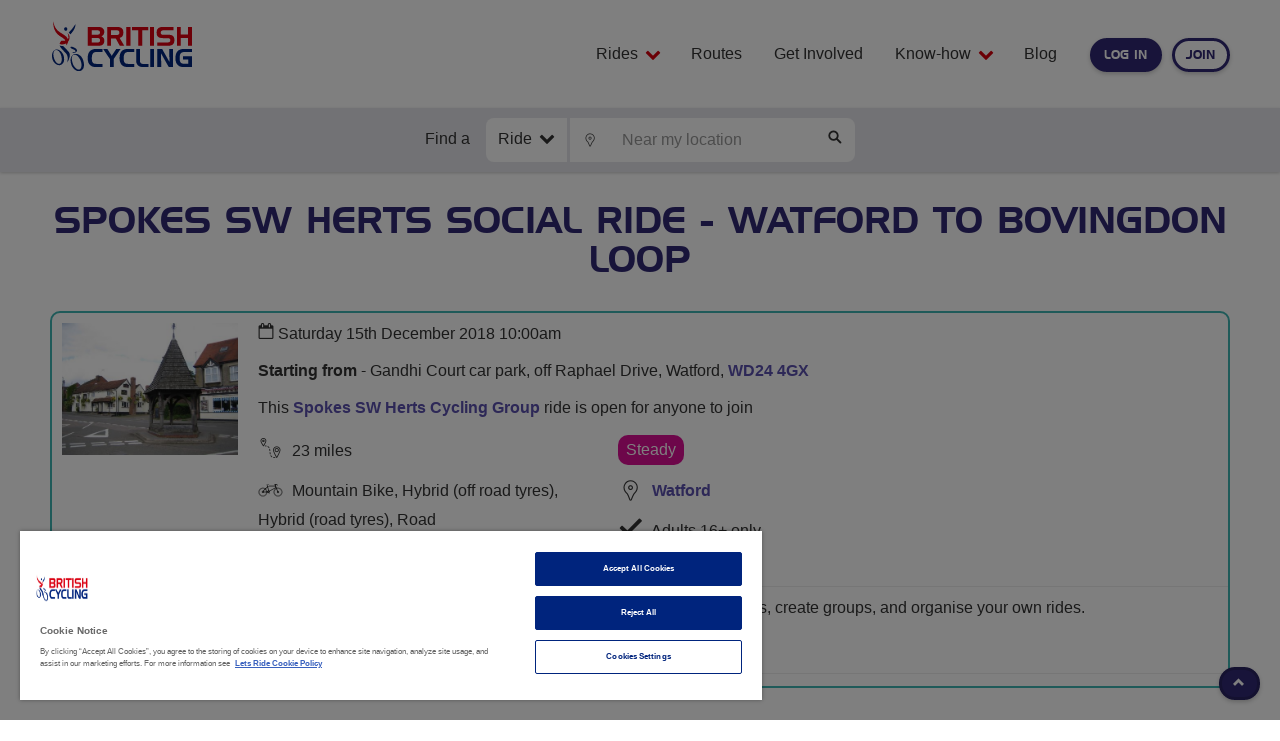

--- FILE ---
content_type: text/html; charset=UTF-8
request_url: https://www.letsride.co.uk/rides/spoes-sw-herts-social-ride-watford-to-bovingdon-loop
body_size: 11013
content:
<!DOCTYPE html>
<html lang="en-GB" class="no-js">
<head>
    <meta charset="utf-8">
    <meta http-equiv="X-UA-Compatible" content="IE=edge">
    <meta name="viewport" content="width=device-width, initial-scale=1">

    <title>Let's Ride - Spokes SW Herts Social Ride - Watford to Bovingdon Loop</title>

    
    

    <meta name="description" content="...">
    <meta property="og:title" content="Spokes SW Herts Social Ride - Watford to Bovingdon Loop">
    <meta property="og:type" content="place">
    <meta property="og:image" content="https://media.letsride.co.uk/image/90b68a09881a5c51293443958835336b/1024/1024/max">
    <meta property="og:description" content="...">
    <meta property="og:url" content="https://www.letsride.co.uk/rides/spoes-sw-herts-social-ride-watford-to-bovingdon-loop">
    <meta name="twitter:card" content="summary">
    <meta name="twitter:title" content="Spokes SW Herts Social Ride - Watford to Bovingdon Loop">
    <meta name="twitter:description" content="...">
    <meta name="twitter:image" content="https://media.letsride.co.uk/image/90b68a09881a5c51293443958835336b/1024/1024/max">
    <meta name="twitter:url" content="https://www.letsride.co.uk/rides/spoes-sw-herts-social-ride-watford-to-bovingdon-loop">
    <link rel="canonical" href="https://www.letsride.co.uk/rides/spoes-sw-herts-social-ride-watford-to-bovingdon-loop" />

    <link rel="shortcut icon" href="/favicon.ico" />
    <link rel="apple-touch-icon-precomposed" sizes="57x57" href="https://www.letsride.co.uk/images/favicon/apple-touch-icon-57x57.png" />
    <link rel="apple-touch-icon-precomposed" sizes="114x114" href="https://www.letsride.co.uk/images/favicon/apple-touch-icon-114x114.png" />
    <link rel="apple-touch-icon-precomposed" sizes="72x72" href="https://www.letsride.co.uk/images/favicon/apple-touch-icon-72x72.png" />
    <link rel="apple-touch-icon-precomposed" sizes="144x144" href="https://www.letsride.co.uk/images/favicon/apple-touch-icon-144x144.png" />
    <link rel="apple-touch-icon-precomposed" sizes="120x120" href="https://www.letsride.co.uk/images/favicon/apple-touch-icon-120x120.png" />
    <link rel="apple-touch-icon-precomposed" sizes="152x152" href="https://www.letsride.co.uk/images/favicon/apple-touch-icon-152x152.png" />
    <link rel="icon" type="image/png" href="https://www.letsride.co.uk/images/favicon/favicon-32x32.png" sizes="32x32"/>
    <link rel="icon" type="image/png" href="https://www.letsride.co.uk/images/favicon/favicon-16x16.png" sizes="16x16"/>
    <meta name="application-name" content="Let's Ride"/>
    <meta name="msapplication-TileColor" content="#FFFFFF" />
    <meta name="msapplication-TileImage" content="https://www.letsride.co.uk/images/favicon/mstile-144x144.png" />

    <!-- CSS -->
    
    <link rel="stylesheet" href="/build/css/global-253024ddb1.css">

    
    
        
    <!-- CookiePro Cookies Consent Notice start for letsride.co.uk -->
    <script type="text/javascript" src="https://cookie-cdn.cookiepro.com/consent/24d03a9e-5358-4417-aa28-46cab2932a47/OtAutoBlock.js" ></script>
    <script src="https://cookie-cdn.cookiepro.com/scripttemplates/otSDKStub.js"  type="text/javascript" charset="UTF-8" data-domain-script="24d03a9e-5358-4417-aa28-46cab2932a47" ></script>
    <script type="text/javascript">
        function OptanonWrapper() { }
    </script>
    <!-- CookiePro Cookies Consent Notice end for letsride.co.uk -->
    
    <script type="text/javascript">
    window.dataLayer = window.dataLayer || [];

    GTMLoggedStatus( false );

    function quickLoginHasBeenClicked() {
        //console.log("Handler for quickLoginHasBeenClicked called.");
        window.dataLayer.push({
            //'loginStatus' : false,
            'quickSignStep1' : true,
        });
    }

    function quickSignUpHasBeenClicked() {
        //console.log("Handler for quickSignUpHasBeenClicked called.");
        window.dataLayer.push({
            //'loginStatus' : false,
            'quickSignStep1' : true,
        });
    }

    
    
    
    
    
    
    
    
    
    function GTMLoggedStatus(logged) {
        //console.log("User is currently logged: " + logged);
        window.dataLayer.push({
            'loginStatus': logged
        });
    }

    function GTMSignUp(type, from) {
        //console.log("The user has clicked " + type + " from " + from);
    }

    function GTMSignUpLoggedUser(from) {
        //console.log("An existing user has signed up to a ride from " + from);
    }

</script>

<!-- Google Tag Manager -->
<script>(function(w,d,s,l,i){w[l]=w[l]||[];w[l].push({'gtm.start':
        new Date().getTime(),event:'gtm.js'});var f=d.getElementsByTagName(s)[0],
        j=d.createElement(s),dl=l!='dataLayer'?'&l='+l:'';j.async=true;j.src=
        'https://www.googletagmanager.com/gtm.js?id='+i+dl;f.parentNode.insertBefore(j,f);
    })(window,document,'script','dataLayer','GTM-54D8P2');</script>
<!-- End Google Tag Manager -->

    
</head>
<body class="">

    <!-- Google Tag Manager (noscript) -->
    <noscript><iframe src="https://www.googletagmanager.com/ns.html?id=GTM-54D8P2" height="0" width="0" style="display:none;visibility:hidden"></iframe></noscript>
    <!-- End Google Tag Manager (noscript) -->

    <header class="header">
    <div id="header-messages"></div>
    <nav class="navbar">
        <div class="container-fluid">
            <!--Full width, float logo, pos:abs menu button-->
            <div class="navbar-header">
                <a class="navbar-brand" href="/"><img src="https://www.letsride.co.uk/images/bc-solus-rgb-web.svg" alt="" /></a>
                <button type="button" class="btn btn-primary collapsed menu-button" data-toggle="collapse" data-target="#js-nav-collapse" aria-expanded="false" aria-controls="js-nav-collapse">Menu</button>
            </div>

            <!--pos:abs login|join links-->
            <div class="header__account navbar-right">
                                    <a href="#" class="btn btn-default" role="button" data-toggle="collapse" data-target="#user-login-panel" aria-expanded="false" aria-controls="user-login-panel">Log in</a><a href="https://www.letsride.co.uk/users/account/signup" class="btn btn-keyline-purple">Join</a>
                            </div>

            <!-- Collect the nav links, forms, and other content for toggling -->
            <div class="collapse navbar-collapse" id="js-nav-collapse">
                <ul class="nav navbar-nav navbar-right">

                    <li class="dropdown">
                        <a href="#" class="dropdown-toggle" data-toggle="dropdown" role="button" aria-haspopup="true"
                           aria-expanded="false">Rides
                            <i class="bc-fa-chevron-down" aria-hidden="true"></i>
                        </a>
                        <ul class="dropdown-menu">
                            <li><a href="/guided-rides">Guided Rides</a></li>
                            <li><a href="/community">Community Groups</a></li>
                            <li><a href="/breeze">Breeze</a></li>
                            <li><a href="/pedalparty">Pedal Party</a></li>
                        </ul>
                    </li>

                    <li><a href="/routes" style="padding-right: 12px">Routes</a></li>
                    <li><a href="/volunteer" style="padding-right: 12px">Get Involved</a></li>

                    <li class="dropdown">
                        <a href="#" class="dropdown-toggle" data-toggle="dropdown" role="button" aria-haspopup="true"
                           aria-expanded="false">Know-how
                            <i class="bc-fa-chevron-down" aria-hidden="true"></i></a>
                        <ul class="dropdown-menu">
                            <li><a href="/guides/bikes">Bikes</a></li>
                            <li><a href="/guides/places">Places</a></li>
                            <li><a href="/guides/healthy-living">Healthy living</a></li>
                        </ul>
                    </li>



                    <li><a href="/blog">Blog</a></li>
                </ul>
            </div><!-- /.navbar-collapse -->
        </div>
    </nav>

    <div class="collapse" id="user-login-panel">
        <div id="header-login" class="header__login" >
        <div class="js-login">
        <div id="header-login-form-message" role="alert" class="collapse in  header__login ">
    
    
</div>

        <form method="POST" action="https://www.letsride.co.uk/users/account/login"

            id="header-login-login-form"

            data-response-type="url"
            data-message-wrapper="#header-login-form-message"
            data-message-set="login"

            data-loader="#header-login-login-loader">

            <input type="hidden" name="_token" value="ehxEMfDYYIh0M8DxEqw9PXS3Nu3UuLSuKHixNGm4">


            <input type="hidden" name="redirect_to" value="https://www.letsride.co.uk/rides/spoes-sw-herts-social-ride-watford-to-bovingdon-loop">
            <div class="form-group">
                <label for="header-login-login-email">Email</label>
                <input id="header-login-login-email" name="email" type="email"
                    class="form-control js-quick-signup-email parsley--hide-success-style" data-parsley-trigger="change"
                    data-parsley-type="email" data-parsley-required="true">
            </div>
            <div class="form-group">
                <label for="header-login-login-password">Password</label>
                <input id="header-login-login-password" name="password" type="password" class="form-control parsley--hide-success-style"
                    data-parsley-trigger="change" data-parsley-required="true">
            </div>
            <div id="header-login-mfacode_form_group" style="display: none;" class="form-group display-none">
                <label for="header-login-login-mfacode">MFA Code</label>
                <input id="header-login-login-mfacode" name="mfacode" type="text" class="form-control parsley--hide-success-style"
                    data-parsley-trigger="change" data-parsley-required="false">
            </div>


            <div class="button-container">

                <input id="header-login-login-submit" class="btn btn-default" type="submit" value="Log in">

                
                
                                <a href="https://www.letsride.co.uk/users/account/forgot-password?" class="js-link-forgot-password js-hide-trigger forgot-password highlighted-link js-copy-field-val" role="button" data-toggle="collapse" data-target="#header-login-forgot-password" aria-expanded="false" aria-controls="header-login-forgot-password" data-hide-target="#header-login .js-login" data-hide-effect="slideUp" data-copy-trigger="click" data-copy-from="#header-login-login-email" data-copy-to="#header-login-forgot-password-email">Forgot password?</a>
                

                                <a href="#" class="bc-glyphicon-remove dashboard-navigation__actions__close " data-toggle="collapse" data-target="#user-login-panel" aria-expanded="false" aria-controls="user-login-panel"></a>
                

            </div>

            <div id="header-login-login-loader" class="loader"></div>

        </form>

        <script>
            function resetPassword(targetElement) {
                const form = document.getElementById(targetElement);
                if (form && !form.dataset.listenerAttached) {
                    form.addEventListener('submit', function(event) {
                        event.preventDefault();

                        const emailInput = form.querySelector(
                            'input[name="forgot-password-email"]'
                        );
                        const email = emailInput ? emailInput.value : '';

                        firebasePasswordReset(email, function(error, result) {
                            if (error) {
                                document.getElementById('default-message').innerHTML = `
                        <div class="alert alert-danger" style="margin-bottom: 0px">
                            <p>Password reset failed: ${error.friendlyMessage}</p>
                        </div>`;
                            } else {
                                alert('Password reset email sent successfully!');
                            }
                        });
                    });
                    form.dataset.listenerAttached = 'true';
                }
            }

            function login(targetElement) {
                const loginForm = document.getElementById(targetElement + '-login-form');
                if (loginForm && !loginForm.dataset.listenerAttached) {

                    loginForm.addEventListener('submit', function(event) {
                        event.preventDefault();

                        const email = document.getElementById(targetElement + '-login-email').value;
                        const password = document.getElementById(
                            targetElement + '-login-password'
                        ).value;
                        const mfacode = document.getElementById(
                            targetElement + '-login-mfacode'
                        ).value;

                        firebaseLogin(
                                email,
                                password,
                                function(error, result) {
                                    if (error) {
                                        if (error.code === 'auth/multi-factor-auth-required') {
                                            // console.log('Multi-factor authentication required');
                                            $('header-login-mfacode_form_group').show();
                                        } else {
                                            // console.log('Error signing in with password and email', error);
                                        }
                                        $("#header-login-form-message").html(`
                            <div class="alert alert-danger" style="margin-bottom: 0px">
                                <p>Error signing in with password and email: ${error.friendlyMessage}</p>
                            </div>`);
                                    } else {
                                        const form = event.target;
                                        const input = document.createElement('input');
                                        input.type = 'hidden';
                                        input.name = 'firebase_token';
                                        input.value = result;
                                        console.log('result:', result);
                                        form.appendChild(input);
                                        form.submit();
                                    }
                                },
                                mfacode
                            )
                            // .then((idToken) => {
                            //     if (idToken) {
                            //         const form = event.target;
                            //         const input = document.createElement('input');
                            //         input.type = 'hidden';
                            //         input.name = 'firebase_token';
                            //         input.value = idToken;
                            //         form.appendChild(input);
                            //         form.submit();
                            //     }
                            // })
                            .catch((error) => {
                                // console.log('Error signing in with password and email', error);
                                $("#header-login-form-message").html(`
                            <div class="alert alert-danger" style="margin-bottom: 0px">
                                <p>Error signing in with password and email: ${error.friendlyMessage}</p>
                            </div>`);
                            });
                    });
                    loginForm.dataset.listenerAttached = 'true';
                }
            }

            function attachAuthScripts() {
                const observer = new MutationObserver(() => {
                    login('header-login');
                    login('page-login');
                    resetPassword('form-forgot-password');
                    resetPassword('page-login-forgot-password');
                });

                observer.observe(document.body, {
                    childList: true,
                    subtree: true,
                });
            }

            document.addEventListener('DOMContentLoaded', function() {
                attachAuthScripts();
            });
        </script>

    </div>

    <div id="header-login-forgot-password" class="collapse">
    <p class="sr-only">Forgot password</p>

    <div id="header-login-forgot-password-form-message"></div>

    <form method="POST" action="https://www.letsride.co.uk/users/account/forgot-password" accept-charset="UTF-8" id="form-forgot-password" class="js-validate-form" data-response-type="url" data-message-wrapper="#header-login-forgot-password-form-message" data-message-set="forgot-password"><input name="_token" type="hidden" value="ehxEMfDYYIh0M8DxEqw9PXS3Nu3UuLSuKHixNGm4">

        <input type="hidden" name="redirect_to" class="js-void-value-change" value="/users/account/forgot-password-message">

        <div class="form-group">
            <label for="signup-email">Email</label>
            <input class="form-control" id="header-login-forgot-password-email" data-parsley-trigger="change" data-parsley-type="email" data-parsley-required="true" name="forgot-password-email" type="email">
        </div>

        <div class="button-container">

            <input id="header-login-forgot-password-submit" class="btn btn-default" type="submit" value="Reset password">

            <a href="#" class="h-no-js__hide js-show-trigger highlighted-link"
               data-show-effect="slideDown"
               data-show-target="#header-login .js-login"
               data-toggle="collapse"
               role="button"
               data-target="#header-login-forgot-password"
               aria-expanded="true"
               aria-controls="header-login-forgot-password">
                Back to login
            </a>
        </div>

    </form>
</div>


</script>


    
    </div>    </div>

    
            <div class="header__search">
    <div class="container-fluid">
        <div class="header__search__form google-places-autocomplete"
     data-input="#header-input"
     data-latitude="#header-lat"
     data-longitude="#header-lng"
     data-form="#header-form"
     data-locate="#header-locate">

    <form method="GET" action="" class="search-location js-search-location" id="header-form">
        <div id="header-form-message" role="alert" class="collapse in  header__search__form ">
    
    
</div>
        <p>Find a</p>
        <div class="input-group input-group-search ">
            <div class="input-group-btn dropdown js-search-category">
                <button type="button" class="btn dropdown-toggle" data-toggle="dropdown" aria-haspopup="true" aria-expanded="false">
                    <span data-selected-search="search-ride" class="js-dropdown-action">Ride</span><span class="bc-fa-chevron-down" aria-hidden="true"></span>
                </button>
                <ul class="dropdown-menu">
                    <li><a data-search-category data-action="https://www.letsride.co.uk/rides" data-defaults="search-ride" href="#">Ride</a></li>
                    <li><a data-search-category data-action="https://www.letsride.co.uk/routes/search" data-defaults="search-route" href="#">Route</a></li>
                    <li><a data-search-category data-action="https://www.letsride.co.uk/buddies" data-defaults="search-buddy" href="#">Buddy</a></li>
                    <li><a data-search-category data-action="https://www.letsride.co.uk/groups" data-defaults="search-group" href="#">Group</a></li>
                </ul>
            </div>

            <span class="input-group-btn" data-toggle="tooltip" title="Get current location" data-placement="bottom" data-trigger="hover">
                <button id="header-locate" class="btn btn-default js-search-require-lat-lon" type="button" style="border-radius: 0;">
                    <span class="bc-location"></span>
                    <span class="sr-only">locate</span>
                </button>
            </span>

            <input id="header-input" class="form-control" type="text" name="location" placeholder="Near my location" data-message-wrapper="#header-form-message" data-submit="true" value="">

            
            <input data-search-ride data-search-route data-search-buddy data-search-group type="hidden" id="header-lat" class="js-gm-lat" name="lat" value="">
            <input data-search-ride data-search-route data-search-buddy data-search-group type="hidden" id="header-lng" class="js-gm-lng" name="lng" value="">
            <input data-search-ride data-search-route data-search-buddy data-search-group type="hidden" value="10" name="radius">
            <input data-search-ride  type="hidden"  value="28/01/2026" name="date_from">
            <input data-search-ride  type="hidden"  value="28/04/2026" name="date_to">
            <input data-search-ride data-search-route  type="hidden"  value="0" name="distance_min">
            <input data-search-ride data-search-route  type="hidden"  value="40" name="distance_max">
            <input data-search-ride  type="hidden"  value="0" name="duration_min">
            <input data-search-ride  type="hidden"  value="10" name="duration_max">
            <input data-search-ride  type="hidden"  value="true" name="permitted_gender">
            <input data-search-group  type="hidden"  value="3" name="with_rides">
            <input data-search-ride  type="hidden"  name="has_booking_spaces" value="true">

                        
            <span class="input-group-btn" data-toggle="tooltip" title="Search" data-placement="top" data-trigger="hover">
                <button id="header-search" class="btn btn-default js-search-require-lat-lon" type="button">
                    <span class="bc-search"></span>
                    <span class="sr-only">search</span>
                </button>
            </span>
        </div>
    </form>
</div>

    </div>
</div>    
    
</header>

    
        <div class="container-fluid">
        <div id="default-message" role="alert" class="collapse in ">
    
            
                    
                    
                    
            
    
    </div>
    </div>
    
        <div class="details container-fluid">
        <div class="row">
            <div class="col-md-12">
                <!-- LR-25 /components/rides/ride-details.blade.php -->

<div class="page-header no-border">
    <h1>Spokes SW Herts Social Ride - Watford to Bovingdon Loop</h1>
</div>




<section class="summary-block ride-social">

    <div class="col-ms-4 col-sm-3 col-md-2 image-container">
    <img src="https://media.letsride.co.uk/image/90b68a09881a5c51293443958835336b/430/323/fit" width="400" alt="">
</div>
    <div class="col-ms-8 col-sm-9 col-md-10 content-wrapper">
        <div class="content-container col-md-9">
            <p><span class="bc-fa-calendar-o"></span> Saturday 15th December 2018 10:00am</p>
            <p><strong>Starting from</strong> - Gandhi Court car park, off Raphael Drive, Watford, <a target="_blank" href="https://www.google.co.uk/maps/place/WD24 4GX">WD24 4GX</a>

            
            
                                                            <p>This <a href="https://www.letsride.co.uk/groups/spokes-watford">Spokes SW Herts Cycling Group</a> ride is open for anyone to join</p>
                            
            <div class="row">
                <div class="col-md-6">
                    <ul class="list-unstyled">

                        <li class="margin-bottom-xs">
                            <i class="icon__large bc-distance"></i>
                            23 miles
                        </li>

                        <li class="margin-bottom-xs">
                            <i class="icon__large bc-ride"></i>
                            Mountain Bike, Hybrid (off road tyres), Hybrid (road tyres), Road
                        </li>

                        <li class="margin-bottom-xs">
                            <i class="icon__large bc-time"></i>
                            3 hr 20 mins
                        </li>
                    </ul>
                </div>
                <div class="col-md-6">
                    <ul class="list-unstyled">

                                                    <li class="margin-bottom-sm">
                                <span class="level-tag level-tag--steady">Steady</span>
                            </li>
                        
                        <li class="margin-bottom-xs">
                            <i class="icon__large bc-location"></i>
                            <a target="_blank" href="https://www.google.co.uk/maps/place/Watford">Watford</a>
                        </li>

                                                    <li class="margin-bottom-xs">
                                <i class="icon__large bc-checkmark"></i>
                                Adults 16+ only
                            </li>
                        
                                            </ul>
                </div>
            </div>




            <div class="clearfix"></div>
                    </div>

        <div class="button-container col-md-3 ">
            
                    </div>
    </div>

    <div class="clearfix"></div>
    <div class="product-container">
        <div class="col-ms-4 col-sm-3 col-md-2">
            <img class="product-logo" src="https://media.letsride.co.uk/image/88c6304576b9c132a714643884ef6665/400/150/fill" alt="">
        </div>
        <div class="col-ms-8 col-sm-9 col-md-10">
            <p>Welcome to Britain’s biggest network of cyclists! Meet like-minded riders, create groups, and organise your own rides.</p>
        </div>
    </div>

            <div class="collapse col-ms-8 col-ms-offset-4 col-sm-9 col-sm-offset-3 col-md-10 col-md-offset-2 js-login-collapse-wrapper login-container" id="group-login-panel-497">

            <div class="panel">
                <div id="js-login-497" class="panel-body">
                    <div id="login-quick-access-497" class="js-portable-signup js-quick-access-form" >
        <div class="js-login">
        <div id="login-quick-access-497-form-message" role="alert" class="collapse in  js-portable-signup js-quick-access-form ">
    
    
</div>

        <form method="POST" action="https://www.letsride.co.uk/users/account/login"

            id="login-quick-access-497-login-form"

            data-response-type="url"
            data-message-wrapper="#login-quick-access-497-form-message"
            data-message-set="login"

            data-loader="#login-quick-access-497-login-loader">

            <input type="hidden" name="_token" value="ehxEMfDYYIh0M8DxEqw9PXS3Nu3UuLSuKHixNGm4">


            <input type="hidden" name="redirect_to" value="https://www.letsride.co.uk/groupusers/request/create?group=497&amp;redirect_to=https%3A%2F%2Fwww.letsride.co.uk%2Fgroups%2Fspokes-watford">
            <div class="form-group">
                <label for="login-quick-access-497-login-email">Email</label>
                <input id="login-quick-access-497-login-email" name="email" type="email"
                    class="form-control js-quick-signup-email parsley--hide-success-style" data-parsley-trigger="change"
                    data-parsley-type="email" data-parsley-required="true">
            </div>
            <div class="form-group">
                <label for="login-quick-access-497-login-password">Password</label>
                <input id="login-quick-access-497-login-password" name="password" type="password" class="form-control parsley--hide-success-style"
                    data-parsley-trigger="change" data-parsley-required="true">
            </div>
            <div id="login-quick-access-497-mfacode_form_group" style="display: none;" class="form-group display-none">
                <label for="login-quick-access-497-login-mfacode">MFA Code</label>
                <input id="login-quick-access-497-login-mfacode" name="mfacode" type="text" class="form-control parsley--hide-success-style"
                    data-parsley-trigger="change" data-parsley-required="false">
            </div>


            <div class="button-container">

                <input id="login-quick-access-497-login-submit" class="btn btn-default" type="submit" value="Log in">

                
                
                <a href="https://www.letsride.co.uk/users/account/signup?redirectTo=https%3A%2F%2Fwww.letsride.co.uk%2Fgroupusers%2Frequest%2Fcreate%3Fgroup%3D497%26redirect_to%3Dhttps%253A%252F%252Fwww.letsride.co.uk%252Fgroups%252Fspokes-watford" class="btn btn-keyline-purple" role="button">Create Account</a>
                
                                <a href="https://www.letsride.co.uk/users/account/forgot-password?" class="js-link-forgot-password js-hide-trigger forgot-password highlighted-link js-copy-field-val" role="button" data-toggle="collapse" data-target="#login-quick-access-497-forgot-password" aria-expanded="false" aria-controls="login-quick-access-497-forgot-password" data-hide-target="#login-quick-access-497 .js-login" data-hide-effect="slideUp" data-copy-trigger="click" data-copy-from="#login-quick-access-497-login-email" data-copy-to="#login-quick-access-497-forgot-password-email">Forgot password?</a>
                

                

            </div>

            <div id="login-quick-access-497-login-loader" class="loader"></div>

        </form>

        <script>
            function resetPassword(targetElement) {
                const form = document.getElementById(targetElement);
                if (form && !form.dataset.listenerAttached) {
                    form.addEventListener('submit', function(event) {
                        event.preventDefault();

                        const emailInput = form.querySelector(
                            'input[name="forgot-password-email"]'
                        );
                        const email = emailInput ? emailInput.value : '';

                        firebasePasswordReset(email, function(error, result) {
                            if (error) {
                                document.getElementById('default-message').innerHTML = `
                        <div class="alert alert-danger" style="margin-bottom: 0px">
                            <p>Password reset failed: ${error.friendlyMessage}</p>
                        </div>`;
                            } else {
                                alert('Password reset email sent successfully!');
                            }
                        });
                    });
                    form.dataset.listenerAttached = 'true';
                }
            }

            function login(targetElement) {
                const loginForm = document.getElementById(targetElement + '-login-form');
                if (loginForm && !loginForm.dataset.listenerAttached) {

                    loginForm.addEventListener('submit', function(event) {
                        event.preventDefault();

                        const email = document.getElementById(targetElement + '-login-email').value;
                        const password = document.getElementById(
                            targetElement + '-login-password'
                        ).value;
                        const mfacode = document.getElementById(
                            targetElement + '-login-mfacode'
                        ).value;

                        firebaseLogin(
                                email,
                                password,
                                function(error, result) {
                                    if (error) {
                                        if (error.code === 'auth/multi-factor-auth-required') {
                                            // console.log('Multi-factor authentication required');
                                            $('header-login-mfacode_form_group').show();
                                        } else {
                                            // console.log('Error signing in with password and email', error);
                                        }
                                        $("#login-quick-access-497-form-message").html(`
                            <div class="alert alert-danger" style="margin-bottom: 0px">
                                <p>Error signing in with password and email: ${error.friendlyMessage}</p>
                            </div>`);
                                    } else {
                                        const form = event.target;
                                        const input = document.createElement('input');
                                        input.type = 'hidden';
                                        input.name = 'firebase_token';
                                        input.value = result;
                                        console.log('result:', result);
                                        form.appendChild(input);
                                        form.submit();
                                    }
                                },
                                mfacode
                            )
                            // .then((idToken) => {
                            //     if (idToken) {
                            //         const form = event.target;
                            //         const input = document.createElement('input');
                            //         input.type = 'hidden';
                            //         input.name = 'firebase_token';
                            //         input.value = idToken;
                            //         form.appendChild(input);
                            //         form.submit();
                            //     }
                            // })
                            .catch((error) => {
                                // console.log('Error signing in with password and email', error);
                                $("#login-quick-access-497-form-message").html(`
                            <div class="alert alert-danger" style="margin-bottom: 0px">
                                <p>Error signing in with password and email: ${error.friendlyMessage}</p>
                            </div>`);
                            });
                    });
                    loginForm.dataset.listenerAttached = 'true';
                }
            }

            function attachAuthScripts() {
                const observer = new MutationObserver(() => {
                    login('header-login');
                    login('page-login');
                    resetPassword('form-forgot-password');
                    resetPassword('page-login-forgot-password');
                });

                observer.observe(document.body, {
                    childList: true,
                    subtree: true,
                });
            }

            document.addEventListener('DOMContentLoaded', function() {
                attachAuthScripts();
            });
        </script>

    </div>

    <div id="login-quick-access-497-forgot-password" class="collapse">
    <p class="sr-only">Forgot password</p>

    <div id="login-quick-access-497-forgot-password-form-message"></div>

    <form method="POST" action="https://www.letsride.co.uk/users/account/forgot-password" accept-charset="UTF-8" id="form-forgot-password" class="js-validate-form" data-response-type="url" data-message-wrapper="#login-quick-access-497-forgot-password-form-message" data-message-set="forgot-password"><input name="_token" type="hidden" value="ehxEMfDYYIh0M8DxEqw9PXS3Nu3UuLSuKHixNGm4">

        <input type="hidden" name="redirect_to" class="js-void-value-change" value="/users/account/forgot-password-message">

        <div class="form-group">
            <label for="signup-email">Email</label>
            <input class="form-control" id="login-quick-access-497-forgot-password-email" data-parsley-trigger="change" data-parsley-type="email" data-parsley-required="true" name="forgot-password-email" type="email">
        </div>

        <div class="button-container">

            <input id="login-quick-access-497-forgot-password-submit" class="btn btn-default" type="submit" value="Reset password">

            <a href="#" class="h-no-js__hide js-show-trigger highlighted-link"
               data-show-effect="slideDown"
               data-show-target="#login-quick-access-497 .js-login"
               data-toggle="collapse"
               role="button"
               data-target="#login-quick-access-497-forgot-password"
               aria-expanded="true"
               aria-controls="login-quick-access-497-forgot-password">
                Back to login
            </a>
        </div>

    </form>
</div>


</script>


    
    </div>                </div>
            </div>

        </div>
    
    <div class="col-ms-8 col-ms-offset-4 col-sm-9 col-sm-offset-3 col-md-10 col-md-offset-2 login-container">
        <div id="ride-details-login" class="collapse summary-block__login-container">
            <div id="login-quick-access" class="" >
        <div class="js-login">
        <div id="login-quick-access-form-message" role="alert" class="collapse in ">
    
    
</div>

        <form method="POST" action="https://www.letsride.co.uk/users/account/login"

            id="login-quick-access-login-form"

            data-response-type="url"
            data-message-wrapper="#login-quick-access-form-message"
            data-message-set="login"

            data-loader="#login-quick-access-login-loader">

            <input type="hidden" name="_token" value="ehxEMfDYYIh0M8DxEqw9PXS3Nu3UuLSuKHixNGm4">


            <input type="hidden" name="redirect_to" value="https://www.letsride.co.uk/rides/spoes-sw-herts-social-ride-watford-to-bovingdon-loop/book">
            <div class="form-group">
                <label for="login-quick-access-login-email">Email</label>
                <input id="login-quick-access-login-email" name="email" type="email"
                    class="form-control js-quick-signup-email parsley--hide-success-style" data-parsley-trigger="change"
                    data-parsley-type="email" data-parsley-required="true">
            </div>
            <div class="form-group">
                <label for="login-quick-access-login-password">Password</label>
                <input id="login-quick-access-login-password" name="password" type="password" class="form-control parsley--hide-success-style"
                    data-parsley-trigger="change" data-parsley-required="true">
            </div>
            <div id="login-quick-access-mfacode_form_group" style="display: none;" class="form-group display-none">
                <label for="login-quick-access-login-mfacode">MFA Code</label>
                <input id="login-quick-access-login-mfacode" name="mfacode" type="text" class="form-control parsley--hide-success-style"
                    data-parsley-trigger="change" data-parsley-required="false">
            </div>


            <div class="button-container">

                <input id="login-quick-access-login-submit" class="btn btn-default" type="submit" value="Log in">

                                <a href="https://www.letsride.co.uk/users/account/signup?guestSignup=1" id="quick-signup-trigger" class="js-hide-trigger dont-have-account btn btn-keyline-purple js-copy-field-val" data-toggle="collapse" role="button" data-target="#login-quick-access-quick-signup" aria-expanded="false" aria-controls="login-quick-access-quick-signup" data-hide-target="#login-quick-access .js-login" data-hide-effect="slideUp" data-copy-trigger="click" data-copy-from="#login-quick-access-login-email" data-copy-to="#login-quick-access-quick-signup-signup-email">Create account</a>
                
                
                                <a href="https://www.letsride.co.uk/users/account/forgot-password?" class="js-link-forgot-password js-hide-trigger forgot-password highlighted-link js-copy-field-val" role="button" data-toggle="collapse" data-target="#login-quick-access-forgot-password" aria-expanded="false" aria-controls="login-quick-access-forgot-password" data-hide-target="#login-quick-access .js-login" data-hide-effect="slideUp" data-copy-trigger="click" data-copy-from="#login-quick-access-login-email" data-copy-to="#login-quick-access-forgot-password-email">Forgot password?</a>
                

                

            </div>

            <div id="login-quick-access-login-loader" class="loader"></div>

        </form>

        <script>
            function resetPassword(targetElement) {
                const form = document.getElementById(targetElement);
                if (form && !form.dataset.listenerAttached) {
                    form.addEventListener('submit', function(event) {
                        event.preventDefault();

                        const emailInput = form.querySelector(
                            'input[name="forgot-password-email"]'
                        );
                        const email = emailInput ? emailInput.value : '';

                        firebasePasswordReset(email, function(error, result) {
                            if (error) {
                                document.getElementById('default-message').innerHTML = `
                        <div class="alert alert-danger" style="margin-bottom: 0px">
                            <p>Password reset failed: ${error.friendlyMessage}</p>
                        </div>`;
                            } else {
                                alert('Password reset email sent successfully!');
                            }
                        });
                    });
                    form.dataset.listenerAttached = 'true';
                }
            }

            function login(targetElement) {
                const loginForm = document.getElementById(targetElement + '-login-form');
                if (loginForm && !loginForm.dataset.listenerAttached) {

                    loginForm.addEventListener('submit', function(event) {
                        event.preventDefault();

                        const email = document.getElementById(targetElement + '-login-email').value;
                        const password = document.getElementById(
                            targetElement + '-login-password'
                        ).value;
                        const mfacode = document.getElementById(
                            targetElement + '-login-mfacode'
                        ).value;

                        firebaseLogin(
                                email,
                                password,
                                function(error, result) {
                                    if (error) {
                                        if (error.code === 'auth/multi-factor-auth-required') {
                                            // console.log('Multi-factor authentication required');
                                            $('header-login-mfacode_form_group').show();
                                        } else {
                                            // console.log('Error signing in with password and email', error);
                                        }
                                        $("#login-quick-access-form-message").html(`
                            <div class="alert alert-danger" style="margin-bottom: 0px">
                                <p>Error signing in with password and email: ${error.friendlyMessage}</p>
                            </div>`);
                                    } else {
                                        const form = event.target;
                                        const input = document.createElement('input');
                                        input.type = 'hidden';
                                        input.name = 'firebase_token';
                                        input.value = result;
                                        console.log('result:', result);
                                        form.appendChild(input);
                                        form.submit();
                                    }
                                },
                                mfacode
                            )
                            // .then((idToken) => {
                            //     if (idToken) {
                            //         const form = event.target;
                            //         const input = document.createElement('input');
                            //         input.type = 'hidden';
                            //         input.name = 'firebase_token';
                            //         input.value = idToken;
                            //         form.appendChild(input);
                            //         form.submit();
                            //     }
                            // })
                            .catch((error) => {
                                // console.log('Error signing in with password and email', error);
                                $("#login-quick-access-form-message").html(`
                            <div class="alert alert-danger" style="margin-bottom: 0px">
                                <p>Error signing in with password and email: ${error.friendlyMessage}</p>
                            </div>`);
                            });
                    });
                    loginForm.dataset.listenerAttached = 'true';
                }
            }

            function attachAuthScripts() {
                const observer = new MutationObserver(() => {
                    login('header-login');
                    login('page-login');
                    resetPassword('form-forgot-password');
                    resetPassword('page-login-forgot-password');
                });

                observer.observe(document.body, {
                    childList: true,
                    subtree: true,
                });
            }

            document.addEventListener('DOMContentLoaded', function() {
                attachAuthScripts();
            });
        </script>

    </div>

    <div id="login-quick-access-forgot-password" class="collapse">
    <p class="sr-only">Forgot password</p>

    <div id="login-quick-access-forgot-password-form-message"></div>

    <form method="POST" action="https://www.letsride.co.uk/users/account/forgot-password" accept-charset="UTF-8" id="form-forgot-password" class="js-validate-form" data-response-type="url" data-message-wrapper="#login-quick-access-forgot-password-form-message" data-message-set="forgot-password"><input name="_token" type="hidden" value="ehxEMfDYYIh0M8DxEqw9PXS3Nu3UuLSuKHixNGm4">

        <input type="hidden" name="redirect_to" class="js-void-value-change" value="/users/account/forgot-password-message">

        <div class="form-group">
            <label for="signup-email">Email</label>
            <input class="form-control" id="login-quick-access-forgot-password-email" data-parsley-trigger="change" data-parsley-type="email" data-parsley-required="true" name="forgot-password-email" type="email">
        </div>

        <div class="button-container">

            <input id="login-quick-access-forgot-password-submit" class="btn btn-default" type="submit" value="Reset password">

            <a href="#" class="h-no-js__hide js-show-trigger highlighted-link"
               data-show-effect="slideDown"
               data-show-target="#login-quick-access .js-login"
               data-toggle="collapse"
               role="button"
               data-target="#login-quick-access-forgot-password"
               aria-expanded="true"
               aria-controls="login-quick-access-forgot-password">
                Back to login
            </a>
        </div>

    </form>
</div>


</script>


    
        <div id="login-quick-access-quick-signup" class="collapse">
<p class=" sr-only">Your details</p>


    <div id="login-quick-access-quick-signup-form-message" role="alert" class="collapse in ">
    
    
</div>

    <form method="POST" action="https://www.letsride.co.uk/users/account/signup" accept-charset="UTF-8" id="login-quick-access-quick-signup-signup-form" class="js-validate-form" data-response-type="url" data-message-wrapper="#login-quick-access-quick-signup-form-message" data-message-set="signup"><input name="_token" type="hidden" value="ehxEMfDYYIh0M8DxEqw9PXS3Nu3UuLSuKHixNGm4">

        <input type="hidden" name="redirect_to" value="https://www.letsride.co.uk/rides/spoes-sw-herts-social-ride-watford-to-bovingdon-loop/book">

        <div class="form-group ">
            <label for="login-quick-access-quick-signup-signup-first-name" class="label--required">First name</label>
            <input class="form-control" id="login-quick-access-quick-signup-signup-first-name" data-parsley-trigger="change" data-parsley-required="true" name="first_name" type="text">
        </div>
        <div class="form-group ">
            <label for="login-quick-access-quick-signup-signup-last-name" class="label--required">Last name</label>
            <input class="form-control" id="login-quick-access-quick-signup-signup-last-name" data-parsley-trigger="change" data-parsley-required="true" name="last_name" type="text">
        </div>
        <div class="form-group ">
            <label for="login-quick-access-quick-signup-signup-email" class="label--required">Email</label>
            <input class="form-control js-quick-access-email" id="login-quick-access-quick-signup-signup-email" data-parsley-trigger="change" data-parsley-required="true" data-parsley-type="email" name="email" type="email">
        </div>
        <div class="form-group ">
            <label for="login-quick-access-quick-signup}-password" class="label--required">Password</label>
            <input class="form-control" id="login-quick-access-quick-signup-password" data-parsley-trigger="change" data-parsley-required="true" data-parsley-password-check="true" name="password" type="password" value="">
        </div>
        <div class="form-group ">
            <label for="login-quick-access-quick-signup-confirm-password" class="label--required">Confirm password</label>
            <input class="form-control" id="login-quick-access-quick-signup-signup-confirm-password" data-parsley-trigger="change" data-parsley-required="true" data-parsley-equalto="#login-quick-access-quick-signup-password" name="password_confirmation" type="password" value="">
        </div>

        <div id="js-additional-fields">
            

            
            <div class="form-group date-container"><label for="form_fields[9]365" class="label--required">Date of birth</label><div class="js-dd-date"><span class="h-no-js__show">Enter date in the format dd/mm/yyyy (eg. 31/12/2016)</span><div class="form-group h-no-js__show"><input class="form-control js-compiled-date" name="dob" type="text"></div><div class="styled-select"><select class="form-control js-day form-dd-day h-no-js__hide" data-parsley-trigger="change" data-parsley-required="true" data-parsley-error-message="The day is required" data-parsley-errors-container="#date-container--9" name="day"><option selected="selected" disabled="disabled" hidden="hidden" value="">day</option><option value="01">1</option><option value="02">2</option><option value="03">3</option><option value="04">4</option><option value="05">5</option><option value="06">6</option><option value="07">7</option><option value="08">8</option><option value="09">9</option><option value="10">10</option><option value="11">11</option><option value="12">12</option><option value="13">13</option><option value="14">14</option><option value="15">15</option><option value="16">16</option><option value="17">17</option><option value="18">18</option><option value="19">19</option><option value="20">20</option><option value="21">21</option><option value="22">22</option><option value="23">23</option><option value="24">24</option><option value="25">25</option><option value="26">26</option><option value="27">27</option><option value="28">28</option><option value="29">29</option><option value="30">30</option><option value="31">31</option></select></div><div class="styled-select"><select class="form-control js-month form-dd-month h-no-js__hide" data-parsley-trigger="change" data-parsley-required="true" data-parsley-error-message="The month is required" data-parsley-errors-container="#date-container--9" name="month"><option selected="selected" disabled="disabled" hidden="hidden" value="">month</option><option value="01">January</option><option value="02">February</option><option value="03">March</option><option value="04">April</option><option value="05">May</option><option value="06">June</option><option value="07">July</option><option value="08">August</option><option value="09">September</option><option value="10">October</option><option value="11">November</option><option value="12">December</option></select></div><div class="styled-select"><select class="form-control js-year form-dd-year h-no-js__hide" data-parsley-trigger="change" data-parsley-required="true" data-parsley-error-message="The year is required" data-parsley-errors-container="#date-container--9" name="year"><option selected="selected" disabled="disabled" hidden="hidden" value="">year</option><option value="2026">2026</option><option value="2025">2025</option><option value="2024">2024</option><option value="2023">2023</option><option value="2022">2022</option><option value="2021">2021</option><option value="2020">2020</option><option value="2019">2019</option><option value="2018">2018</option><option value="2017">2017</option><option value="2016">2016</option><option value="2015">2015</option><option value="2014">2014</option><option value="2013">2013</option><option value="2012">2012</option><option value="2011">2011</option><option value="2010">2010</option><option value="2009">2009</option><option value="2008">2008</option><option value="2007">2007</option><option value="2006">2006</option><option value="2005">2005</option><option value="2004">2004</option><option value="2003">2003</option><option value="2002">2002</option><option value="2001">2001</option><option value="2000">2000</option><option value="1999">1999</option><option value="1998">1998</option><option value="1997">1997</option><option value="1996">1996</option><option value="1995">1995</option><option value="1994">1994</option><option value="1993">1993</option><option value="1992">1992</option><option value="1991">1991</option><option value="1990">1990</option><option value="1989">1989</option><option value="1988">1988</option><option value="1987">1987</option><option value="1986">1986</option><option value="1985">1985</option><option value="1984">1984</option><option value="1983">1983</option><option value="1982">1982</option><option value="1981">1981</option><option value="1980">1980</option><option value="1979">1979</option><option value="1978">1978</option><option value="1977">1977</option><option value="1976">1976</option><option value="1975">1975</option><option value="1974">1974</option><option value="1973">1973</option><option value="1972">1972</option><option value="1971">1971</option><option value="1970">1970</option><option value="1969">1969</option><option value="1968">1968</option><option value="1967">1967</option><option value="1966">1966</option><option value="1965">1965</option><option value="1964">1964</option><option value="1963">1963</option><option value="1962">1962</option><option value="1961">1961</option><option value="1960">1960</option><option value="1959">1959</option><option value="1958">1958</option><option value="1957">1957</option><option value="1956">1956</option><option value="1955">1955</option><option value="1954">1954</option><option value="1953">1953</option><option value="1952">1952</option><option value="1951">1951</option><option value="1950">1950</option><option value="1949">1949</option><option value="1948">1948</option><option value="1947">1947</option><option value="1946">1946</option><option value="1945">1945</option><option value="1944">1944</option><option value="1943">1943</option><option value="1942">1942</option><option value="1941">1941</option><option value="1940">1940</option><option value="1939">1939</option><option value="1938">1938</option><option value="1937">1937</option><option value="1936">1936</option><option value="1935">1935</option><option value="1934">1934</option><option value="1933">1933</option><option value="1932">1932</option><option value="1931">1931</option><option value="1930">1930</option><option value="1929">1929</option><option value="1928">1928</option><option value="1927">1927</option><option value="1926">1926</option></select></div><div id="date-container--9"></div></div></div>
                    </div>

        <br>
        <p>I am happy for British Cycling to send me cycling news, content, offers and tips:</p>
        <div class="form-group">
            
            <label class="label--required">By email</label>
            <div id="js-signup-gdpr_email_signup-pickers" class="error-control-wrapper">
                <label class="radio-inline">
                    <input type="radio" name="gdpr_email_signup" id="signup-no" value="0"
                            data-parsley-required="true"
                            data-parsley-trigger="change"
                            data-parsley-group="signup-gdpr_email_signup"
                            data-parsley-class-handler="#js-signup-gdpr_email_signup-pickers"
                            data-parsley-errors-container="#js-signup-gdpr_email_signup-message"> No
                </label>
                <label class="radio-inline">
                    <input type="radio" name="gdpr_email_signup" id="signup-yes" value="1"
                            data-parsley-required="true"
                            data-parsley-trigger="change"
                            data-parsley-group="signup-gdpr_email_signup"
                            data-parsley-class-handler="#js-signup-gdpr_email_signup-pickers"
                            data-parsley-errors-container="#js-signup-gdpr_email_signup-message"> Yes
                </label>
            </div>
            <div id="js-signup-gdpr_email_signup-message" ></div>
        </div>
        <div class="form-group">
            <label class="label--required">By SMS</label>
            <div id="js-signup-gdpr_sms_signup-pickers" class="error-control-wrapper">
                <label class="radio-inline">
                    <input type="radio" name="gdpr_sms_signup" id="signup-no" value="0"
                            data-parsley-required="true"
                            data-parsley-trigger="change"
                            data-parsley-group="signup-gdpr_sms_signup"
                            data-parsley-class-handler="#js-signup-gdpr_sms_signup-pickers"
                            data-parsley-errors-container="#js-signup-gdpr_sms_signup-message"> No
                </label>
                <label class="radio-inline">
                    <input type="radio" name="gdpr_sms_signup" id="signup-yes" value="1"
                            data-parsley-required="true"
                            data-parsley-trigger="change"
                            data-parsley-group="signup-gdpr_sms_signup"
                            data-parsley-class-handler="#js-signup-gdpr_sms_signup-pickers"
                            data-parsley-errors-container="#js-signup-gdpr_sms_signup-message"> Yes
                </label>
            </div>
            <div id="js-signup-gdpr_sms_signup-message" ></div>
        </div>


        <div class="form-group ">
            <div class="checkbox">
                
                <label class="label--required">
                    <input type="checkbox" value="1" data-parsley-trigger="change" name="terms" data-parsley-required="true">
                    I  have read and understood the <a href="/terms" class="highlighted-link" >terms and conditions</a> and the British Cycling <a href="/privacy" class="highlighted-link" >data privacy notice</a>.
                </label>
            </div>
        </div>

        <input id="login-quick-access-quick-signup-user-signup-submit" class="btn btn-default" type="submit" value="Join this ride">

                    <a href="#" class="h-no-js__hide js-show-trigger highlighted-link"
                        data-show-effect="slideDown"
                        data-show-target="#login-quick-access .js-login"
                        data-toggle="collapse"
                        role="button"
                        data-target="#login-quick-access-quick-signup"
                        aria-expanded="true"
                        aria-controls="login-quick-access-quick-signup">
                Back to login
            </a>
        
    </form>
</div>    </div>        </div>
    </div>

    <div class="col-ms-8 col-ms-offset-4 col-sm-9 col-sm-offset-3 col-md-10 col-md-offset-2 login-container">
        <div id="ride-details-login-waiting" class="collapse summary-block__login-container">
            <div id="login-quick-access" class="" >
        <div class="js-login">
        <div id="login-quick-access-form-message" role="alert" class="collapse in ">
    
    
</div>

        <form method="POST" action="https://www.letsride.co.uk/users/account/login"

            id="login-quick-access-login-form"

            data-response-type="url"
            data-message-wrapper="#login-quick-access-form-message"
            data-message-set="login"

            data-loader="#login-quick-access-login-loader">

            <input type="hidden" name="_token" value="ehxEMfDYYIh0M8DxEqw9PXS3Nu3UuLSuKHixNGm4">


            <input type="hidden" name="redirect_to" value="https://www.letsride.co.uk/rides/spoes-sw-herts-social-ride-watford-to-bovingdon-loop/waiting">
            <div class="form-group">
                <label for="login-quick-access-login-email">Email</label>
                <input id="login-quick-access-login-email" name="email" type="email"
                    class="form-control js-quick-signup-email parsley--hide-success-style" data-parsley-trigger="change"
                    data-parsley-type="email" data-parsley-required="true">
            </div>
            <div class="form-group">
                <label for="login-quick-access-login-password">Password</label>
                <input id="login-quick-access-login-password" name="password" type="password" class="form-control parsley--hide-success-style"
                    data-parsley-trigger="change" data-parsley-required="true">
            </div>
            <div id="login-quick-access-mfacode_form_group" style="display: none;" class="form-group display-none">
                <label for="login-quick-access-login-mfacode">MFA Code</label>
                <input id="login-quick-access-login-mfacode" name="mfacode" type="text" class="form-control parsley--hide-success-style"
                    data-parsley-trigger="change" data-parsley-required="false">
            </div>


            <div class="button-container">

                <input id="login-quick-access-login-submit" class="btn btn-default" type="submit" value="Log in">

                                <a href="https://www.letsride.co.uk/users/account/signup?guestSignup=1" id="quick-signup-trigger" class="js-hide-trigger dont-have-account btn btn-keyline-purple js-copy-field-val" data-toggle="collapse" role="button" data-target="#login-quick-access-quick-signup" aria-expanded="false" aria-controls="login-quick-access-quick-signup" data-hide-target="#login-quick-access .js-login" data-hide-effect="slideUp" data-copy-trigger="click" data-copy-from="#login-quick-access-login-email" data-copy-to="#login-quick-access-quick-signup-signup-email">Create account</a>
                
                
                                <a href="https://www.letsride.co.uk/users/account/forgot-password?" class="js-link-forgot-password js-hide-trigger forgot-password highlighted-link js-copy-field-val" role="button" data-toggle="collapse" data-target="#login-quick-access-forgot-password" aria-expanded="false" aria-controls="login-quick-access-forgot-password" data-hide-target="#login-quick-access .js-login" data-hide-effect="slideUp" data-copy-trigger="click" data-copy-from="#login-quick-access-login-email" data-copy-to="#login-quick-access-forgot-password-email">Forgot password?</a>
                

                

            </div>

            <div id="login-quick-access-login-loader" class="loader"></div>

        </form>

        <script>
            function resetPassword(targetElement) {
                const form = document.getElementById(targetElement);
                if (form && !form.dataset.listenerAttached) {
                    form.addEventListener('submit', function(event) {
                        event.preventDefault();

                        const emailInput = form.querySelector(
                            'input[name="forgot-password-email"]'
                        );
                        const email = emailInput ? emailInput.value : '';

                        firebasePasswordReset(email, function(error, result) {
                            if (error) {
                                document.getElementById('default-message').innerHTML = `
                        <div class="alert alert-danger" style="margin-bottom: 0px">
                            <p>Password reset failed: ${error.friendlyMessage}</p>
                        </div>`;
                            } else {
                                alert('Password reset email sent successfully!');
                            }
                        });
                    });
                    form.dataset.listenerAttached = 'true';
                }
            }

            function login(targetElement) {
                const loginForm = document.getElementById(targetElement + '-login-form');
                if (loginForm && !loginForm.dataset.listenerAttached) {

                    loginForm.addEventListener('submit', function(event) {
                        event.preventDefault();

                        const email = document.getElementById(targetElement + '-login-email').value;
                        const password = document.getElementById(
                            targetElement + '-login-password'
                        ).value;
                        const mfacode = document.getElementById(
                            targetElement + '-login-mfacode'
                        ).value;

                        firebaseLogin(
                                email,
                                password,
                                function(error, result) {
                                    if (error) {
                                        if (error.code === 'auth/multi-factor-auth-required') {
                                            // console.log('Multi-factor authentication required');
                                            $('header-login-mfacode_form_group').show();
                                        } else {
                                            // console.log('Error signing in with password and email', error);
                                        }
                                        $("#login-quick-access-form-message").html(`
                            <div class="alert alert-danger" style="margin-bottom: 0px">
                                <p>Error signing in with password and email: ${error.friendlyMessage}</p>
                            </div>`);
                                    } else {
                                        const form = event.target;
                                        const input = document.createElement('input');
                                        input.type = 'hidden';
                                        input.name = 'firebase_token';
                                        input.value = result;
                                        console.log('result:', result);
                                        form.appendChild(input);
                                        form.submit();
                                    }
                                },
                                mfacode
                            )
                            // .then((idToken) => {
                            //     if (idToken) {
                            //         const form = event.target;
                            //         const input = document.createElement('input');
                            //         input.type = 'hidden';
                            //         input.name = 'firebase_token';
                            //         input.value = idToken;
                            //         form.appendChild(input);
                            //         form.submit();
                            //     }
                            // })
                            .catch((error) => {
                                // console.log('Error signing in with password and email', error);
                                $("#login-quick-access-form-message").html(`
                            <div class="alert alert-danger" style="margin-bottom: 0px">
                                <p>Error signing in with password and email: ${error.friendlyMessage}</p>
                            </div>`);
                            });
                    });
                    loginForm.dataset.listenerAttached = 'true';
                }
            }

            function attachAuthScripts() {
                const observer = new MutationObserver(() => {
                    login('header-login');
                    login('page-login');
                    resetPassword('form-forgot-password');
                    resetPassword('page-login-forgot-password');
                });

                observer.observe(document.body, {
                    childList: true,
                    subtree: true,
                });
            }

            document.addEventListener('DOMContentLoaded', function() {
                attachAuthScripts();
            });
        </script>

    </div>

    <div id="login-quick-access-forgot-password" class="collapse">
    <p class="sr-only">Forgot password</p>

    <div id="login-quick-access-forgot-password-form-message"></div>

    <form method="POST" action="https://www.letsride.co.uk/users/account/forgot-password" accept-charset="UTF-8" id="form-forgot-password" class="js-validate-form" data-response-type="url" data-message-wrapper="#login-quick-access-forgot-password-form-message" data-message-set="forgot-password"><input name="_token" type="hidden" value="ehxEMfDYYIh0M8DxEqw9PXS3Nu3UuLSuKHixNGm4">

        <input type="hidden" name="redirect_to" class="js-void-value-change" value="/users/account/forgot-password-message">

        <div class="form-group">
            <label for="signup-email">Email</label>
            <input class="form-control" id="login-quick-access-forgot-password-email" data-parsley-trigger="change" data-parsley-type="email" data-parsley-required="true" name="forgot-password-email" type="email">
        </div>

        <div class="button-container">

            <input id="login-quick-access-forgot-password-submit" class="btn btn-default" type="submit" value="Reset password">

            <a href="#" class="h-no-js__hide js-show-trigger highlighted-link"
               data-show-effect="slideDown"
               data-show-target="#login-quick-access .js-login"
               data-toggle="collapse"
               role="button"
               data-target="#login-quick-access-forgot-password"
               aria-expanded="true"
               aria-controls="login-quick-access-forgot-password">
                Back to login
            </a>
        </div>

    </form>
</div>


</script>


    
        <div id="login-quick-access-quick-signup" class="collapse">
<p class=" sr-only">Your details</p>


    <div id="login-quick-access-quick-signup-form-message" role="alert" class="collapse in ">
    
    
</div>

    <form method="POST" action="https://www.letsride.co.uk/users/account/signup" accept-charset="UTF-8" id="login-quick-access-quick-signup-signup-form" class="js-validate-form" data-response-type="url" data-message-wrapper="#login-quick-access-quick-signup-form-message" data-message-set="signup"><input name="_token" type="hidden" value="ehxEMfDYYIh0M8DxEqw9PXS3Nu3UuLSuKHixNGm4">

        <input type="hidden" name="redirect_to" value="https://www.letsride.co.uk/rides/spoes-sw-herts-social-ride-watford-to-bovingdon-loop/waiting">

        <div class="form-group ">
            <label for="login-quick-access-quick-signup-signup-first-name" class="label--required">First name</label>
            <input class="form-control" id="login-quick-access-quick-signup-signup-first-name" data-parsley-trigger="change" data-parsley-required="true" name="first_name" type="text">
        </div>
        <div class="form-group ">
            <label for="login-quick-access-quick-signup-signup-last-name" class="label--required">Last name</label>
            <input class="form-control" id="login-quick-access-quick-signup-signup-last-name" data-parsley-trigger="change" data-parsley-required="true" name="last_name" type="text">
        </div>
        <div class="form-group ">
            <label for="login-quick-access-quick-signup-signup-email" class="label--required">Email</label>
            <input class="form-control js-quick-access-email" id="login-quick-access-quick-signup-signup-email" data-parsley-trigger="change" data-parsley-required="true" data-parsley-type="email" name="email" type="email">
        </div>
        <div class="form-group ">
            <label for="login-quick-access-quick-signup}-password" class="label--required">Password</label>
            <input class="form-control" id="login-quick-access-quick-signup-password" data-parsley-trigger="change" data-parsley-required="true" data-parsley-password-check="true" name="password" type="password" value="">
        </div>
        <div class="form-group ">
            <label for="login-quick-access-quick-signup-confirm-password" class="label--required">Confirm password</label>
            <input class="form-control" id="login-quick-access-quick-signup-signup-confirm-password" data-parsley-trigger="change" data-parsley-required="true" data-parsley-equalto="#login-quick-access-quick-signup-password" name="password_confirmation" type="password" value="">
        </div>

        <div id="js-additional-fields">
            

            
            <div class="form-group date-container"><label for="form_fields[9]685" class="label--required">Date of birth</label><div class="js-dd-date"><span class="h-no-js__show">Enter date in the format dd/mm/yyyy (eg. 31/12/2016)</span><div class="form-group h-no-js__show"><input class="form-control js-compiled-date" name="dob" type="text"></div><div class="styled-select"><select class="form-control js-day form-dd-day h-no-js__hide" data-parsley-trigger="change" data-parsley-required="true" data-parsley-error-message="The day is required" data-parsley-errors-container="#date-container--9" name="day"><option selected="selected" disabled="disabled" hidden="hidden" value="">day</option><option value="01">1</option><option value="02">2</option><option value="03">3</option><option value="04">4</option><option value="05">5</option><option value="06">6</option><option value="07">7</option><option value="08">8</option><option value="09">9</option><option value="10">10</option><option value="11">11</option><option value="12">12</option><option value="13">13</option><option value="14">14</option><option value="15">15</option><option value="16">16</option><option value="17">17</option><option value="18">18</option><option value="19">19</option><option value="20">20</option><option value="21">21</option><option value="22">22</option><option value="23">23</option><option value="24">24</option><option value="25">25</option><option value="26">26</option><option value="27">27</option><option value="28">28</option><option value="29">29</option><option value="30">30</option><option value="31">31</option></select></div><div class="styled-select"><select class="form-control js-month form-dd-month h-no-js__hide" data-parsley-trigger="change" data-parsley-required="true" data-parsley-error-message="The month is required" data-parsley-errors-container="#date-container--9" name="month"><option selected="selected" disabled="disabled" hidden="hidden" value="">month</option><option value="01">January</option><option value="02">February</option><option value="03">March</option><option value="04">April</option><option value="05">May</option><option value="06">June</option><option value="07">July</option><option value="08">August</option><option value="09">September</option><option value="10">October</option><option value="11">November</option><option value="12">December</option></select></div><div class="styled-select"><select class="form-control js-year form-dd-year h-no-js__hide" data-parsley-trigger="change" data-parsley-required="true" data-parsley-error-message="The year is required" data-parsley-errors-container="#date-container--9" name="year"><option selected="selected" disabled="disabled" hidden="hidden" value="">year</option><option value="2026">2026</option><option value="2025">2025</option><option value="2024">2024</option><option value="2023">2023</option><option value="2022">2022</option><option value="2021">2021</option><option value="2020">2020</option><option value="2019">2019</option><option value="2018">2018</option><option value="2017">2017</option><option value="2016">2016</option><option value="2015">2015</option><option value="2014">2014</option><option value="2013">2013</option><option value="2012">2012</option><option value="2011">2011</option><option value="2010">2010</option><option value="2009">2009</option><option value="2008">2008</option><option value="2007">2007</option><option value="2006">2006</option><option value="2005">2005</option><option value="2004">2004</option><option value="2003">2003</option><option value="2002">2002</option><option value="2001">2001</option><option value="2000">2000</option><option value="1999">1999</option><option value="1998">1998</option><option value="1997">1997</option><option value="1996">1996</option><option value="1995">1995</option><option value="1994">1994</option><option value="1993">1993</option><option value="1992">1992</option><option value="1991">1991</option><option value="1990">1990</option><option value="1989">1989</option><option value="1988">1988</option><option value="1987">1987</option><option value="1986">1986</option><option value="1985">1985</option><option value="1984">1984</option><option value="1983">1983</option><option value="1982">1982</option><option value="1981">1981</option><option value="1980">1980</option><option value="1979">1979</option><option value="1978">1978</option><option value="1977">1977</option><option value="1976">1976</option><option value="1975">1975</option><option value="1974">1974</option><option value="1973">1973</option><option value="1972">1972</option><option value="1971">1971</option><option value="1970">1970</option><option value="1969">1969</option><option value="1968">1968</option><option value="1967">1967</option><option value="1966">1966</option><option value="1965">1965</option><option value="1964">1964</option><option value="1963">1963</option><option value="1962">1962</option><option value="1961">1961</option><option value="1960">1960</option><option value="1959">1959</option><option value="1958">1958</option><option value="1957">1957</option><option value="1956">1956</option><option value="1955">1955</option><option value="1954">1954</option><option value="1953">1953</option><option value="1952">1952</option><option value="1951">1951</option><option value="1950">1950</option><option value="1949">1949</option><option value="1948">1948</option><option value="1947">1947</option><option value="1946">1946</option><option value="1945">1945</option><option value="1944">1944</option><option value="1943">1943</option><option value="1942">1942</option><option value="1941">1941</option><option value="1940">1940</option><option value="1939">1939</option><option value="1938">1938</option><option value="1937">1937</option><option value="1936">1936</option><option value="1935">1935</option><option value="1934">1934</option><option value="1933">1933</option><option value="1932">1932</option><option value="1931">1931</option><option value="1930">1930</option><option value="1929">1929</option><option value="1928">1928</option><option value="1927">1927</option><option value="1926">1926</option></select></div><div id="date-container--9"></div></div></div>
                    </div>

        <br>
        <p>I am happy for British Cycling to send me cycling news, content, offers and tips:</p>
        <div class="form-group">
            
            <label class="label--required">By email</label>
            <div id="js-signup-gdpr_email_signup-pickers" class="error-control-wrapper">
                <label class="radio-inline">
                    <input type="radio" name="gdpr_email_signup" id="signup-no" value="0"
                            data-parsley-required="true"
                            data-parsley-trigger="change"
                            data-parsley-group="signup-gdpr_email_signup"
                            data-parsley-class-handler="#js-signup-gdpr_email_signup-pickers"
                            data-parsley-errors-container="#js-signup-gdpr_email_signup-message"> No
                </label>
                <label class="radio-inline">
                    <input type="radio" name="gdpr_email_signup" id="signup-yes" value="1"
                            data-parsley-required="true"
                            data-parsley-trigger="change"
                            data-parsley-group="signup-gdpr_email_signup"
                            data-parsley-class-handler="#js-signup-gdpr_email_signup-pickers"
                            data-parsley-errors-container="#js-signup-gdpr_email_signup-message"> Yes
                </label>
            </div>
            <div id="js-signup-gdpr_email_signup-message" ></div>
        </div>
        <div class="form-group">
            <label class="label--required">By SMS</label>
            <div id="js-signup-gdpr_sms_signup-pickers" class="error-control-wrapper">
                <label class="radio-inline">
                    <input type="radio" name="gdpr_sms_signup" id="signup-no" value="0"
                            data-parsley-required="true"
                            data-parsley-trigger="change"
                            data-parsley-group="signup-gdpr_sms_signup"
                            data-parsley-class-handler="#js-signup-gdpr_sms_signup-pickers"
                            data-parsley-errors-container="#js-signup-gdpr_sms_signup-message"> No
                </label>
                <label class="radio-inline">
                    <input type="radio" name="gdpr_sms_signup" id="signup-yes" value="1"
                            data-parsley-required="true"
                            data-parsley-trigger="change"
                            data-parsley-group="signup-gdpr_sms_signup"
                            data-parsley-class-handler="#js-signup-gdpr_sms_signup-pickers"
                            data-parsley-errors-container="#js-signup-gdpr_sms_signup-message"> Yes
                </label>
            </div>
            <div id="js-signup-gdpr_sms_signup-message" ></div>
        </div>


        <div class="form-group ">
            <div class="checkbox">
                
                <label class="label--required">
                    <input type="checkbox" value="1" data-parsley-trigger="change" name="terms" data-parsley-required="true">
                    I  have read and understood the <a href="/terms" class="highlighted-link" >terms and conditions</a> and the British Cycling <a href="/privacy" class="highlighted-link" >data privacy notice</a>.
                </label>
            </div>
        </div>

        <input id="login-quick-access-quick-signup-user-signup-submit" class="btn btn-default" type="submit" value="Join this ride">

                    <a href="#" class="h-no-js__hide js-show-trigger highlighted-link"
                        data-show-effect="slideDown"
                        data-show-target="#login-quick-access .js-login"
                        data-toggle="collapse"
                        role="button"
                        data-target="#login-quick-access-quick-signup"
                        aria-expanded="true"
                        aria-controls="login-quick-access-quick-signup">
                Back to login
            </a>
        
    </form>
</div>    </div>        </div>
    </div>
</section>

<section>

    <div class="page-header">
        <h2>About the route</h2>
    </div>

    
    <div class="row">
        <div class="col-sm-4">
            <div class="details-starting-block">
                <p class="title"><span class="bc-location"></span>Starting point</p>

                
                    <p><br /><br /><br />0<br />WD24 4GX<br /></p>

                                            <p></p>
                    
                            </div>

        </div>
        
        <div class="col-sm-8">
        
                    Join Alan for a ride via Leavesden and Chipperfield to Bovingdon for refreshment.  Return via Flaunden and Sarratt.  800 feet of climbing, nothing too challenging.	<br /><br />This is a Spokes medium pace ride (9-11mph average).<br /><br />This ride is organised by Spokes SW Herts Cycling Group. If you enjoy the ride please consider joining Spokes and support our campaign for better routes for cyclists in South West Herts. You'll find details at <a href="http://www.spokesgroup.org.uk/about/">http://www.spokesgroup.org.uk/about/</a>. On the same website, you will also find our calendar of planned rides.<br />
                    <br>
                                                            

        </div>

    </div>


    <!--Google Maps-->
    <div class="row">

        <div class="col-xs-12">
            
                            <div class="process-map">
                    <a class="btn btn-default">View map</a>
                </div>
                <!-- We don't have a route -->
                <div class="js-gm-map-static" data-route-map="false">
                    <div class="js-standard-map google-map details--google-map" data-lat="51.66365176" data-lng="-0.38786597" data-googlemap-controls="1"  >
                        <div class="js-map-loader loader"></div>
                    </div>
                </div>

            
        </div>
    </div>



    
    
</section>

<section id="ride-details-tabs" class="js-tabbed-panel">

    <!-- Nav tabs -->
    <ul id="ride-details-tabs-tab-list" class="nav nav-pills js-nav-tabs" role="tablist">
        
        <li role="presentation"><a href="#riders" data-target="#riders" aria-controls="riders" role="tab" data-toggle="tab"><span class="icon bc-profile">Riders</span></a></li>

        <li role="presentation"><a class="js-set-messages-scroll" href="#conversation" data-target="#conversation" aria-controls="conversation" role="tab" data-toggle="tab"><span class="icon bc-messages">Conversation</span></a></li>

            </ul>

    <!-- Tab panes -->
    <div class="col-12 tab-content js-tab-content">
        
        <div role="tabpanel" class="tab-pane fade riders-list" id="riders">
            <h2>Who else is on this ride?</h2>




    
        
    


    <div class="clearfix">
        <h3>0 ride  participant </h3>
                <div class="row">
            <ul id="ride-bookees-collection" class="col-md-8 col-md-offset-2 user-list riders-list__user-list clearfix">
                
                            </ul>
        </div>


            </div>


        </div>

        

                    <div role="tabpanel" class="tab-pane fade" id="conversation">
                <h2>Conversation</h2>
                <p class="h-text-center col-xs-12">Register to join the conversation about this ride</p>
            </div>
            </div>
</section>


<!-- LR-25 /components/rides/ride-details.blade.php -->
            </div>
        </div>
    </div>
    
    
    <a id="js-back-to-top" href="#" class="btn btn-primary btn-lg back-to-top"
   role="button"
   title="Click to return on the top page">

        <span class="bc-glyphicon-chevron-up"></span>
</a>

    <footer>
    <div class="footer__top">
        <div class="container-fluid">
            <div class="footer__newslestter col-12">
    <p class="col-sm-6 col-md-7 h-font-bold">Subscribe me to the mailing list for advance info &amp; the best from the blog</p>

    <div class="form-inline col-sm-6 col-md-5">
                    <div id="footer-newsletter-signup-message" role="alert" class="collapse in ">
    
    
</div>
            <form id="footer-newsletter-form"
                  action="https://www.letsride.co.uk/newsletter"
                  method="POST"
                  class="js-validate-form"
                  data-loader="#footer-newsletter-loader"
                  data-message-set="newsletter"
                  data-message-wrapper="#footer-newsletter-signup-message"
                  data-response-type="callback"
                  data-require-module="components/global/global"
                  data-require-method="confirmSubscription">

                <input type="hidden" name="_token" value="ehxEMfDYYIh0M8DxEqw9PXS3Nu3UuLSuKHixNGm4">
                <input type="hidden" name="redirect_to" value="https://www.letsride.co.uk/rides/spoes-sw-herts-social-ride-watford-to-bovingdon-loop">
                
                <input type="hidden" name="list" value="stub">

                <div class="form-group">
                    <label class="sr-only" for="email">Email address:</label>
                                        <input type="email" class="form-control" name="email" id="email" data-parsley-required="true" data-parsley-trigger="change" data-parsley-type="email" placeholder="my email address" value="">
                </div>

                <div class="loader-wrapper">
                    <button type="submit" class="btn btn-reverse btn-lg">Subscribe</button>
                    <div class="loader" id="footer-newsletter-loader"></div>
                </div>
            </form>
            </div>
    <p class="col-12"><small>By signing up as a letsride.co.uk user you are agreeing to communications from British Cycling and that you have read and understood our <a href="/privacy" class="highlighted-link" style="color: #fff">data privacy notice</a>.</small></p>
</div>
            <div class="footer__contact col-12">
    <div class="row">
        <div class="footer__contact-sponsor col-sm-6">
          <img src="https://www.letsride.co.uk/images/sponsor.svg" alt="sponsor logo">
        </div>
        <div class="footer__contact-contact col-sm-6">
          <a href="/contact" class="btn btn-alternate">Contact Us</a>
        </div>
    </div>
</div>        </div>
    </div>
    <div class="footer__bottom">
        <div class="container-fluid">
            <ul class="footer__links">
        <li><a href="/accessibility">Accessibility</a></li>
        <li><a href="/terms">Terms &amp; conditions</a></li>
        <li><a href="/privacy">Data privacy notice</a></li>
        <li><a href="/cookies">Cookie policy</a></li>
        <li><a href="/terms-of-use">Terms of use</a></li>
        <li>&copy; British Cycling 2026</li>
    </ul>
        </div>
    </div>
</footer>
    <!-- Scripts -->
    <script src="/build/scripts/libs-443195c1b6.js"></script>
    <script src="/build/scripts/core-aedb53af40.js"></script>
    <script src="/build/scripts/lib/require-d12dede980.js"></script>

    <script>
        require(['/build/scripts/common-4642b258c1.js'], function(common){
            require(['init'], function(init){
                init.start();
            });
                require(['components/users/account/login'], function (login) {
        login.forgotPassword();
    });
    require(['components/users/account/login'], function (login) {
        login.forgotPassword();
    });
    require(['components/users/account/login'], function (login) {
        login.forgotPassword();
    });
    require(['modules/ajaxListingsLoadMore'], function (ajaxListingsLoadMore) {
        ajaxListingsLoadMore.loadMore();
    });
    require(['modules/googleMaps'], function (googleMaps) {
        googleMaps.showMap('AIzaSyCZ3pZytU4diu_PBr-itrvl2J2T0q8p7tk');
    });

    require(['components/groups/groupRequest'], function (groupRequest) {
        groupRequest.sendRequest();
    });
    require(['components/users/account/login'], function (login) {
        login.forgotPassword();
    });
        });
    </script>
    <script>
        // Your web app's Firebase configuration
        const firebaseConfig = {
            apiKey: "AIzaSyDHd6Oq5K4VDQnexVCCp6RtUz5sZj03QTk",
            authDomain: "inbound-aspect-176813.firebaseapp.com",
            projectId: "inbound-aspect-176813",
            storageBucket: "inbound-aspect-176813.firebasestorage.app",
            messagingSenderId: "196576084260",
            appId: "1:196576084260:web:4edaff053dcf897fb4f3b1",
        };
        window.firebaseConfig = firebaseConfig;
    </script>
    <script type="module" src="/build/v2/js/firebase-f109aeb5fb.js"></script>

    <script src="https://maps.googleapis.com/maps/api/js?key=AIzaSyCZ3pZytU4diu_PBr-itrvl2J2T0q8p7tk&libraries=places"></script>
    <script src="/build/v2/js/jquery-cfd0511e42.places.js"></script>

    
    <div id="google_maps_attribution_target" class="hidden"></div>

    </body>
</html>


--- FILE ---
content_type: text/css
request_url: https://www.letsride.co.uk/build/css/global-253024ddb1.css
body_size: 50165
content:
@charset "UTF-8";@font-face{font-family:bc-icons;src:url(/fonts/bcIcons/bc-icons.eot);src:url(/fonts/bcIcons/bc-icons.eot?#iefix) format("embedded-opentype"),url(/fonts/bcIcons/bc-icons.woff) format("woff"),url(/fonts/bcIcons/bc-icons.ttf) format("truetype"),url(/fonts/bcIcons/bc-icons.svg#bc-icons) format("svg");font-weight:400;font-style:normal}[data-icon]:before{content:attr(data-icon)}[class*=" bc-"]:before,[class^=bc-]:before,[data-icon]:before{font-family:bc-icons!important;font-style:normal!important;font-weight:400!important;font-variant:normal!important;text-transform:none!important;speak:none;line-height:1;-webkit-font-smoothing:antialiased;-moz-osx-font-smoothing:grayscale}.bc-glyphicon-search:before{content:"c"}.bc-glyphicon-user:before{content:"d"}.bc-glyphicon-star:before{content:"e"}.bc-glyphicon-minus:before{content:"f"}.bc-glyphicon-remove:before{content:"g"}.bc-glyphicon-chevron-left:before{content:"h"}.bc-glyphicon-chevron-right:before{content:"i"}.bc-glyphicon-chevron-up:before{content:"j"}.bc-glyphicon-chevron-down:before{content:"k"}.bc-fa-facebook:before{content:"a"}.bc-fa-youtube-play:before{content:"b"}.bc-fa-chevron-up:before{content:"l"}.bc-fa-chevron-down:before{content:"m"}.bc-fa-twitter:before{content:"n"}.bc-fa-instagram:before{content:"o"}.bc-fa-circle-o:before{content:"p"}.bc-fa-plus:before{content:"q"}.bc-fa-minus:before{content:"r"}.bc-fa-calendar-o:before{content:"s"}.bc-fa-chevron-left:before{content:"t"}.bc-fa-chevron-right:before{content:"u"}.bc-glyphicon-folder-open:before{content:"v"}.bc-group:before{content:"w"}.bc-achievements:before{content:"x"}.bc-breeze-assistant:before{content:"y"}.bc-edit:before{content:"z"}.bc-resources:before{content:"A"}.bc-stats-star:before{content:"B"}.bc-time:before{content:"C";position:relative;top:3px}.bc-email:before{content:"D"}.bc-expand:before{content:"G"}.bc-ride-admin:before{content:"H"}.bc-upload:before{content:"I"}.bc-verified-route:before{content:"J"}.bc-full-star:before{content:"L"}.bc-buddy:before{content:"M"}.bc-video-play:before{content:"O"}.bc-calories:before{content:"P"}.bc-checkmark:before{content:"Q"}.bc-half-star:before{content:"R"}.bc-ride-series:before{content:"S"}.bc-climb:before{content:"T"}.bc-rocket:before{content:"V"}.bc-close:before{content:"W"}.bc-location:before{content:"X";position:relative;top:3px}.bc-route:before{content:"Y"}.bc-co2:before{content:"Z"}.bc-messages:before{content:"0"}.bc-dash-home:before{content:"2"}.bc-date:before{content:"3"}.bc-download:before{content:"4"}.bc-dash-settings:before{content:"5"}.bc-needs-leader:before{content:"6"}.bc-shield:before{content:"7"}.bc-stats:before{content:"8"}.bc-photos:before{content:"#"}.bc-breeze-champion:before{content:"F"}.bc-info:before{content:"U"}.bc-ride-creator:before{content:"K"}.bc-ride-leader:before{content:"N"}.bc-fontawesome-webfont:before{content:"9"}.bc-locate:before,.bc-search:before{content:"1"}.bc-exchange:before{content:"!"}.bc-share:before{content:"1"}.bc-profile:before{content:'"'}.bc-profile.small-icon:before{position:relative;top:2px}.bc-fontawesome-webfont-1:before{content:"1"}.bc-search:before{content:"&"}.bc-notifications:before{content:"$"}.bc-bell:before{content:"%"}.bc-external-link:before{content:"'"}.bc-measure:before{content:"("}.bc-ride:before{content:"E";position:relative;top:3px}.bc-distance:before{content:")";position:relative;top:3px}.bc-check-square:before{content:"+"}.bcGreen{color:#2db564}.bcRed{color:#d7000d}.background--red{background:#d7000d!important}@font-face{font-family:handelgothic_btregular;src:url(/fonts/handelGothic/handel-gothic-bold-webfont.eot);src:url(/fonts/handelGothic/handel-gothic-bold-webfont.eot?#iefix) format("embedded-opentype"),url(/fonts/handelGothic/handel-gothic-bold-webfont.woff) format("woff"),url(/fonts/handelGothic/handel-gothic-bold-webfont.ttf) format("truetype"),url(/fonts/handelGothic/handel-gothic-bold-webfont.svg#handelgothic_btregular) format("svg");font-weight:400;font-style:normal}
/*!
 * Bootstrap v3.3.6 (http://getbootstrap.com)
 * Copyright 2011-2015 Twitter, Inc.
 * Licensed under MIT (https://github.com/twbs/bootstrap/blob/master/LICENSE)
 */
/*! normalize.css v3.0.3 | MIT License | github.com/necolas/normalize.css */html{font-family:sans-serif;-ms-text-size-adjust:100%;-webkit-text-size-adjust:100%}body{margin:0}article,aside,details,figcaption,figure,footer,header,hgroup,main,menu,nav,section,summary{display:block}audio,canvas,progress,video{display:inline-block;vertical-align:baseline}audio:not([controls]){display:none;height:0}[hidden],template{display:none}a{background-color:transparent}a:active,a:hover{outline:0}abbr[title]{border-bottom:1px dotted}b,strong{font-weight:700}dfn{font-style:italic}h1{font-size:2em;margin:.67em 0}mark{background:#ff0;color:#000}small{font-size:80%}sub,sup{font-size:75%;line-height:0;position:relative;vertical-align:baseline}sup{top:-.5em}sub{bottom:-.25em}img{border:0}svg:not(:root){overflow:hidden}figure{margin:1em 40px}hr{box-sizing:content-box;height:0}pre{overflow:auto}code,kbd,pre,samp{font-family:monospace,monospace;font-size:1em}button,input,optgroup,select,textarea{color:inherit;font:inherit;margin:0}button{overflow:visible}button,select{text-transform:none}button,html input[type=button],input[type=reset],input[type=submit]{-webkit-appearance:button;cursor:pointer}button[disabled],html input[disabled]{cursor:default}button::-moz-focus-inner,input::-moz-focus-inner{border:0;padding:0}input{line-height:normal}input[type=checkbox],input[type=radio]{box-sizing:border-box;padding:0}input[type=number]::-webkit-inner-spin-button,input[type=number]::-webkit-outer-spin-button{height:auto}input[type=search]{-webkit-appearance:textfield;box-sizing:content-box}input[type=search]::-webkit-search-cancel-button,input[type=search]::-webkit-search-decoration{-webkit-appearance:none}fieldset{border:1px solid silver;margin:0 2px;padding:.35em .625em .75em}textarea{overflow:auto}optgroup{font-weight:700}table{border-collapse:collapse;border-spacing:0}td,th{padding:0}

/*! Source: https://github.com/h5bp/html5-boilerplate/blob/master/src/css/main.css */@media print{*,:after,:before{background:transparent!important;color:#000!important;box-shadow:none!important;text-shadow:none!important}a,a:visited{text-decoration:underline}a[href]:after{content:" (" attr(href) ")"}abbr[title]:after{content:" (" attr(title) ")"}a[href^="#"]:after,a[href^="javascript:"]:after{content:""}blockquote,pre{border:1px solid #999;page-break-inside:avoid}thead{display:table-header-group}img,tr{page-break-inside:avoid}img{max-width:100%!important}h2,h3,p{orphans:3;widows:3}h2,h3{page-break-after:avoid}.navbar{display:none}.btn>.caret,.dropup>.btn>.caret{border-top-color:#000!important}.label{border:1px solid #000}.table{border-collapse:collapse!important}.table td,.table th{background-color:#fff!important}.table-bordered td,.table-bordered th{border:1px solid #ddd!important}}*,:after,:before{-webkit-box-sizing:border-box;-moz-box-sizing:border-box;box-sizing:border-box}html{font-size:10px;-webkit-tap-highlight-color:rgba(0,0,0,0)}body{font-family:HelveticaNeue-Light,Helvetica Neue Light,Helvetica Neue,Helvetica,Arial,Lucida Grande,sans-serif;font-size:16px;line-height:1.428571429;background-color:#fff}button,input,select,textarea{font-family:inherit;font-size:inherit;line-height:inherit}a{color:#312974;text-decoration:none}a:focus,a:hover{color:#19153b;text-decoration:underline}a:focus{outline:thin dotted;outline:5px auto -webkit-focus-ring-color;outline-offset:-2px}figure{margin:0}img{vertical-align:middle}.img-responsive{display:block;max-width:100%;height:auto}.img-rounded{border-radius:30px}.img-thumbnail{padding:4px;line-height:1.428571429;background-color:#fff;border:1px solid #ddd;border-radius:4px;-webkit-transition:all .2s ease-in-out;-o-transition:all .2s ease-in-out;transition:all .2s ease-in-out;display:inline-block;max-width:100%;height:auto}.img-circle{border-radius:50%}hr{margin-top:30px;margin-bottom:30px;border:0;border-top:1px solid #eee}.sr-only{position:absolute;width:1px;height:1px;margin:-1px;padding:0;overflow:hidden;clip:rect(0,0,0,0);border:0}.sr-only-focusable:active,.sr-only-focusable:focus{position:static;width:auto;height:auto;margin:0;overflow:visible;clip:auto}[role=button]{cursor:pointer}.h1,.h2,.h3,.h4,.h5,.h6,h1,h2,h3,h4,h5,h6{font-family:handelgothic_btregular;font-weight:500;line-height:1.1;color:inherit}.h1 .small,.h1 small,.h2 .small,.h2 small,.h3 .small,.h3 small,.h4 .small,.h4 small,.h5 .small,.h5 small,.h6 .small,.h6 small,h1 .small,h1 small,h2 .small,h2 small,h3 .small,h3 small,h4 .small,h4 small,h5 .small,h5 small,h6 .small,h6 small{font-weight:400;line-height:1;color:#777}.h1,.h2,.h3,h1,h2,h3{margin-top:30px;margin-bottom:15px}.h1 .small,.h1 small,.h2 .small,.h2 small,.h3 .small,.h3 small,h1 .small,h1 small,h2 .small,h2 small,h3 .small,h3 small{font-size:65%}.h4,.h5,.h6,h4,h5,h6{margin-top:15px;margin-bottom:15px}.h4 .small,.h4 small,.h5 .small,.h5 small,.h6 .small,.h6 small,h4 .small,h4 small,h5 .small,h5 small,h6 .small,h6 small{font-size:75%}.h1,h1{font-size:2.25em}.h2,h2{font-size:1.75em}.h3,h3{font-size:1.375em}.h4,h4{font-size:1.125em}.h5,h5{font-size:16px}.h6,h6{font-size:14px}p{margin:0 0 15px}.lead{margin-bottom:30px;font-size:18px;font-weight:300;line-height:1.4}@media (min-width:768px){.lead{font-size:24px}}.small,small{font-size:87%}.mark,mark{background-color:#fcf8e3;padding:.2em}.text-left{text-align:left}.text-right{text-align:right}.text-center{text-align:center}.text-justify{text-align:justify}.text-nowrap{white-space:nowrap}.text-lowercase{text-transform:lowercase}.text-uppercase{text-transform:uppercase}.text-capitalize{text-transform:capitalize}.text-muted{color:#777}.text-primary{color:#312974}a.text-primary:focus,a.text-primary:hover{color:#211c4e}.text-success{color:#3c763d}a.text-success:focus,a.text-success:hover{color:#2b542c}.text-info{color:#31708f}a.text-info:focus,a.text-info:hover{color:#245269}.text-warning{color:#8a6d3b}a.text-warning:focus,a.text-warning:hover{color:#66512c}.text-danger{color:#a94442}a.text-danger:focus,a.text-danger:hover{color:#843534}.bg-primary{color:#fff;background-color:#312974}a.bg-primary:focus,a.bg-primary:hover{background-color:#211c4e}.bg-success{background-color:#dff0d8}a.bg-success:focus,a.bg-success:hover{background-color:#c1e2b3}.bg-info{background-color:#d9edf7}a.bg-info:focus,a.bg-info:hover{background-color:#afd9ee}.bg-warning{background-color:#fcf8e3}a.bg-warning:focus,a.bg-warning:hover{background-color:#f7ecb5}.bg-danger{background-color:#f2dede}a.bg-danger:focus,a.bg-danger:hover{background-color:#e4b9b9}.page-header{padding-bottom:14px;margin:60px 0 30px;border-bottom:1px solid #eee}ol,ul{margin-top:0;margin-bottom:15px}ol ol,ol ul,ul ol,ul ul{margin-bottom:0}.list-inline,.list-unstyled{padding-left:0;list-style:none}.list-inline{margin-left:-5px}.list-inline>li{display:inline-block;padding-left:5px;padding-right:5px}dl{margin-top:0;margin-bottom:30px}dd,dt{line-height:1.428571429}dt{font-weight:700}dd{margin-left:0}.dl-horizontal dd:after,.dl-horizontal dd:before{content:" ";display:table}.dl-horizontal dd:after{clear:both}@media (min-width:768px){.dl-horizontal dt{float:left;width:160px;clear:left;text-align:right;overflow:hidden;text-overflow:ellipsis;white-space:nowrap}.dl-horizontal dd{margin-left:180px}}abbr[data-original-title],abbr[title]{cursor:help;border-bottom:1px dotted #777}.initialism{font-size:90%;text-transform:uppercase}blockquote{padding:15px 30px;margin:0 0 30px;font-size:20px;border-left:5px solid #eee}blockquote ol:last-child,blockquote p:last-child,blockquote ul:last-child{margin-bottom:0}blockquote .small,blockquote footer,blockquote small{display:block;font-size:80%;line-height:1.428571429;color:#777}blockquote .small:before,blockquote footer:before,blockquote small:before{content:"— "}.blockquote-reverse,blockquote.pull-right{padding-right:15px;padding-left:0;border-right:5px solid #eee;border-left:0;text-align:right}.blockquote-reverse .small:before,.blockquote-reverse footer:before,.blockquote-reverse small:before,blockquote.pull-right .small:before,blockquote.pull-right footer:before,blockquote.pull-right small:before{content:""}.blockquote-reverse .small:after,.blockquote-reverse footer:after,.blockquote-reverse small:after,blockquote.pull-right .small:after,blockquote.pull-right footer:after,blockquote.pull-right small:after{content:" —"}address{margin-bottom:30px;font-style:normal;line-height:1.428571429}.container{margin-right:auto;margin-left:auto;padding-left:10px;padding-right:10px}.container:after,.container:before{content:" ";display:table}.container:after{clear:both}@media (min-width:768px){.container{width:740px}}@media (min-width:992px){.container{width:960px}}@media (min-width:1200px){.container{width:1160px}}.container-fluid{margin-right:auto;margin-left:auto;padding-left:10px;padding-right:10px}.row{margin-left:-10px;margin-right:-10px}.row:after,.row:before{content:" ";display:table}.row:after{clear:both}.col-lg-1,.col-lg-2,.col-lg-3,.col-lg-4,.col-lg-5,.col-lg-6,.col-lg-7,.col-lg-8,.col-lg-9,.col-lg-10,.col-lg-11,.col-lg-12,.col-md-1,.col-md-2,.col-md-3,.col-md-4,.col-md-5,.col-md-6,.col-md-7,.col-md-8,.col-md-9,.col-md-10,.col-md-11,.col-md-12,.col-sm-1,.col-sm-2,.col-sm-3,.col-sm-4,.col-sm-5,.col-sm-6,.col-sm-7,.col-sm-8,.col-sm-9,.col-sm-10,.col-sm-11,.col-sm-12,.col-xs-1,.col-xs-2,.col-xs-3,.col-xs-4,.col-xs-5,.col-xs-6,.col-xs-7,.col-xs-8,.col-xs-9,.col-xs-10,.col-xs-11,.col-xs-12{position:relative;min-height:1px;padding-left:10px;padding-right:10px}.col-xs-1,.col-xs-2,.col-xs-3,.col-xs-4,.col-xs-5,.col-xs-6,.col-xs-7,.col-xs-8,.col-xs-9,.col-xs-10,.col-xs-11,.col-xs-12{float:left}.col-xs-1{width:8.3333333333%}.col-xs-2{width:16.6666666667%}.col-xs-3{width:25%}.col-xs-4{width:33.3333333333%}.col-xs-5{width:41.6666666667%}.col-xs-6{width:50%}.col-xs-7{width:58.3333333333%}.col-xs-8{width:66.6666666667%}.col-xs-9{width:75%}.col-xs-10{width:83.3333333333%}.col-xs-11{width:91.6666666667%}.col-xs-12{width:100%}.col-xs-pull-0{right:auto}.col-xs-pull-1{right:8.3333333333%}.col-xs-pull-2{right:16.6666666667%}.col-xs-pull-3{right:25%}.col-xs-pull-4{right:33.3333333333%}.col-xs-pull-5{right:41.6666666667%}.col-xs-pull-6{right:50%}.col-xs-pull-7{right:58.3333333333%}.col-xs-pull-8{right:66.6666666667%}.col-xs-pull-9{right:75%}.col-xs-pull-10{right:83.3333333333%}.col-xs-pull-11{right:91.6666666667%}.col-xs-pull-12{right:100%}.col-xs-push-0{left:auto}.col-xs-push-1{left:8.3333333333%}.col-xs-push-2{left:16.6666666667%}.col-xs-push-3{left:25%}.col-xs-push-4{left:33.3333333333%}.col-xs-push-5{left:41.6666666667%}.col-xs-push-6{left:50%}.col-xs-push-7{left:58.3333333333%}.col-xs-push-8{left:66.6666666667%}.col-xs-push-9{left:75%}.col-xs-push-10{left:83.3333333333%}.col-xs-push-11{left:91.6666666667%}.col-xs-push-12{left:100%}.col-xs-offset-0{margin-left:0}.col-xs-offset-1{margin-left:8.3333333333%}.col-xs-offset-2{margin-left:16.6666666667%}.col-xs-offset-3{margin-left:25%}.col-xs-offset-4{margin-left:33.3333333333%}.col-xs-offset-5{margin-left:41.6666666667%}.col-xs-offset-6{margin-left:50%}.col-xs-offset-7{margin-left:58.3333333333%}.col-xs-offset-8{margin-left:66.6666666667%}.col-xs-offset-9{margin-left:75%}.col-xs-offset-10{margin-left:83.3333333333%}.col-xs-offset-11{margin-left:91.6666666667%}.col-xs-offset-12{margin-left:100%}@media (min-width:480px){.col-ms-1,.col-ms-2,.col-ms-3,.col-ms-4,.col-ms-5,.col-ms-6,.col-ms-7,.col-ms-8,.col-ms-9,.col-ms-10,.col-ms-11,.col-ms-12{float:left}.col-ms-1{width:8.3333333333%}.col-ms-2{width:16.6666666667%}.col-ms-3{width:25%}.col-ms-4{width:33.3333333333%}.col-ms-5{width:41.6666666667%}.col-ms-6{width:50%}.col-ms-7{width:58.3333333333%}.col-ms-8{width:66.6666666667%}.col-ms-9{width:75%}.col-ms-10{width:83.3333333333%}.col-ms-11{width:91.6666666667%}.col-ms-12{width:100%}.col-ms-pull-0{right:auto}.col-ms-pull-1{right:8.3333333333%}.col-ms-pull-2{right:16.6666666667%}.col-ms-pull-3{right:25%}.col-ms-pull-4{right:33.3333333333%}.col-ms-pull-5{right:41.6666666667%}.col-ms-pull-6{right:50%}.col-ms-pull-7{right:58.3333333333%}.col-ms-pull-8{right:66.6666666667%}.col-ms-pull-9{right:75%}.col-ms-pull-10{right:83.3333333333%}.col-ms-pull-11{right:91.6666666667%}.col-ms-pull-12{right:100%}.col-ms-push-0{left:auto}.col-ms-push-1{left:8.3333333333%}.col-ms-push-2{left:16.6666666667%}.col-ms-push-3{left:25%}.col-ms-push-4{left:33.3333333333%}.col-ms-push-5{left:41.6666666667%}.col-ms-push-6{left:50%}.col-ms-push-7{left:58.3333333333%}.col-ms-push-8{left:66.6666666667%}.col-ms-push-9{left:75%}.col-ms-push-10{left:83.3333333333%}.col-ms-push-11{left:91.6666666667%}.col-ms-push-12{left:100%}.col-ms-offset-0{margin-left:0}.col-ms-offset-1{margin-left:8.3333333333%}.col-ms-offset-2{margin-left:16.6666666667%}.col-ms-offset-3{margin-left:25%}.col-ms-offset-4{margin-left:33.3333333333%}.col-ms-offset-5{margin-left:41.6666666667%}.col-ms-offset-6{margin-left:50%}.col-ms-offset-7{margin-left:58.3333333333%}.col-ms-offset-8{margin-left:66.6666666667%}.col-ms-offset-9{margin-left:75%}.col-ms-offset-10{margin-left:83.3333333333%}.col-ms-offset-11{margin-left:91.6666666667%}.col-ms-offset-12{margin-left:100%}}@media (min-width:768px){.col-sm-1,.col-sm-2,.col-sm-3,.col-sm-4,.col-sm-5,.col-sm-6,.col-sm-7,.col-sm-8,.col-sm-9,.col-sm-10,.col-sm-11,.col-sm-12{float:left}.col-sm-1{width:8.3333333333%}.col-sm-2{width:16.6666666667%}.col-sm-3{width:25%}.col-sm-4{width:33.3333333333%}.col-sm-5{width:41.6666666667%}.col-sm-6{width:50%}.col-sm-7{width:58.3333333333%}.col-sm-8{width:66.6666666667%}.col-sm-9{width:75%}.col-sm-10{width:83.3333333333%}.col-sm-11{width:91.6666666667%}.col-sm-12{width:100%}.col-sm-pull-0{right:auto}.col-sm-pull-1{right:8.3333333333%}.col-sm-pull-2{right:16.6666666667%}.col-sm-pull-3{right:25%}.col-sm-pull-4{right:33.3333333333%}.col-sm-pull-5{right:41.6666666667%}.col-sm-pull-6{right:50%}.col-sm-pull-7{right:58.3333333333%}.col-sm-pull-8{right:66.6666666667%}.col-sm-pull-9{right:75%}.col-sm-pull-10{right:83.3333333333%}.col-sm-pull-11{right:91.6666666667%}.col-sm-pull-12{right:100%}.col-sm-push-0{left:auto}.col-sm-push-1{left:8.3333333333%}.col-sm-push-2{left:16.6666666667%}.col-sm-push-3{left:25%}.col-sm-push-4{left:33.3333333333%}.col-sm-push-5{left:41.6666666667%}.col-sm-push-6{left:50%}.col-sm-push-7{left:58.3333333333%}.col-sm-push-8{left:66.6666666667%}.col-sm-push-9{left:75%}.col-sm-push-10{left:83.3333333333%}.col-sm-push-11{left:91.6666666667%}.col-sm-push-12{left:100%}.col-sm-offset-0{margin-left:0}.col-sm-offset-1{margin-left:8.3333333333%}.col-sm-offset-2{margin-left:16.6666666667%}.col-sm-offset-3{margin-left:25%}.col-sm-offset-4{margin-left:33.3333333333%}.col-sm-offset-5{margin-left:41.6666666667%}.col-sm-offset-6{margin-left:50%}.col-sm-offset-7{margin-left:58.3333333333%}.col-sm-offset-8{margin-left:66.6666666667%}.col-sm-offset-9{margin-left:75%}.col-sm-offset-10{margin-left:83.3333333333%}.col-sm-offset-11{margin-left:91.6666666667%}.col-sm-offset-12{margin-left:100%}}@media (min-width:992px){.col-md-1,.col-md-2,.col-md-3,.col-md-4,.col-md-5,.col-md-6,.col-md-7,.col-md-8,.col-md-9,.col-md-10,.col-md-11,.col-md-12{float:left}.col-md-1{width:8.3333333333%}.col-md-2{width:16.6666666667%}.col-md-3{width:25%}.col-md-4{width:33.3333333333%}.col-md-5{width:41.6666666667%}.col-md-6{width:50%}.col-md-7{width:58.3333333333%}.col-md-8{width:66.6666666667%}.col-md-9{width:75%}.col-md-10{width:83.3333333333%}.col-md-11{width:91.6666666667%}.col-md-12{width:100%}.col-md-pull-0{right:auto}.col-md-pull-1{right:8.3333333333%}.col-md-pull-2{right:16.6666666667%}.col-md-pull-3{right:25%}.col-md-pull-4{right:33.3333333333%}.col-md-pull-5{right:41.6666666667%}.col-md-pull-6{right:50%}.col-md-pull-7{right:58.3333333333%}.col-md-pull-8{right:66.6666666667%}.col-md-pull-9{right:75%}.col-md-pull-10{right:83.3333333333%}.col-md-pull-11{right:91.6666666667%}.col-md-pull-12{right:100%}.col-md-push-0{left:auto}.col-md-push-1{left:8.3333333333%}.col-md-push-2{left:16.6666666667%}.col-md-push-3{left:25%}.col-md-push-4{left:33.3333333333%}.col-md-push-5{left:41.6666666667%}.col-md-push-6{left:50%}.col-md-push-7{left:58.3333333333%}.col-md-push-8{left:66.6666666667%}.col-md-push-9{left:75%}.col-md-push-10{left:83.3333333333%}.col-md-push-11{left:91.6666666667%}.col-md-push-12{left:100%}.col-md-offset-0{margin-left:0}.col-md-offset-1{margin-left:8.3333333333%}.col-md-offset-2{margin-left:16.6666666667%}.col-md-offset-3{margin-left:25%}.col-md-offset-4{margin-left:33.3333333333%}.col-md-offset-5{margin-left:41.6666666667%}.col-md-offset-6{margin-left:50%}.col-md-offset-7{margin-left:58.3333333333%}.col-md-offset-8{margin-left:66.6666666667%}.col-md-offset-9{margin-left:75%}.col-md-offset-10{margin-left:83.3333333333%}.col-md-offset-11{margin-left:91.6666666667%}.col-md-offset-12{margin-left:100%}}@media (min-width:1200px){.col-lg-1,.col-lg-2,.col-lg-3,.col-lg-4,.col-lg-5,.col-lg-6,.col-lg-7,.col-lg-8,.col-lg-9,.col-lg-10,.col-lg-11,.col-lg-12{float:left}.col-lg-1{width:8.3333333333%}.col-lg-2{width:16.6666666667%}.col-lg-3{width:25%}.col-lg-4{width:33.3333333333%}.col-lg-5{width:41.6666666667%}.col-lg-6{width:50%}.col-lg-7{width:58.3333333333%}.col-lg-8{width:66.6666666667%}.col-lg-9{width:75%}.col-lg-10{width:83.3333333333%}.col-lg-11{width:91.6666666667%}.col-lg-12{width:100%}.col-lg-pull-0{right:auto}.col-lg-pull-1{right:8.3333333333%}.col-lg-pull-2{right:16.6666666667%}.col-lg-pull-3{right:25%}.col-lg-pull-4{right:33.3333333333%}.col-lg-pull-5{right:41.6666666667%}.col-lg-pull-6{right:50%}.col-lg-pull-7{right:58.3333333333%}.col-lg-pull-8{right:66.6666666667%}.col-lg-pull-9{right:75%}.col-lg-pull-10{right:83.3333333333%}.col-lg-pull-11{right:91.6666666667%}.col-lg-pull-12{right:100%}.col-lg-push-0{left:auto}.col-lg-push-1{left:8.3333333333%}.col-lg-push-2{left:16.6666666667%}.col-lg-push-3{left:25%}.col-lg-push-4{left:33.3333333333%}.col-lg-push-5{left:41.6666666667%}.col-lg-push-6{left:50%}.col-lg-push-7{left:58.3333333333%}.col-lg-push-8{left:66.6666666667%}.col-lg-push-9{left:75%}.col-lg-push-10{left:83.3333333333%}.col-lg-push-11{left:91.6666666667%}.col-lg-push-12{left:100%}.col-lg-offset-0{margin-left:0}.col-lg-offset-1{margin-left:8.3333333333%}.col-lg-offset-2{margin-left:16.6666666667%}.col-lg-offset-3{margin-left:25%}.col-lg-offset-4{margin-left:33.3333333333%}.col-lg-offset-5{margin-left:41.6666666667%}.col-lg-offset-6{margin-left:50%}.col-lg-offset-7{margin-left:58.3333333333%}.col-lg-offset-8{margin-left:66.6666666667%}.col-lg-offset-9{margin-left:75%}.col-lg-offset-10{margin-left:83.3333333333%}.col-lg-offset-11{margin-left:91.6666666667%}.col-lg-offset-12{margin-left:100%}}table{background-color:transparent}caption{padding-top:8px;padding-bottom:8px;color:#777}caption,th{text-align:left}.table{width:100%;max-width:100%;margin-bottom:30px}.table>tbody>tr>td,.table>tbody>tr>th,.table>tfoot>tr>td,.table>tfoot>tr>th,.table>thead>tr>td,.table>thead>tr>th{padding:8px;line-height:1.428571429;vertical-align:top;border-top:1px solid #ddd}.table>thead>tr>th{vertical-align:bottom;border-bottom:2px solid #ddd}.table>caption+thead>tr:first-child>td,.table>caption+thead>tr:first-child>th,.table>colgroup+thead>tr:first-child>td,.table>colgroup+thead>tr:first-child>th,.table>thead:first-child>tr:first-child>td,.table>thead:first-child>tr:first-child>th{border-top:0}.table>tbody+tbody{border-top:2px solid #ddd}.table .table{background-color:#fff}.table-condensed>tbody>tr>td,.table-condensed>tbody>tr>th,.table-condensed>tfoot>tr>td,.table-condensed>tfoot>tr>th,.table-condensed>thead>tr>td,.table-condensed>thead>tr>th{padding:5px}.table-bordered,.table-bordered>tbody>tr>td,.table-bordered>tbody>tr>th,.table-bordered>tfoot>tr>td,.table-bordered>tfoot>tr>th,.table-bordered>thead>tr>td,.table-bordered>thead>tr>th{border:1px solid #ddd}.table-bordered>thead>tr>td,.table-bordered>thead>tr>th{border-bottom-width:2px}.table-striped>tbody>tr:nth-of-type(odd){background-color:#f9f9f9}.table-hover>tbody>tr:hover{background-color:#f5f5f5}table col[class*=col-]{position:static;float:none;display:table-column}table td[class*=col-],table th[class*=col-]{position:static;float:none;display:table-cell}.table>tbody>tr.active>td,.table>tbody>tr.active>th,.table>tbody>tr>td.active,.table>tbody>tr>th.active,.table>tfoot>tr.active>td,.table>tfoot>tr.active>th,.table>tfoot>tr>td.active,.table>tfoot>tr>th.active,.table>thead>tr.active>td,.table>thead>tr.active>th,.table>thead>tr>td.active,.table>thead>tr>th.active{background-color:#f5f5f5}.table-hover>tbody>tr.active:hover>td,.table-hover>tbody>tr.active:hover>th,.table-hover>tbody>tr:hover>.active,.table-hover>tbody>tr>td.active:hover,.table-hover>tbody>tr>th.active:hover{background-color:#e8e8e8}.table>tbody>tr.success>td,.table>tbody>tr.success>th,.table>tbody>tr>td.success,.table>tbody>tr>th.success,.table>tfoot>tr.success>td,.table>tfoot>tr.success>th,.table>tfoot>tr>td.success,.table>tfoot>tr>th.success,.table>thead>tr.success>td,.table>thead>tr.success>th,.table>thead>tr>td.success,.table>thead>tr>th.success{background-color:#dff0d8}.table-hover>tbody>tr.success:hover>td,.table-hover>tbody>tr.success:hover>th,.table-hover>tbody>tr:hover>.success,.table-hover>tbody>tr>td.success:hover,.table-hover>tbody>tr>th.success:hover{background-color:#d0e9c6}.table>tbody>tr.info>td,.table>tbody>tr.info>th,.table>tbody>tr>td.info,.table>tbody>tr>th.info,.table>tfoot>tr.info>td,.table>tfoot>tr.info>th,.table>tfoot>tr>td.info,.table>tfoot>tr>th.info,.table>thead>tr.info>td,.table>thead>tr.info>th,.table>thead>tr>td.info,.table>thead>tr>th.info{background-color:#d9edf7}.table-hover>tbody>tr.info:hover>td,.table-hover>tbody>tr.info:hover>th,.table-hover>tbody>tr:hover>.info,.table-hover>tbody>tr>td.info:hover,.table-hover>tbody>tr>th.info:hover{background-color:#c4e3f3}.table>tbody>tr.warning>td,.table>tbody>tr.warning>th,.table>tbody>tr>td.warning,.table>tbody>tr>th.warning,.table>tfoot>tr.warning>td,.table>tfoot>tr.warning>th,.table>tfoot>tr>td.warning,.table>tfoot>tr>th.warning,.table>thead>tr.warning>td,.table>thead>tr.warning>th,.table>thead>tr>td.warning,.table>thead>tr>th.warning{background-color:#fcf8e3}.table-hover>tbody>tr.warning:hover>td,.table-hover>tbody>tr.warning:hover>th,.table-hover>tbody>tr:hover>.warning,.table-hover>tbody>tr>td.warning:hover,.table-hover>tbody>tr>th.warning:hover{background-color:#faf2cc}.table>tbody>tr.danger>td,.table>tbody>tr.danger>th,.table>tbody>tr>td.danger,.table>tbody>tr>th.danger,.table>tfoot>tr.danger>td,.table>tfoot>tr.danger>th,.table>tfoot>tr>td.danger,.table>tfoot>tr>th.danger,.table>thead>tr.danger>td,.table>thead>tr.danger>th,.table>thead>tr>td.danger,.table>thead>tr>th.danger{background-color:#f2dede}.table-hover>tbody>tr.danger:hover>td,.table-hover>tbody>tr.danger:hover>th,.table-hover>tbody>tr:hover>.danger,.table-hover>tbody>tr>td.danger:hover,.table-hover>tbody>tr>th.danger:hover{background-color:#ebcccc}.table-responsive{overflow-x:auto;min-height:.01%}@media screen and (max-width:767px){.table-responsive{width:100%;margin-bottom:22.5px;overflow-y:hidden;-ms-overflow-style:-ms-autohiding-scrollbar;border:1px solid #ddd}.table-responsive>.table{margin-bottom:0}.table-responsive>.table>tbody>tr>td,.table-responsive>.table>tbody>tr>th,.table-responsive>.table>tfoot>tr>td,.table-responsive>.table>tfoot>tr>th,.table-responsive>.table>thead>tr>td,.table-responsive>.table>thead>tr>th{white-space:nowrap}.table-responsive>.table-bordered{border:0}.table-responsive>.table-bordered>tbody>tr>td:first-child,.table-responsive>.table-bordered>tbody>tr>th:first-child,.table-responsive>.table-bordered>tfoot>tr>td:first-child,.table-responsive>.table-bordered>tfoot>tr>th:first-child,.table-responsive>.table-bordered>thead>tr>td:first-child,.table-responsive>.table-bordered>thead>tr>th:first-child{border-left:0}.table-responsive>.table-bordered>tbody>tr>td:last-child,.table-responsive>.table-bordered>tbody>tr>th:last-child,.table-responsive>.table-bordered>tfoot>tr>td:last-child,.table-responsive>.table-bordered>tfoot>tr>th:last-child,.table-responsive>.table-bordered>thead>tr>td:last-child,.table-responsive>.table-bordered>thead>tr>th:last-child{border-right:0}.table-responsive>.table-bordered>tbody>tr:last-child>td,.table-responsive>.table-bordered>tbody>tr:last-child>th,.table-responsive>.table-bordered>tfoot>tr:last-child>td,.table-responsive>.table-bordered>tfoot>tr:last-child>th{border-bottom:0}}fieldset{margin:0;min-width:0}fieldset,legend{padding:0;border:0}legend{display:block;width:100%;margin-bottom:30px;font-size:24px;line-height:inherit;color:#333;border-bottom:1px solid #e5e5e5}label{display:inline-block;max-width:100%;margin-bottom:5px;font-weight:700}input[type=search]{-webkit-box-sizing:border-box;-moz-box-sizing:border-box;box-sizing:border-box}input[type=checkbox],input[type=radio]{margin:4px 0 0;margin-top:1px\9;line-height:normal}input[type=file]{display:block}input[type=range]{display:block;width:100%}select[multiple],select[size]{height:auto}input[type=checkbox]:focus,input[type=file]:focus,input[type=radio]:focus{outline:thin dotted;outline:5px auto -webkit-focus-ring-color;outline-offset:-2px}output{padding-top:7px}.form-control,output{display:block;font-size:16px;line-height:1.428571429;color:#555}.form-control{width:100%;height:44px;padding:6px 12px;background-color:#fff;background-image:none;border:1px solid #e6e6ec;border-radius:4px;-webkit-box-shadow:inset 0 1px 1px rgba(0,0,0,.075);box-shadow:inset 0 1px 1px rgba(0,0,0,.075);-webkit-transition:border-color .15s ease-in-out,box-shadow .15s ease-in-out;-o-transition:border-color ease-in-out .15s,box-shadow ease-in-out .15s;transition:border-color .15s ease-in-out,box-shadow .15s ease-in-out}.form-control:focus{border-color:#66afe9;outline:0;-webkit-box-shadow:inset 0 1px 1px rgba(0,0,0,.075),0 0 8px rgba(102,175,233,.6);box-shadow:inset 0 1px 1px rgba(0,0,0,.075),0 0 8px rgba(102,175,233,.6)}.form-control::-moz-placeholder{color:#999;opacity:1}.form-control:-ms-input-placeholder{color:#999}.form-control::-webkit-input-placeholder{color:#999}.form-control::-ms-expand{border:0;background-color:transparent}.form-control[disabled],.form-control[readonly],fieldset[disabled] .form-control{background-color:#eee;opacity:1}.form-control[disabled],fieldset[disabled] .form-control{cursor:not-allowed}textarea.form-control{height:auto}input[type=search]{-webkit-appearance:none}@media screen and (-webkit-min-device-pixel-ratio:0){input[type=date].form-control,input[type=datetime-local].form-control,input[type=month].form-control,input[type=time].form-control{line-height:44px}.input-group-sm>.input-group-btn>input[type=date].btn,.input-group-sm>.input-group-btn>input[type=datetime-local].btn,.input-group-sm>.input-group-btn>input[type=month].btn,.input-group-sm>.input-group-btn>input[type=time].btn,.input-group-sm input[type=date],.input-group-sm input[type=datetime-local],.input-group-sm input[type=month],.input-group-sm input[type=time],input[type=date].input-sm,input[type=datetime-local].input-sm,input[type=month].input-sm,input[type=time].input-sm{line-height:33px}.input-group-lg>.input-group-btn>input[type=date].btn,.input-group-lg>.input-group-btn>input[type=datetime-local].btn,.input-group-lg>.input-group-btn>input[type=month].btn,.input-group-lg>.input-group-btn>input[type=time].btn,.input-group-lg input[type=date],.input-group-lg input[type=datetime-local],.input-group-lg input[type=month],.input-group-lg input[type=time],input[type=date].input-lg,input[type=datetime-local].input-lg,input[type=month].input-lg,input[type=time].input-lg{line-height:49px}}.form-group{margin-bottom:15px}.checkbox,.radio{position:relative;display:block;margin-top:10px;margin-bottom:10px}.checkbox label,.radio label{min-height:30px;padding-left:20px;margin-bottom:0;font-weight:400;cursor:pointer}.checkbox-inline input[type=checkbox],.checkbox input[type=checkbox],.radio-inline input[type=radio],.radio input[type=radio]{margin-left:-20px;margin-top:4px\9}.checkbox+.checkbox,.radio+.radio{margin-top:-5px}.checkbox-inline,.radio-inline{position:relative;display:inline-block;padding-left:20px;margin-bottom:0;vertical-align:middle;font-weight:400;cursor:pointer}.checkbox-inline+.checkbox-inline,.radio-inline+.radio-inline{margin-top:0;margin-left:10px}.checkbox-inline.disabled,.checkbox.disabled label,.radio-inline.disabled,.radio.disabled label,fieldset[disabled] .checkbox-inline,fieldset[disabled] .checkbox label,fieldset[disabled] .radio-inline,fieldset[disabled] .radio label,fieldset[disabled] input[type=checkbox],fieldset[disabled] input[type=radio],input[type=checkbox].disabled,input[type=checkbox][disabled],input[type=radio].disabled,input[type=radio][disabled]{cursor:not-allowed}.form-control-static{padding-top:7px;padding-bottom:7px;margin-bottom:0;min-height:46px}.form-control-static.input-lg,.form-control-static.input-sm,.input-group-lg>.form-control-static.form-control,.input-group-lg>.form-control-static.input-group-addon,.input-group-lg>.input-group-btn>.form-control-static.btn,.input-group-sm>.form-control-static.form-control,.input-group-sm>.form-control-static.input-group-addon,.input-group-sm>.input-group-btn>.form-control-static.btn{padding-left:0;padding-right:0}.input-group-sm>.form-control,.input-group-sm>.input-group-addon,.input-group-sm>.input-group-btn>.btn,.input-sm{height:33px;padding:5px 10px;font-size:14px;line-height:1.5;border-radius:10px}.input-group-sm>.input-group-btn>select.btn,.input-group-sm>select.form-control,.input-group-sm>select.input-group-addon,select.input-sm{height:33px;line-height:33px}.input-group-sm>.input-group-btn>select[multiple].btn,.input-group-sm>.input-group-btn>textarea.btn,.input-group-sm>select[multiple].form-control,.input-group-sm>select[multiple].input-group-addon,.input-group-sm>textarea.form-control,.input-group-sm>textarea.input-group-addon,select[multiple].input-sm,textarea.input-sm{height:auto}.form-group-sm .form-control{height:33px;padding:5px 10px;font-size:14px;line-height:1.5;border-radius:10px}.form-group-sm select.form-control{height:33px;line-height:33px}.form-group-sm select[multiple].form-control,.form-group-sm textarea.form-control{height:auto}.form-group-sm .form-control-static{height:33px;min-height:44px;padding:6px 10px;font-size:14px;line-height:1.5}.input-group-lg>.form-control,.input-group-lg>.input-group-addon,.input-group-lg>.input-group-btn>.btn,.input-lg{height:49px;padding:10px 16px;font-size:20px;line-height:1.3333333;border-radius:30px}.input-group-lg>.input-group-btn>select.btn,.input-group-lg>select.form-control,.input-group-lg>select.input-group-addon,select.input-lg{height:49px;line-height:49px}.input-group-lg>.input-group-btn>select[multiple].btn,.input-group-lg>.input-group-btn>textarea.btn,.input-group-lg>select[multiple].form-control,.input-group-lg>select[multiple].input-group-addon,.input-group-lg>textarea.form-control,.input-group-lg>textarea.input-group-addon,select[multiple].input-lg,textarea.input-lg{height:auto}.form-group-lg .form-control{height:49px;padding:10px 16px;font-size:20px;line-height:1.3333333;border-radius:30px}.form-group-lg select.form-control{height:49px;line-height:49px}.form-group-lg select[multiple].form-control,.form-group-lg textarea.form-control{height:auto}.form-group-lg .form-control-static{height:49px;min-height:50px;padding:11px 16px;font-size:20px;line-height:1.3333333}.has-feedback{position:relative}.has-feedback .form-control{padding-right:55px}.form-control-feedback{position:absolute;top:0;right:0;z-index:2;display:block;width:44px;height:44px;line-height:44px;text-align:center;pointer-events:none}.form-group-lg .form-control+.form-control-feedback,.input-group-lg+.form-control-feedback,.input-group-lg>.form-control+.form-control-feedback,.input-group-lg>.input-group-addon+.form-control-feedback,.input-group-lg>.input-group-btn>.btn+.form-control-feedback,.input-lg+.form-control-feedback{width:49px;height:49px;line-height:49px}.form-group-sm .form-control+.form-control-feedback,.input-group-sm+.form-control-feedback,.input-group-sm>.form-control+.form-control-feedback,.input-group-sm>.input-group-addon+.form-control-feedback,.input-group-sm>.input-group-btn>.btn+.form-control-feedback,.input-sm+.form-control-feedback{width:33px;height:33px;line-height:33px}.has-success .checkbox,.has-success .checkbox-inline,.has-success.checkbox-inline label,.has-success.checkbox label,.has-success .control-label,.has-success .help-block,.has-success .radio,.has-success .radio-inline,.has-success.radio-inline label,.has-success.radio label{color:#3c763d}.has-success .form-control{border-color:#3c763d;-webkit-box-shadow:inset 0 1px 1px rgba(0,0,0,.075);box-shadow:inset 0 1px 1px rgba(0,0,0,.075)}.has-success .form-control:focus{border-color:#2b542c;-webkit-box-shadow:inset 0 1px 1px rgba(0,0,0,.075),0 0 6px #67b168;box-shadow:inset 0 1px 1px rgba(0,0,0,.075),0 0 6px #67b168}.has-success .input-group-addon{color:#3c763d;border-color:#3c763d;background-color:#dff0d8}.has-success .form-control-feedback{color:#3c763d}.has-warning .checkbox,.has-warning .checkbox-inline,.has-warning.checkbox-inline label,.has-warning.checkbox label,.has-warning .control-label,.has-warning .help-block,.has-warning .radio,.has-warning .radio-inline,.has-warning.radio-inline label,.has-warning.radio label{color:#8a6d3b}.has-warning .form-control{border-color:#8a6d3b;-webkit-box-shadow:inset 0 1px 1px rgba(0,0,0,.075);box-shadow:inset 0 1px 1px rgba(0,0,0,.075)}.has-warning .form-control:focus{border-color:#66512c;-webkit-box-shadow:inset 0 1px 1px rgba(0,0,0,.075),0 0 6px #c0a16b;box-shadow:inset 0 1px 1px rgba(0,0,0,.075),0 0 6px #c0a16b}.has-warning .input-group-addon{color:#8a6d3b;border-color:#8a6d3b;background-color:#fcf8e3}.has-warning .form-control-feedback{color:#8a6d3b}.has-error .checkbox,.has-error .checkbox-inline,.has-error.checkbox-inline label,.has-error.checkbox label,.has-error .control-label,.has-error .help-block,.has-error .radio,.has-error .radio-inline,.has-error.radio-inline label,.has-error.radio label{color:#a94442}.has-error .form-control{border-color:#a94442;-webkit-box-shadow:inset 0 1px 1px rgba(0,0,0,.075);box-shadow:inset 0 1px 1px rgba(0,0,0,.075)}.has-error .form-control:focus{border-color:#843534;-webkit-box-shadow:inset 0 1px 1px rgba(0,0,0,.075),0 0 6px #ce8483;box-shadow:inset 0 1px 1px rgba(0,0,0,.075),0 0 6px #ce8483}.has-error .input-group-addon{color:#a94442;border-color:#a94442;background-color:#f2dede}.has-error .form-control-feedback{color:#a94442}.has-feedback label~.form-control-feedback{top:35px}.has-feedback label.sr-only~.form-control-feedback{top:0}.help-block{display:block;margin-top:5px;margin-bottom:10px;color:#737373}@media (min-width:768px){.form-inline .form-group{display:inline-block;margin-bottom:0;vertical-align:middle}.form-inline .form-control{display:inline-block;width:auto;vertical-align:middle}.form-inline .form-control-static{display:inline-block}.form-inline .input-group{display:inline-table;vertical-align:middle}.form-inline .input-group .form-control,.form-inline .input-group .input-group-addon,.form-inline .input-group .input-group-btn{width:auto}.form-inline .input-group>.form-control{width:100%}.form-inline .control-label{margin-bottom:0;vertical-align:middle}.form-inline .checkbox,.form-inline .radio{display:inline-block;margin-top:0;margin-bottom:0;vertical-align:middle}.form-inline .checkbox label,.form-inline .radio label{padding-left:0}.form-inline .checkbox input[type=checkbox],.form-inline .radio input[type=radio]{position:relative;margin-left:0}.form-inline .has-feedback .form-control-feedback{top:0}}.form-horizontal .checkbox,.form-horizontal .checkbox-inline,.form-horizontal .radio,.form-horizontal .radio-inline{margin-top:0;margin-bottom:0;padding-top:7px}.form-horizontal .checkbox,.form-horizontal .radio{min-height:37px}.form-horizontal .form-group{margin-left:-10px;margin-right:-10px}.form-horizontal .form-group:after,.form-horizontal .form-group:before{content:" ";display:table}.form-horizontal .form-group:after{clear:both}@media (min-width:768px){.form-horizontal .control-label{text-align:right;margin-bottom:0;padding-top:7px}}.form-horizontal .has-feedback .form-control-feedback{right:10px}@media (min-width:768px){.form-horizontal .form-group-lg .control-label{padding-top:11px;font-size:20px}}@media (min-width:768px){.form-horizontal .form-group-sm .control-label{padding-top:6px;font-size:14px}}.btn{display:inline-block;margin-bottom:0;text-align:center;vertical-align:middle;touch-action:manipulation;cursor:pointer;background-image:none;border:1px solid transparent;white-space:nowrap;padding:6px 12px;font-size:16px;line-height:1.428571429;border-radius:4px;-webkit-user-select:none;-moz-user-select:none;-ms-user-select:none;user-select:none}.btn.active.focus,.btn.active:focus,.btn.focus,.btn:active.focus,.btn:active:focus,.btn:focus{outline:thin dotted;outline:5px auto -webkit-focus-ring-color;outline-offset:-2px}.btn.focus,.btn:focus,.btn:hover{color:#fff;text-decoration:none}.btn.active,.btn:active{outline:0;background-image:none;-webkit-box-shadow:inset 0 3px 5px rgba(0,0,0,.125);box-shadow:inset 0 3px 5px rgba(0,0,0,.125)}.btn.disabled,.btn[disabled],fieldset[disabled] .btn{cursor:not-allowed;opacity:.65;filter:alpha(opacity=65);-webkit-box-shadow:none;box-shadow:none}a.btn.disabled,fieldset[disabled] a.btn{pointer-events:none}.btn-default{color:#fff;background-color:#312974;border-color:#312974}.btn-default.focus,.btn-default:focus{color:#fff;background-color:#211c4e;border-color:#090816}.btn-default.active,.btn-default:active,.btn-default:hover,.open>.btn-default.dropdown-toggle{color:#fff;background-color:#211c4e;border-color:#1e1947}.btn-default.active.focus,.btn-default.active:focus,.btn-default.active:hover,.btn-default:active.focus,.btn-default:active:focus,.btn-default:active:hover,.open>.btn-default.dropdown-toggle.focus,.open>.btn-default.dropdown-toggle:focus,.open>.btn-default.dropdown-toggle:hover{color:#fff;background-color:#161234;border-color:#090816}.btn-default.active,.btn-default:active,.open>.btn-default.dropdown-toggle{background-image:none}.btn-default.disabled.focus,.btn-default.disabled:focus,.btn-default.disabled:hover,.btn-default[disabled].focus,.btn-default[disabled]:focus,.btn-default[disabled]:hover,fieldset[disabled] .btn-default.focus,fieldset[disabled] .btn-default:focus,fieldset[disabled] .btn-default:hover{background-color:#312974;border-color:#312974}.btn-default .badge{color:#312974;background-color:#fff}.btn-primary{color:#fff;background-color:#312974;border-color:#292261}.btn-primary.focus,.btn-primary:focus{color:#fff;background-color:#211c4e;border-color:#010103}.btn-primary.active,.btn-primary:active,.btn-primary:hover,.open>.btn-primary.dropdown-toggle{color:#fff;background-color:#211c4e;border-color:#161234}.btn-primary.active.focus,.btn-primary.active:focus,.btn-primary.active:hover,.btn-primary:active.focus,.btn-primary:active:focus,.btn-primary:active:hover,.open>.btn-primary.dropdown-toggle.focus,.open>.btn-primary.dropdown-toggle:focus,.open>.btn-primary.dropdown-toggle:hover{color:#fff;background-color:#161234;border-color:#010103}.btn-primary.active,.btn-primary:active,.open>.btn-primary.dropdown-toggle{background-image:none}.btn-primary.disabled.focus,.btn-primary.disabled:focus,.btn-primary.disabled:hover,.btn-primary[disabled].focus,.btn-primary[disabled]:focus,.btn-primary[disabled]:hover,fieldset[disabled] .btn-primary.focus,fieldset[disabled] .btn-primary:focus,fieldset[disabled] .btn-primary:hover{background-color:#312974;border-color:#292261}.btn-primary .badge{color:#312974;background-color:#fff}.btn-success{color:#fff;background-color:#5cb85c;border-color:#4cae4c}.btn-success.focus,.btn-success:focus{color:#fff;background-color:#449d44;border-color:#255625}.btn-success.active,.btn-success:active,.btn-success:hover,.open>.btn-success.dropdown-toggle{color:#fff;background-color:#449d44;border-color:#398439}.btn-success.active.focus,.btn-success.active:focus,.btn-success.active:hover,.btn-success:active.focus,.btn-success:active:focus,.btn-success:active:hover,.open>.btn-success.dropdown-toggle.focus,.open>.btn-success.dropdown-toggle:focus,.open>.btn-success.dropdown-toggle:hover{color:#fff;background-color:#398439;border-color:#255625}.btn-success.active,.btn-success:active,.open>.btn-success.dropdown-toggle{background-image:none}.btn-success.disabled.focus,.btn-success.disabled:focus,.btn-success.disabled:hover,.btn-success[disabled].focus,.btn-success[disabled]:focus,.btn-success[disabled]:hover,fieldset[disabled] .btn-success.focus,fieldset[disabled] .btn-success:focus,fieldset[disabled] .btn-success:hover{background-color:#5cb85c;border-color:#4cae4c}.btn-success .badge{color:#5cb85c;background-color:#fff}.btn-info{color:#fff;background-color:#5bc0de;border-color:#46b8da}.btn-info.focus,.btn-info:focus{color:#fff;background-color:#31b0d5;border-color:#1b6d85}.btn-info.active,.btn-info:active,.btn-info:hover,.open>.btn-info.dropdown-toggle{color:#fff;background-color:#31b0d5;border-color:#269abc}.btn-info.active.focus,.btn-info.active:focus,.btn-info.active:hover,.btn-info:active.focus,.btn-info:active:focus,.btn-info:active:hover,.open>.btn-info.dropdown-toggle.focus,.open>.btn-info.dropdown-toggle:focus,.open>.btn-info.dropdown-toggle:hover{color:#fff;background-color:#269abc;border-color:#1b6d85}.btn-info.active,.btn-info:active,.open>.btn-info.dropdown-toggle{background-image:none}.btn-info.disabled.focus,.btn-info.disabled:focus,.btn-info.disabled:hover,.btn-info[disabled].focus,.btn-info[disabled]:focus,.btn-info[disabled]:hover,fieldset[disabled] .btn-info.focus,fieldset[disabled] .btn-info:focus,fieldset[disabled] .btn-info:hover{background-color:#5bc0de;border-color:#46b8da}.btn-info .badge{color:#5bc0de;background-color:#fff}.btn-warning{color:#fff;background-color:#f0ad4e;border-color:#eea236}.btn-warning.focus,.btn-warning:focus{color:#fff;background-color:#ec971f;border-color:#985f0d}.btn-warning.active,.btn-warning:active,.btn-warning:hover,.open>.btn-warning.dropdown-toggle{color:#fff;background-color:#ec971f;border-color:#d58512}.btn-warning.active.focus,.btn-warning.active:focus,.btn-warning.active:hover,.btn-warning:active.focus,.btn-warning:active:focus,.btn-warning:active:hover,.open>.btn-warning.dropdown-toggle.focus,.open>.btn-warning.dropdown-toggle:focus,.open>.btn-warning.dropdown-toggle:hover{color:#fff;background-color:#d58512;border-color:#985f0d}.btn-warning.active,.btn-warning:active,.open>.btn-warning.dropdown-toggle{background-image:none}.btn-warning.disabled.focus,.btn-warning.disabled:focus,.btn-warning.disabled:hover,.btn-warning[disabled].focus,.btn-warning[disabled]:focus,.btn-warning[disabled]:hover,fieldset[disabled] .btn-warning.focus,fieldset[disabled] .btn-warning:focus,fieldset[disabled] .btn-warning:hover{background-color:#f0ad4e;border-color:#eea236}.btn-warning .badge{color:#f0ad4e;background-color:#fff}.btn-danger{color:#fff;background-color:#d9534f;border-color:#d43f3a}.btn-danger.focus,.btn-danger:focus{color:#fff;background-color:#c9302c;border-color:#761c19}.btn-danger.active,.btn-danger:active,.btn-danger:hover,.open>.btn-danger.dropdown-toggle{color:#fff;background-color:#c9302c;border-color:#ac2925}.btn-danger.active.focus,.btn-danger.active:focus,.btn-danger.active:hover,.btn-danger:active.focus,.btn-danger:active:focus,.btn-danger:active:hover,.open>.btn-danger.dropdown-toggle.focus,.open>.btn-danger.dropdown-toggle:focus,.open>.btn-danger.dropdown-toggle:hover{color:#fff;background-color:#ac2925;border-color:#761c19}.btn-danger.active,.btn-danger:active,.open>.btn-danger.dropdown-toggle{background-image:none}.btn-danger.disabled.focus,.btn-danger.disabled:focus,.btn-danger.disabled:hover,.btn-danger[disabled].focus,.btn-danger[disabled]:focus,.btn-danger[disabled]:hover,fieldset[disabled] .btn-danger.focus,fieldset[disabled] .btn-danger:focus,fieldset[disabled] .btn-danger:hover{background-color:#d9534f;border-color:#d43f3a}.btn-danger .badge{color:#d9534f;background-color:#fff}.btn-link{color:#312974;font-weight:400;border-radius:0}.btn-link,.btn-link.active,.btn-link:active,.btn-link[disabled],fieldset[disabled] .btn-link{background-color:transparent;-webkit-box-shadow:none;box-shadow:none}.btn-link,.btn-link:active,.btn-link:focus,.btn-link:hover{border-color:transparent}.btn-link:focus,.btn-link:hover{color:#19153b;text-decoration:underline;background-color:transparent}.btn-link[disabled]:focus,.btn-link[disabled]:hover,fieldset[disabled] .btn-link:focus,fieldset[disabled] .btn-link:hover{color:#777;text-decoration:none}.btn-group-lg>.btn,.btn-lg{padding:10px 16px;font-size:20px;line-height:1.3333333;border-radius:30px}.btn-group-sm>.btn,.btn-sm{padding:5px 10px;font-size:14px;line-height:1.5;border-radius:10px}.btn-group-xs>.btn,.btn-xs{padding:1px 5px;font-size:14px;line-height:1.5;border-radius:10px}.btn-block{display:block;width:100%}.btn-block+.btn-block{margin-top:5px}input[type=button].btn-block,input[type=reset].btn-block,input[type=submit].btn-block{width:100%}.fade{opacity:0;-webkit-transition:opacity .15s linear;-o-transition:opacity .15s linear;transition:opacity .15s linear}.fade.in{opacity:1}.collapse{display:none}.collapse.in{display:block}tr.collapse.in{display:table-row}tbody.collapse.in{display:table-row-group}.collapsing{position:relative;height:0;overflow:hidden;-webkit-transition-property:height,visibility;transition-property:height,visibility;-webkit-transition-duration:.35s;transition-duration:.35s;-webkit-transition-timing-function:ease;transition-timing-function:ease}.caret{display:inline-block;width:0;height:0;margin-left:2px;vertical-align:middle;border-top:4px dashed;border-top:4px solid\9;border-right:4px solid transparent;border-left:4px solid transparent}.dropdown,.dropup{position:relative}.dropdown-toggle:focus{outline:0}.dropdown-menu{position:absolute;top:100%;left:0;z-index:1000;display:none;float:left;min-width:160px;padding:5px 0;margin:2px 0 0;list-style:none;font-size:16px;text-align:left;background-color:#fff;border:1px solid #ccc;border:1px solid rgba(0,0,0,.15);border-radius:4px;-webkit-box-shadow:0 6px 12px rgba(0,0,0,.175);box-shadow:0 6px 12px rgba(0,0,0,.175);background-clip:padding-box}.dropdown-menu.pull-right{right:0;left:auto}.dropdown-menu .divider{height:1px;margin:14px 0;overflow:hidden;background-color:#e5e5e5}.dropdown-menu>li>a{display:block;padding:3px 20px;clear:both;font-weight:400;line-height:1.428571429;color:#fff;white-space:nowrap}.dropdown-menu>li>a:focus,.dropdown-menu>li>a:hover{text-decoration:none;color:#262626;background-color:#f5f5f5}.dropdown-menu>.active>a,.dropdown-menu>.active>a:focus,.dropdown-menu>.active>a:hover{color:#fff;text-decoration:none;outline:0;background-color:#312974}.dropdown-menu>.disabled>a,.dropdown-menu>.disabled>a:focus,.dropdown-menu>.disabled>a:hover{color:#777}.dropdown-menu>.disabled>a:focus,.dropdown-menu>.disabled>a:hover{text-decoration:none;background-color:transparent;background-image:none;filter:progid:DXImageTransform.Microsoft.gradient(enabled = false);cursor:not-allowed}.open>.dropdown-menu{display:block}.open>a{outline:0}.dropdown-menu-right{left:auto;right:0}.dropdown-menu-left{left:0;right:auto}.dropdown-header{display:block;padding:3px 20px;font-size:14px;line-height:1.428571429;color:#777;white-space:nowrap}.dropdown-backdrop{position:fixed;left:0;right:0;bottom:0;top:0;z-index:990}.pull-right>.dropdown-menu{right:0;left:auto}.dropup .caret,.navbar-fixed-bottom .dropdown .caret{border-top:0;border-bottom:4px dashed;border-bottom:4px solid\9;content:""}.dropup .dropdown-menu,.navbar-fixed-bottom .dropdown .dropdown-menu{top:auto;bottom:100%;margin-bottom:2px}@media (min-width:768px){.navbar-right .dropdown-menu{right:0;left:auto}.navbar-right .dropdown-menu-left{left:0;right:auto}}.btn-group,.btn-group-vertical{position:relative;display:inline-block;vertical-align:middle}.btn-group-vertical>.btn,.btn-group>.btn{position:relative;float:left}.btn-group-vertical>.btn.active,.btn-group-vertical>.btn:active,.btn-group-vertical>.btn:focus,.btn-group-vertical>.btn:hover,.btn-group>.btn.active,.btn-group>.btn:active,.btn-group>.btn:focus,.btn-group>.btn:hover{z-index:2}.btn-group .btn+.btn,.btn-group .btn+.btn-group,.btn-group .btn-group+.btn,.btn-group .btn-group+.btn-group{margin-left:-1px}.btn-toolbar{margin-left:-5px}.btn-toolbar:after,.btn-toolbar:before{content:" ";display:table}.btn-toolbar:after{clear:both}.btn-toolbar .btn,.btn-toolbar .btn-group,.btn-toolbar .input-group{float:left}.btn-toolbar>.btn,.btn-toolbar>.btn-group,.btn-toolbar>.input-group{margin-left:5px}.btn-group>.btn:not(:first-child):not(:last-child):not(.dropdown-toggle){border-radius:0}.btn-group>.btn:first-child{margin-left:0}.btn-group>.btn:first-child:not(:last-child):not(.dropdown-toggle){border-bottom-right-radius:0;border-top-right-radius:0}.btn-group>.btn:last-child:not(:first-child),.btn-group>.dropdown-toggle:not(:first-child){border-bottom-left-radius:0;border-top-left-radius:0}.btn-group>.btn-group{float:left}.btn-group>.btn-group:not(:first-child):not(:last-child)>.btn{border-radius:0}.btn-group>.btn-group:first-child:not(:last-child)>.btn:last-child,.btn-group>.btn-group:first-child:not(:last-child)>.dropdown-toggle{border-bottom-right-radius:0;border-top-right-radius:0}.btn-group>.btn-group:last-child:not(:first-child)>.btn:first-child{border-bottom-left-radius:0;border-top-left-radius:0}.btn-group .dropdown-toggle:active,.btn-group.open .dropdown-toggle{outline:0}.btn-group>.btn+.dropdown-toggle{padding-left:8px;padding-right:8px}.btn-group-lg.btn-group>.btn+.dropdown-toggle,.btn-group>.btn-lg+.dropdown-toggle{padding-left:12px;padding-right:12px}.btn-group.open .dropdown-toggle{-webkit-box-shadow:inset 0 3px 5px rgba(0,0,0,.125);box-shadow:inset 0 3px 5px rgba(0,0,0,.125)}.btn-group.open .dropdown-toggle.btn-link{-webkit-box-shadow:none;box-shadow:none}.btn .caret{margin-left:0}.btn-group-lg>.btn .caret,.btn-lg .caret{border-width:5px 5px 0;border-bottom-width:0}.dropup .btn-group-lg>.btn .caret,.dropup .btn-lg .caret{border-width:0 5px 5px}.btn-group-vertical>.btn,.btn-group-vertical>.btn-group,.btn-group-vertical>.btn-group>.btn{display:block;float:none;width:100%;max-width:100%}.btn-group-vertical>.btn-group:after,.btn-group-vertical>.btn-group:before{content:" ";display:table}.btn-group-vertical>.btn-group:after{clear:both}.btn-group-vertical>.btn-group>.btn{float:none}.btn-group-vertical>.btn+.btn,.btn-group-vertical>.btn+.btn-group,.btn-group-vertical>.btn-group+.btn,.btn-group-vertical>.btn-group+.btn-group{margin-top:-1px;margin-left:0}.btn-group-vertical>.btn:not(:first-child):not(:last-child){border-radius:0}.btn-group-vertical>.btn:first-child:not(:last-child){border-top-right-radius:4px;border-top-left-radius:4px;border-bottom-right-radius:0;border-bottom-left-radius:0}.btn-group-vertical>.btn:last-child:not(:first-child){border-top-right-radius:0;border-top-left-radius:0;border-bottom-right-radius:4px;border-bottom-left-radius:4px}.btn-group-vertical>.btn-group:not(:first-child):not(:last-child)>.btn{border-radius:0}.btn-group-vertical>.btn-group:first-child:not(:last-child)>.btn:last-child,.btn-group-vertical>.btn-group:first-child:not(:last-child)>.dropdown-toggle{border-bottom-right-radius:0;border-bottom-left-radius:0}.btn-group-vertical>.btn-group:last-child:not(:first-child)>.btn:first-child{border-top-right-radius:0;border-top-left-radius:0}.btn-group-justified{display:table;width:100%;table-layout:fixed;border-collapse:separate}.btn-group-justified>.btn,.btn-group-justified>.btn-group{float:none;display:table-cell;width:1%}.btn-group-justified>.btn-group .btn{width:100%}.btn-group-justified>.btn-group .dropdown-menu{left:auto}[data-toggle=buttons]>.btn-group>.btn input[type=checkbox],[data-toggle=buttons]>.btn-group>.btn input[type=radio],[data-toggle=buttons]>.btn input[type=checkbox],[data-toggle=buttons]>.btn input[type=radio]{position:absolute;clip:rect(0,0,0,0);pointer-events:none}.input-group{position:relative;display:table;border-collapse:separate}.input-group[class*=col-]{float:none;padding-left:0;padding-right:0}.input-group .form-control{position:relative;z-index:2;float:left;width:100%;margin-bottom:0}.input-group .form-control:focus{z-index:3}.input-group-addon,.input-group-btn,.input-group .form-control{display:table-cell}.input-group-addon:not(:first-child):not(:last-child),.input-group-btn:not(:first-child):not(:last-child),.input-group .form-control:not(:first-child):not(:last-child){border-radius:0}.input-group-addon,.input-group-btn{width:1%;white-space:nowrap;vertical-align:middle}.input-group-addon{padding:6px 12px;font-size:16px;font-weight:400;line-height:1;color:#555;text-align:center;background-color:transparent;border:1px solid transparent;border-radius:4px}.input-group-addon.input-sm,.input-group-sm>.input-group-addon,.input-group-sm>.input-group-btn>.input-group-addon.btn{padding:5px 10px;font-size:14px;border-radius:10px}.input-group-addon.input-lg,.input-group-lg>.input-group-addon,.input-group-lg>.input-group-btn>.input-group-addon.btn{padding:10px 16px;font-size:20px;border-radius:30px}.input-group-addon input[type=checkbox],.input-group-addon input[type=radio]{margin-top:0}.input-group-addon:first-child,.input-group-btn:first-child>.btn,.input-group-btn:first-child>.btn-group>.btn,.input-group-btn:first-child>.dropdown-toggle,.input-group-btn:last-child>.btn-group:not(:last-child)>.btn,.input-group-btn:last-child>.btn:not(:last-child):not(.dropdown-toggle),.input-group .form-control:first-child{border-bottom-right-radius:0;border-top-right-radius:0}.input-group-addon:first-child{border-right:0}.input-group-addon:last-child,.input-group-btn:first-child>.btn-group:not(:first-child)>.btn,.input-group-btn:first-child>.btn:not(:first-child),.input-group-btn:last-child>.btn,.input-group-btn:last-child>.btn-group>.btn,.input-group-btn:last-child>.dropdown-toggle,.input-group .form-control:last-child{border-bottom-left-radius:0;border-top-left-radius:0}.input-group-addon:last-child{border-left:0}.input-group-btn{font-size:0;white-space:nowrap}.input-group-btn,.input-group-btn>.btn{position:relative}.input-group-btn>.btn+.btn{margin-left:-1px}.input-group-btn>.btn:active,.input-group-btn>.btn:focus,.input-group-btn>.btn:hover{z-index:2}.input-group-btn:first-child>.btn,.input-group-btn:first-child>.btn-group{margin-right:-1px}.input-group-btn:last-child>.btn,.input-group-btn:last-child>.btn-group{z-index:2;margin-left:-1px}.nav{margin-bottom:0;padding-left:0;list-style:none}.nav:after,.nav:before{content:" ";display:table}.nav:after{clear:both}.nav>li,.nav>li>a{position:relative;display:block}.nav>li>a{padding:10px 15px}.nav>li>a:focus,.nav>li>a:hover{text-decoration:none;background-color:#eee}.nav>li.disabled>a{color:#777}.nav>li.disabled>a:focus,.nav>li.disabled>a:hover{color:#777;text-decoration:none;background-color:transparent;cursor:not-allowed}.nav .open>a,.nav .open>a:focus,.nav .open>a:hover{background-color:#eee;border-color:#312974}.nav .nav-divider{height:1px;margin:14px 0;overflow:hidden;background-color:#e5e5e5}.nav>li>a>img{max-width:none}.nav-tabs{border-bottom:1px solid #ddd}.nav-tabs>li{float:left;margin-bottom:-1px}.nav-tabs>li>a{margin-right:2px;line-height:1.428571429;border:1px solid transparent;border-radius:4px 4px 0 0}.nav-tabs>li>a:hover{border-color:#eee #eee #ddd}.nav-tabs>li.active>a,.nav-tabs>li.active>a:focus,.nav-tabs>li.active>a:hover{color:#555;background-color:#fff;border:1px solid #ddd;border-bottom-color:transparent;cursor:default}.nav-pills>li{float:left}.nav-pills>li>a{border-radius:4px}.nav-pills>li+li{margin-left:2px}.nav-pills>li.active>a,.nav-pills>li.active>a:focus,.nav-pills>li.active>a:hover{color:#fff;background-color:#312974}.nav-stacked>li{float:none}.nav-stacked>li+li{margin-top:2px;margin-left:0}.nav-justified{width:100%}.nav-justified>li{float:none}.nav-justified>li>a{text-align:center;margin-bottom:5px}.nav-justified>.dropdown .dropdown-menu{top:auto;left:auto}@media (min-width:768px){.nav-justified>li{display:table-cell;width:1%}.nav-justified>li>a{margin-bottom:0}}.nav-tabs-justified{border-bottom:0}.nav-tabs-justified>li>a{margin-right:0;border-radius:4px}.nav-tabs-justified>.active>a,.nav-tabs-justified>.active>a:focus,.nav-tabs-justified>.active>a:hover{border:1px solid #ddd}@media (min-width:768px){.nav-tabs-justified>li>a{border-bottom:1px solid #ddd;border-radius:4px 4px 0 0}.nav-tabs-justified>.active>a,.nav-tabs-justified>.active>a:focus,.nav-tabs-justified>.active>a:hover{border-bottom-color:#fff}}.tab-content>.tab-pane{display:none}.tab-content>.active{display:block}.nav-tabs .dropdown-menu{margin-top:-1px;border-top-right-radius:0;border-top-left-radius:0}.navbar{position:relative;min-height:50px;margin-bottom:30px;border:1px solid transparent}.navbar:after,.navbar:before{content:" ";display:table}.navbar:after{clear:both}@media (min-width:768px){.navbar{border-radius:4px}}.navbar-header:after,.navbar-header:before{content:" ";display:table}.navbar-header:after{clear:both}@media (min-width:768px){.navbar-header{float:left}}.navbar-collapse{overflow-x:visible;padding-right:10px;padding-left:10px;border-top:1px solid transparent;box-shadow:inset 0 1px 0 hsla(0,0%,100%,.1);-webkit-overflow-scrolling:touch}.navbar-collapse:after,.navbar-collapse:before{content:" ";display:table}.navbar-collapse:after{clear:both}.navbar-collapse.in{overflow-y:auto}@media (min-width:768px){.navbar-collapse{width:auto;border-top:0;box-shadow:none}.navbar-collapse.collapse{display:block!important;height:auto!important;padding-bottom:0;overflow:visible!important}.navbar-collapse.in{overflow-y:visible}.navbar-fixed-bottom .navbar-collapse,.navbar-fixed-top .navbar-collapse,.navbar-static-top .navbar-collapse{padding-left:0;padding-right:0}}.navbar-fixed-bottom .navbar-collapse,.navbar-fixed-top .navbar-collapse{max-height:340px}@media (max-device-width:320px) and (orientation:landscape){.navbar-fixed-bottom .navbar-collapse,.navbar-fixed-top .navbar-collapse{max-height:200px}}.container-fluid>.navbar-collapse,.container-fluid>.navbar-header,.container>.navbar-collapse,.container>.navbar-header{margin-right:-10px;margin-left:-10px}@media (min-width:768px){.container-fluid>.navbar-collapse,.container-fluid>.navbar-header,.container>.navbar-collapse,.container>.navbar-header{margin-right:0;margin-left:0}}.navbar-static-top{z-index:1000;border-width:0 0 1px}@media (min-width:768px){.navbar-static-top{border-radius:0}}.navbar-fixed-bottom,.navbar-fixed-top{position:fixed;right:0;left:0;z-index:1030}@media (min-width:768px){.navbar-fixed-bottom,.navbar-fixed-top{border-radius:0}}.navbar-fixed-top{top:0;border-width:0 0 1px}.navbar-fixed-bottom{bottom:0;margin-bottom:0;border-width:1px 0 0}.navbar-brand{float:left;padding:10px;font-size:20px;line-height:30px;height:50px}.navbar-brand:focus,.navbar-brand:hover{text-decoration:none}.navbar-brand>img{display:block}@media (min-width:768px){.navbar>.container-fluid .navbar-brand,.navbar>.container .navbar-brand{margin-left:-10px}}.navbar-toggle{position:relative;float:right;margin-right:10px;padding:9px 10px;margin-top:8px;margin-bottom:8px;background-color:transparent;background-image:none;border:1px solid transparent;border-radius:4px}.navbar-toggle:focus{outline:0}.navbar-toggle .icon-bar{display:block;width:22px;height:2px;border-radius:1px}.navbar-toggle .icon-bar+.icon-bar{margin-top:4px}@media (min-width:768px){.navbar-toggle{display:none}}.navbar-nav{margin:5px -10px}.navbar-nav>li>a{padding-top:10px;padding-bottom:10px;line-height:30px}@media (max-width:767px){.navbar-nav .open .dropdown-menu{position:static;float:none;width:auto;margin-top:0;background-color:transparent;border:0;box-shadow:none}.navbar-nav .open .dropdown-menu .dropdown-header,.navbar-nav .open .dropdown-menu>li>a{padding:5px 15px 5px 25px}.navbar-nav .open .dropdown-menu>li>a{line-height:30px}.navbar-nav .open .dropdown-menu>li>a:focus,.navbar-nav .open .dropdown-menu>li>a:hover{background-image:none}}@media (min-width:768px){.navbar-nav{float:left;margin:0}.navbar-nav>li{float:left}.navbar-nav>li>a{padding-top:10px;padding-bottom:10px}}.navbar-form{margin:3px -10px;padding:10px;border-top:1px solid transparent;border-bottom:1px solid transparent;-webkit-box-shadow:inset 0 1px 0 hsla(0,0%,100%,.1),0 1px 0 hsla(0,0%,100%,.1);box-shadow:inset 0 1px 0 hsla(0,0%,100%,.1),0 1px 0 hsla(0,0%,100%,.1)}@media (min-width:768px){.navbar-form .form-group{display:inline-block;margin-bottom:0;vertical-align:middle}.navbar-form .form-control{display:inline-block;width:auto;vertical-align:middle}.navbar-form .form-control-static{display:inline-block}.navbar-form .input-group{display:inline-table;vertical-align:middle}.navbar-form .input-group .form-control,.navbar-form .input-group .input-group-addon,.navbar-form .input-group .input-group-btn{width:auto}.navbar-form .input-group>.form-control{width:100%}.navbar-form .control-label{margin-bottom:0;vertical-align:middle}.navbar-form .checkbox,.navbar-form .radio{display:inline-block;margin-top:0;margin-bottom:0;vertical-align:middle}.navbar-form .checkbox label,.navbar-form .radio label{padding-left:0}.navbar-form .checkbox input[type=checkbox],.navbar-form .radio input[type=radio]{position:relative;margin-left:0}.navbar-form .has-feedback .form-control-feedback{top:0}}@media (max-width:767px){.navbar-form .form-group{margin-bottom:5px}.navbar-form .form-group:last-child{margin-bottom:0}}@media (min-width:768px){.navbar-form{width:auto;border:0;margin-left:0;margin-right:0;padding-top:0;padding-bottom:0;-webkit-box-shadow:none;box-shadow:none}}.navbar-nav>li>.dropdown-menu{margin-top:0;border-top-right-radius:0;border-top-left-radius:0}.navbar-fixed-bottom .navbar-nav>li>.dropdown-menu{margin-bottom:0;border-top-right-radius:4px;border-top-left-radius:4px;border-bottom-right-radius:0;border-bottom-left-radius:0}.navbar-btn{margin-top:3px;margin-bottom:3px}.btn-group-sm>.navbar-btn.btn,.navbar-btn.btn-sm{margin-top:8.5px;margin-bottom:8.5px}.btn-group-xs>.navbar-btn.btn,.navbar-btn.btn-xs{margin-top:14px;margin-bottom:14px}.navbar-text{margin-top:10px;margin-bottom:10px}@media (min-width:768px){.navbar-text{float:left;margin-left:10px;margin-right:10px}}@media (min-width:768px){.navbar-left{float:left!important}.navbar-right{float:right!important;margin-right:-10px}.navbar-right~.navbar-right{margin-right:0}}.navbar-default{background-color:#f8f8f8;border-color:none}.navbar-default .navbar-brand{color:#fff}.navbar-default .navbar-brand:focus,.navbar-default .navbar-brand:hover{color:#e6e6e6;background-color:transparent}.navbar-default .navbar-text{color:#777}.navbar-default .navbar-nav>li>a{color:#fff}.navbar-default .navbar-nav>li>a:focus,.navbar-default .navbar-nav>li>a:hover{color:#333;background-color:transparent}.navbar-default .navbar-nav>.active>a,.navbar-default .navbar-nav>.active>a:focus,.navbar-default .navbar-nav>.active>a:hover{color:#555;background-color:#e7e7e7}.navbar-default .navbar-nav>.disabled>a,.navbar-default .navbar-nav>.disabled>a:focus,.navbar-default .navbar-nav>.disabled>a:hover{color:#ccc;background-color:transparent}.navbar-default .navbar-toggle{border-color:#ddd}.navbar-default .navbar-toggle:focus,.navbar-default .navbar-toggle:hover{background-color:#ddd}.navbar-default .navbar-toggle .icon-bar{background-color:#888}.navbar-default .navbar-collapse,.navbar-default .navbar-form{border-color:none}.navbar-default .navbar-nav>.open>a,.navbar-default .navbar-nav>.open>a:focus,.navbar-default .navbar-nav>.open>a:hover{background-color:#e7e7e7;color:#555}@media (max-width:767px){.navbar-default .navbar-nav .open .dropdown-menu>li>a{color:#fff}.navbar-default .navbar-nav .open .dropdown-menu>li>a:focus,.navbar-default .navbar-nav .open .dropdown-menu>li>a:hover{color:#333;background-color:transparent}.navbar-default .navbar-nav .open .dropdown-menu>.active>a,.navbar-default .navbar-nav .open .dropdown-menu>.active>a:focus,.navbar-default .navbar-nav .open .dropdown-menu>.active>a:hover{color:#555;background-color:#e7e7e7}.navbar-default .navbar-nav .open .dropdown-menu>.disabled>a,.navbar-default .navbar-nav .open .dropdown-menu>.disabled>a:focus,.navbar-default .navbar-nav .open .dropdown-menu>.disabled>a:hover{color:#ccc;background-color:transparent}}.navbar-default .navbar-link{color:#fff}.navbar-default .navbar-link:hover{color:#333}.navbar-default .btn-link{color:#fff}.navbar-default .btn-link:focus,.navbar-default .btn-link:hover{color:#333}.navbar-default .btn-link[disabled]:focus,.navbar-default .btn-link[disabled]:hover,fieldset[disabled] .navbar-default .btn-link:focus,fieldset[disabled] .navbar-default .btn-link:hover{color:#ccc}.navbar-inverse{background-color:#222;border-color:#090909}.navbar-inverse .navbar-brand{color:#9d9d9d}.navbar-inverse .navbar-brand:focus,.navbar-inverse .navbar-brand:hover{color:#fff;background-color:transparent}.navbar-inverse .navbar-nav>li>a,.navbar-inverse .navbar-text{color:#9d9d9d}.navbar-inverse .navbar-nav>li>a:focus,.navbar-inverse .navbar-nav>li>a:hover{color:#fff;background-color:transparent}.navbar-inverse .navbar-nav>.active>a,.navbar-inverse .navbar-nav>.active>a:focus,.navbar-inverse .navbar-nav>.active>a:hover{color:#fff;background-color:#090909}.navbar-inverse .navbar-nav>.disabled>a,.navbar-inverse .navbar-nav>.disabled>a:focus,.navbar-inverse .navbar-nav>.disabled>a:hover{color:#444;background-color:transparent}.navbar-inverse .navbar-toggle{border-color:#333}.navbar-inverse .navbar-toggle:focus,.navbar-inverse .navbar-toggle:hover{background-color:#333}.navbar-inverse .navbar-toggle .icon-bar{background-color:#fff}.navbar-inverse .navbar-collapse,.navbar-inverse .navbar-form{border-color:#101010}.navbar-inverse .navbar-nav>.open>a,.navbar-inverse .navbar-nav>.open>a:focus,.navbar-inverse .navbar-nav>.open>a:hover{background-color:#090909;color:#fff}@media (max-width:767px){.navbar-inverse .navbar-nav .open .dropdown-menu>.dropdown-header{border-color:#090909}.navbar-inverse .navbar-nav .open .dropdown-menu .divider{background-color:#090909}.navbar-inverse .navbar-nav .open .dropdown-menu>li>a{color:#9d9d9d}.navbar-inverse .navbar-nav .open .dropdown-menu>li>a:focus,.navbar-inverse .navbar-nav .open .dropdown-menu>li>a:hover{color:#fff;background-color:transparent}.navbar-inverse .navbar-nav .open .dropdown-menu>.active>a,.navbar-inverse .navbar-nav .open .dropdown-menu>.active>a:focus,.navbar-inverse .navbar-nav .open .dropdown-menu>.active>a:hover{color:#fff;background-color:#090909}.navbar-inverse .navbar-nav .open .dropdown-menu>.disabled>a,.navbar-inverse .navbar-nav .open .dropdown-menu>.disabled>a:focus,.navbar-inverse .navbar-nav .open .dropdown-menu>.disabled>a:hover{color:#444;background-color:transparent}}.navbar-inverse .navbar-link{color:#9d9d9d}.navbar-inverse .navbar-link:hover{color:#fff}.navbar-inverse .btn-link{color:#9d9d9d}.navbar-inverse .btn-link:focus,.navbar-inverse .btn-link:hover{color:#fff}.navbar-inverse .btn-link[disabled]:focus,.navbar-inverse .btn-link[disabled]:hover,fieldset[disabled] .navbar-inverse .btn-link:focus,fieldset[disabled] .navbar-inverse .btn-link:hover{color:#444}.breadcrumb{padding:8px 15px;margin-bottom:30px;list-style:none;background-color:#f5f5f5;border-radius:4px}.breadcrumb>li{display:inline-block}.breadcrumb>li+li:before{content:"> ";padding:0 5px;color:#ccc}.breadcrumb>.active{color:#777}.pagination{display:inline-block;padding-left:0;margin:30px 0;border-radius:4px}.pagination>li{display:inline}.pagination>li>a,.pagination>li>span{position:relative;float:left;padding:6px 12px;line-height:1.428571429;text-decoration:none;color:#312974;background-color:#fff;border:1px solid #ddd;margin-left:-1px}.pagination>li:first-child>a,.pagination>li:first-child>span{margin-left:0;border-bottom-left-radius:4px;border-top-left-radius:4px}.pagination>li:last-child>a,.pagination>li:last-child>span{border-bottom-right-radius:4px;border-top-right-radius:4px}.pagination>li>a:focus,.pagination>li>a:hover,.pagination>li>span:focus,.pagination>li>span:hover{z-index:2;color:#19153b;background-color:#eee;border-color:#ddd}.pagination>.active>a,.pagination>.active>a:focus,.pagination>.active>a:hover,.pagination>.active>span,.pagination>.active>span:focus,.pagination>.active>span:hover{z-index:3;color:#fff;background-color:#312974;border-color:#312974;cursor:default}.pagination>.disabled>a,.pagination>.disabled>a:focus,.pagination>.disabled>a:hover,.pagination>.disabled>span,.pagination>.disabled>span:focus,.pagination>.disabled>span:hover{color:#777;background-color:#fff;border-color:#ddd;cursor:not-allowed}.pagination-lg>li>a,.pagination-lg>li>span{padding:10px 16px;font-size:20px;line-height:1.3333333}.pagination-lg>li:first-child>a,.pagination-lg>li:first-child>span{border-bottom-left-radius:30px;border-top-left-radius:30px}.pagination-lg>li:last-child>a,.pagination-lg>li:last-child>span{border-bottom-right-radius:30px;border-top-right-radius:30px}.pagination-sm>li>a,.pagination-sm>li>span{padding:5px 10px;font-size:14px;line-height:1.5}.pagination-sm>li:first-child>a,.pagination-sm>li:first-child>span{border-bottom-left-radius:10px;border-top-left-radius:10px}.pagination-sm>li:last-child>a,.pagination-sm>li:last-child>span{border-bottom-right-radius:10px;border-top-right-radius:10px}.pager{padding-left:0;margin:30px 0;list-style:none;text-align:center}.pager:after,.pager:before{content:" ";display:table}.pager:after{clear:both}.pager li{display:inline}.pager li>a,.pager li>span{display:inline-block;padding:5px 14px;background-color:#fff;border:1px solid #ddd;border-radius:15px}.pager li>a:focus,.pager li>a:hover{text-decoration:none;background-color:#eee}.pager .next>a,.pager .next>span{float:right}.pager .previous>a,.pager .previous>span{float:left}.pager .disabled>a,.pager .disabled>a:focus,.pager .disabled>a:hover,.pager .disabled>span{color:#777;background-color:#fff;cursor:not-allowed}.label{display:inline;padding:.2em .6em .3em;font-size:75%;font-weight:700;line-height:1;color:#fff;text-align:center;white-space:nowrap;vertical-align:baseline;border-radius:.25em}.label:empty{display:none}.btn .label{position:relative;top:-1px}a.label:focus,a.label:hover{color:#fff;text-decoration:none;cursor:pointer}.label-default{background-color:#777}.label-default[href]:focus,.label-default[href]:hover{background-color:#5e5e5e}.label-primary{background-color:#312974}.label-primary[href]:focus,.label-primary[href]:hover{background-color:#211c4e}.label-success{background-color:#5cb85c}.label-success[href]:focus,.label-success[href]:hover{background-color:#449d44}.label-info{background-color:#5bc0de}.label-info[href]:focus,.label-info[href]:hover{background-color:#31b0d5}.label-warning{background-color:#f0ad4e}.label-warning[href]:focus,.label-warning[href]:hover{background-color:#ec971f}.label-danger{background-color:#d9534f}.label-danger[href]:focus,.label-danger[href]:hover{background-color:#c9302c}.badge{display:inline-block;min-width:10px;padding:3px 7px;font-size:14px;font-weight:700;color:#fff;line-height:1;vertical-align:middle;white-space:nowrap;text-align:center;background-color:#777;border-radius:10px}.badge:empty{display:none}.btn .badge{position:relative;top:-1px}.btn-group-xs>.btn .badge,.btn-xs .badge{top:0;padding:1px 5px}.list-group-item.active>.badge,.nav-pills>.active>a>.badge{color:#312974;background-color:#fff}.list-group-item>.badge{float:right}.list-group-item>.badge+.badge{margin-right:5px}.nav-pills>li>a>.badge{margin-left:3px}a.badge:focus,a.badge:hover{color:#fff;text-decoration:none;cursor:pointer}.jumbotron{padding-top:30px;padding-bottom:30px;margin-bottom:30px;background-color:#eee}.jumbotron,.jumbotron .h1,.jumbotron h1{color:inherit}.jumbotron p{margin-bottom:15px;font-size:24px;font-weight:200}.jumbotron>hr{border-top-color:#d5d5d5}.container-fluid .jumbotron,.container .jumbotron{border-radius:30px;padding-left:10px;padding-right:10px}.jumbotron .container{max-width:100%}@media screen and (min-width:768px){.jumbotron{padding-top:48px;padding-bottom:48px}.container-fluid .jumbotron,.container .jumbotron{padding-left:60px;padding-right:60px}.jumbotron .h1,.jumbotron h1{font-size:72px}}.thumbnail{display:block;padding:4px;margin-bottom:30px;line-height:1.428571429;background-color:#fff;border:1px solid #ddd;border-radius:4px;-webkit-transition:border .2s ease-in-out;-o-transition:border .2s ease-in-out;transition:border .2s ease-in-out}.thumbnail>img,.thumbnail a>img{display:block;max-width:100%;height:auto;margin-left:auto;margin-right:auto}.thumbnail .caption{padding:9px;color:#333}a.thumbnail.active,a.thumbnail:focus,a.thumbnail:hover{border-color:#312974}.alert{padding:15px;margin-bottom:30px;border:1px solid transparent;border-radius:4px}.alert h4{margin-top:0;color:inherit}.alert .alert-link{font-weight:700}.alert>p,.alert>ul{margin-bottom:0}.alert>p+p{margin-top:5px}.alert-dismissable,.alert-dismissible{padding-right:35px}.alert-dismissable .close,.alert-dismissible .close{position:relative;top:-2px;right:-21px;color:inherit}.alert-success{background-color:#e0f3eb;border-color:#d6e9c6;color:#0b8854}.alert-success hr{border-top-color:#c9e2b3}.alert-success .alert-link{color:#075937}.alert-info{background-color:#f5f4fc;border-color:#5b50af;color:#5b50af}.alert-info hr{border-top-color:#52489e}.alert-info .alert-link{color:#49408c}.alert-warning{background-color:#faedba;border-color:#faebcc;color:#333}.alert-warning hr{border-top-color:#f7e1b5}.alert-warning .alert-link{color:#1a1a1a}.alert-danger{background-color:#f9ebec;border-color:#ebccd1;color:#d7000d}.alert-danger hr{border-top-color:#e4b9c0}.alert-danger .alert-link{color:#a4000a}@-webkit-keyframes a{0%{background-position:40px 0}to{background-position:0 0}}@keyframes a{0%{background-position:40px 0}to{background-position:0 0}}.progress{overflow:hidden;height:30px;margin-bottom:30px;background-color:#f5f5f5;border-radius:4px;-webkit-box-shadow:inset 0 1px 2px rgba(0,0,0,.1);box-shadow:inset 0 1px 2px rgba(0,0,0,.1)}.progress-bar{float:left;width:0;height:100%;font-size:14px;line-height:30px;color:#fff;text-align:center;background-color:#312974;-webkit-box-shadow:inset 0 -1px 0 rgba(0,0,0,.15);box-shadow:inset 0 -1px 0 rgba(0,0,0,.15);-webkit-transition:width .6s ease;-o-transition:width .6s ease;transition:width .6s ease}.progress-bar-striped,.progress-striped .progress-bar{background-image:-webkit-linear-gradient(45deg,hsla(0,0%,100%,.15) 25%,transparent 0,transparent 50%,hsla(0,0%,100%,.15) 0,hsla(0,0%,100%,.15) 75%,transparent 0,transparent);background-image:-o-linear-gradient(45deg,hsla(0,0%,100%,.15) 25%,transparent 25%,transparent 50%,hsla(0,0%,100%,.15) 50%,hsla(0,0%,100%,.15) 75%,transparent 75%,transparent);background-image:linear-gradient(45deg,hsla(0,0%,100%,.15) 25%,transparent 0,transparent 50%,hsla(0,0%,100%,.15) 0,hsla(0,0%,100%,.15) 75%,transparent 0,transparent);background-size:40px 40px}.progress-bar.active,.progress.active .progress-bar{-webkit-animation:a 2s linear infinite;-o-animation:a 2s linear infinite;animation:a 2s linear infinite}.progress-bar-success{background-color:#5cb85c}.progress-striped .progress-bar-success{background-image:-webkit-linear-gradient(45deg,hsla(0,0%,100%,.15) 25%,transparent 0,transparent 50%,hsla(0,0%,100%,.15) 0,hsla(0,0%,100%,.15) 75%,transparent 0,transparent);background-image:-o-linear-gradient(45deg,hsla(0,0%,100%,.15) 25%,transparent 25%,transparent 50%,hsla(0,0%,100%,.15) 50%,hsla(0,0%,100%,.15) 75%,transparent 75%,transparent);background-image:linear-gradient(45deg,hsla(0,0%,100%,.15) 25%,transparent 0,transparent 50%,hsla(0,0%,100%,.15) 0,hsla(0,0%,100%,.15) 75%,transparent 0,transparent)}.progress-bar-info{background-color:#5bc0de}.progress-striped .progress-bar-info{background-image:-webkit-linear-gradient(45deg,hsla(0,0%,100%,.15) 25%,transparent 0,transparent 50%,hsla(0,0%,100%,.15) 0,hsla(0,0%,100%,.15) 75%,transparent 0,transparent);background-image:-o-linear-gradient(45deg,hsla(0,0%,100%,.15) 25%,transparent 25%,transparent 50%,hsla(0,0%,100%,.15) 50%,hsla(0,0%,100%,.15) 75%,transparent 75%,transparent);background-image:linear-gradient(45deg,hsla(0,0%,100%,.15) 25%,transparent 0,transparent 50%,hsla(0,0%,100%,.15) 0,hsla(0,0%,100%,.15) 75%,transparent 0,transparent)}.progress-bar-warning{background-color:#f0ad4e}.progress-striped .progress-bar-warning{background-image:-webkit-linear-gradient(45deg,hsla(0,0%,100%,.15) 25%,transparent 0,transparent 50%,hsla(0,0%,100%,.15) 0,hsla(0,0%,100%,.15) 75%,transparent 0,transparent);background-image:-o-linear-gradient(45deg,hsla(0,0%,100%,.15) 25%,transparent 25%,transparent 50%,hsla(0,0%,100%,.15) 50%,hsla(0,0%,100%,.15) 75%,transparent 75%,transparent);background-image:linear-gradient(45deg,hsla(0,0%,100%,.15) 25%,transparent 0,transparent 50%,hsla(0,0%,100%,.15) 0,hsla(0,0%,100%,.15) 75%,transparent 0,transparent)}.progress-bar-danger{background-color:#d9534f}.progress-striped .progress-bar-danger{background-image:-webkit-linear-gradient(45deg,hsla(0,0%,100%,.15) 25%,transparent 0,transparent 50%,hsla(0,0%,100%,.15) 0,hsla(0,0%,100%,.15) 75%,transparent 0,transparent);background-image:-o-linear-gradient(45deg,hsla(0,0%,100%,.15) 25%,transparent 25%,transparent 50%,hsla(0,0%,100%,.15) 50%,hsla(0,0%,100%,.15) 75%,transparent 75%,transparent);background-image:linear-gradient(45deg,hsla(0,0%,100%,.15) 25%,transparent 0,transparent 50%,hsla(0,0%,100%,.15) 0,hsla(0,0%,100%,.15) 75%,transparent 0,transparent)}.media{margin-top:15px}.media:first-child{margin-top:0}.media,.media-body{zoom:1;overflow:hidden}.media-body{width:10000px}.media-object{display:block}.media-object.img-thumbnail{max-width:none}.media-right,.media>.pull-right{padding-left:10px}.media-left,.media>.pull-left{padding-right:10px}.media-body,.media-left,.media-right{display:table-cell;vertical-align:top}.media-middle{vertical-align:middle}.media-bottom{vertical-align:bottom}.media-heading{margin-top:0;margin-bottom:5px}.media-list{padding-left:0;list-style:none}.list-group{margin-bottom:20px;padding-left:0}.list-group-item{position:relative;display:block;padding:10px 15px;margin-bottom:-1px;background-color:#fff;border:1px solid #ddd}.list-group-item:first-child{border-top-right-radius:4px;border-top-left-radius:4px}.list-group-item:last-child{margin-bottom:0;border-bottom-right-radius:4px;border-bottom-left-radius:4px}a.list-group-item,button.list-group-item{color:#555}a.list-group-item .list-group-item-heading,button.list-group-item .list-group-item-heading{color:#333}a.list-group-item:focus,a.list-group-item:hover,button.list-group-item:focus,button.list-group-item:hover{text-decoration:none;color:#555;background-color:#f5f5f5}button.list-group-item{width:100%;text-align:left}.list-group-item.disabled,.list-group-item.disabled:focus,.list-group-item.disabled:hover{background-color:#eee;color:#777;cursor:not-allowed}.list-group-item.disabled .list-group-item-heading,.list-group-item.disabled:focus .list-group-item-heading,.list-group-item.disabled:hover .list-group-item-heading{color:inherit}.list-group-item.disabled .list-group-item-text,.list-group-item.disabled:focus .list-group-item-text,.list-group-item.disabled:hover .list-group-item-text{color:#777}.list-group-item.active,.list-group-item.active:focus,.list-group-item.active:hover{z-index:2;color:#fff;background-color:#312974;border-color:#312974}.list-group-item.active .list-group-item-heading,.list-group-item.active .list-group-item-heading>.small,.list-group-item.active .list-group-item-heading>small,.list-group-item.active:focus .list-group-item-heading,.list-group-item.active:focus .list-group-item-heading>.small,.list-group-item.active:focus .list-group-item-heading>small,.list-group-item.active:hover .list-group-item-heading,.list-group-item.active:hover .list-group-item-heading>.small,.list-group-item.active:hover .list-group-item-heading>small{color:inherit}.list-group-item.active .list-group-item-text,.list-group-item.active:focus .list-group-item-text,.list-group-item.active:hover .list-group-item-text{color:#9991d8}.list-group-item-success{color:#3c763d;background-color:#dff0d8}a.list-group-item-success,button.list-group-item-success{color:#3c763d}a.list-group-item-success .list-group-item-heading,button.list-group-item-success .list-group-item-heading{color:inherit}a.list-group-item-success:focus,a.list-group-item-success:hover,button.list-group-item-success:focus,button.list-group-item-success:hover{color:#3c763d;background-color:#d0e9c6}a.list-group-item-success.active,a.list-group-item-success.active:focus,a.list-group-item-success.active:hover,button.list-group-item-success.active,button.list-group-item-success.active:focus,button.list-group-item-success.active:hover{color:#fff;background-color:#3c763d;border-color:#3c763d}.list-group-item-info{color:#31708f;background-color:#d9edf7}a.list-group-item-info,button.list-group-item-info{color:#31708f}a.list-group-item-info .list-group-item-heading,button.list-group-item-info .list-group-item-heading{color:inherit}a.list-group-item-info:focus,a.list-group-item-info:hover,button.list-group-item-info:focus,button.list-group-item-info:hover{color:#31708f;background-color:#c4e3f3}a.list-group-item-info.active,a.list-group-item-info.active:focus,a.list-group-item-info.active:hover,button.list-group-item-info.active,button.list-group-item-info.active:focus,button.list-group-item-info.active:hover{color:#fff;background-color:#31708f;border-color:#31708f}.list-group-item-warning{color:#8a6d3b;background-color:#fcf8e3}a.list-group-item-warning,button.list-group-item-warning{color:#8a6d3b}a.list-group-item-warning .list-group-item-heading,button.list-group-item-warning .list-group-item-heading{color:inherit}a.list-group-item-warning:focus,a.list-group-item-warning:hover,button.list-group-item-warning:focus,button.list-group-item-warning:hover{color:#8a6d3b;background-color:#faf2cc}a.list-group-item-warning.active,a.list-group-item-warning.active:focus,a.list-group-item-warning.active:hover,button.list-group-item-warning.active,button.list-group-item-warning.active:focus,button.list-group-item-warning.active:hover{color:#fff;background-color:#8a6d3b;border-color:#8a6d3b}.list-group-item-danger{color:#a94442;background-color:#f2dede}a.list-group-item-danger,button.list-group-item-danger{color:#a94442}a.list-group-item-danger .list-group-item-heading,button.list-group-item-danger .list-group-item-heading{color:inherit}a.list-group-item-danger:focus,a.list-group-item-danger:hover,button.list-group-item-danger:focus,button.list-group-item-danger:hover{color:#a94442;background-color:#ebcccc}a.list-group-item-danger.active,a.list-group-item-danger.active:focus,a.list-group-item-danger.active:hover,button.list-group-item-danger.active,button.list-group-item-danger.active:focus,button.list-group-item-danger.active:hover{color:#fff;background-color:#a94442;border-color:#a94442}.list-group-item-heading{margin-top:0;margin-bottom:5px}.list-group-item-text{margin-bottom:0;line-height:1.3}.panel{margin-bottom:30px;background-color:#fff;border:1px solid transparent;border-radius:4px;-webkit-box-shadow:0 1px 1px rgba(0,0,0,.05);box-shadow:0 1px 1px rgba(0,0,0,.05)}.panel-body{padding:15px}.panel-body:after,.panel-body:before{content:" ";display:table}.panel-body:after{clear:both}.panel-heading{padding:10px 15px;border-bottom:1px solid transparent;border-top-right-radius:3px;border-top-left-radius:3px}.panel-heading>.dropdown .dropdown-toggle,.panel-title{color:inherit}.panel-title{margin-top:0;margin-bottom:0;font-size:18px}.panel-title>.small,.panel-title>.small>a,.panel-title>a,.panel-title>small,.panel-title>small>a{color:inherit}.panel-footer{padding:10px 15px;background-color:#f5f5f5;border-top:1px solid #ddd;border-bottom-right-radius:3px;border-bottom-left-radius:3px}.panel>.list-group,.panel>.panel-collapse>.list-group{margin-bottom:0}.panel>.list-group .list-group-item,.panel>.panel-collapse>.list-group .list-group-item{border-width:1px 0;border-radius:0}.panel>.list-group:first-child .list-group-item:first-child,.panel>.panel-collapse>.list-group:first-child .list-group-item:first-child{border-top:0;border-top-right-radius:3px;border-top-left-radius:3px}.panel>.list-group:last-child .list-group-item:last-child,.panel>.panel-collapse>.list-group:last-child .list-group-item:last-child{border-bottom:0;border-bottom-right-radius:3px;border-bottom-left-radius:3px}.panel>.panel-heading+.panel-collapse>.list-group .list-group-item:first-child{border-top-right-radius:0;border-top-left-radius:0}.list-group+.panel-footer,.panel-heading+.list-group .list-group-item:first-child{border-top-width:0}.panel>.panel-collapse>.table,.panel>.table,.panel>.table-responsive>.table{margin-bottom:0}.panel>.panel-collapse>.table caption,.panel>.table-responsive>.table caption,.panel>.table caption{padding-left:15px;padding-right:15px}.panel>.table-responsive:first-child>.table:first-child,.panel>.table-responsive:first-child>.table:first-child>tbody:first-child>tr:first-child,.panel>.table-responsive:first-child>.table:first-child>thead:first-child>tr:first-child,.panel>.table:first-child,.panel>.table:first-child>tbody:first-child>tr:first-child,.panel>.table:first-child>thead:first-child>tr:first-child{border-top-right-radius:3px;border-top-left-radius:3px}.panel>.table-responsive:first-child>.table:first-child>tbody:first-child>tr:first-child td:first-child,.panel>.table-responsive:first-child>.table:first-child>tbody:first-child>tr:first-child th:first-child,.panel>.table-responsive:first-child>.table:first-child>thead:first-child>tr:first-child td:first-child,.panel>.table-responsive:first-child>.table:first-child>thead:first-child>tr:first-child th:first-child,.panel>.table:first-child>tbody:first-child>tr:first-child td:first-child,.panel>.table:first-child>tbody:first-child>tr:first-child th:first-child,.panel>.table:first-child>thead:first-child>tr:first-child td:first-child,.panel>.table:first-child>thead:first-child>tr:first-child th:first-child{border-top-left-radius:3px}.panel>.table-responsive:first-child>.table:first-child>tbody:first-child>tr:first-child td:last-child,.panel>.table-responsive:first-child>.table:first-child>tbody:first-child>tr:first-child th:last-child,.panel>.table-responsive:first-child>.table:first-child>thead:first-child>tr:first-child td:last-child,.panel>.table-responsive:first-child>.table:first-child>thead:first-child>tr:first-child th:last-child,.panel>.table:first-child>tbody:first-child>tr:first-child td:last-child,.panel>.table:first-child>tbody:first-child>tr:first-child th:last-child,.panel>.table:first-child>thead:first-child>tr:first-child td:last-child,.panel>.table:first-child>thead:first-child>tr:first-child th:last-child{border-top-right-radius:3px}.panel>.table-responsive:last-child>.table:last-child,.panel>.table-responsive:last-child>.table:last-child>tbody:last-child>tr:last-child,.panel>.table-responsive:last-child>.table:last-child>tfoot:last-child>tr:last-child,.panel>.table:last-child,.panel>.table:last-child>tbody:last-child>tr:last-child,.panel>.table:last-child>tfoot:last-child>tr:last-child{border-bottom-right-radius:3px;border-bottom-left-radius:3px}.panel>.table-responsive:last-child>.table:last-child>tbody:last-child>tr:last-child td:first-child,.panel>.table-responsive:last-child>.table:last-child>tbody:last-child>tr:last-child th:first-child,.panel>.table-responsive:last-child>.table:last-child>tfoot:last-child>tr:last-child td:first-child,.panel>.table-responsive:last-child>.table:last-child>tfoot:last-child>tr:last-child th:first-child,.panel>.table:last-child>tbody:last-child>tr:last-child td:first-child,.panel>.table:last-child>tbody:last-child>tr:last-child th:first-child,.panel>.table:last-child>tfoot:last-child>tr:last-child td:first-child,.panel>.table:last-child>tfoot:last-child>tr:last-child th:first-child{border-bottom-left-radius:3px}.panel>.table-responsive:last-child>.table:last-child>tbody:last-child>tr:last-child td:last-child,.panel>.table-responsive:last-child>.table:last-child>tbody:last-child>tr:last-child th:last-child,.panel>.table-responsive:last-child>.table:last-child>tfoot:last-child>tr:last-child td:last-child,.panel>.table-responsive:last-child>.table:last-child>tfoot:last-child>tr:last-child th:last-child,.panel>.table:last-child>tbody:last-child>tr:last-child td:last-child,.panel>.table:last-child>tbody:last-child>tr:last-child th:last-child,.panel>.table:last-child>tfoot:last-child>tr:last-child td:last-child,.panel>.table:last-child>tfoot:last-child>tr:last-child th:last-child{border-bottom-right-radius:3px}.panel>.panel-body+.table,.panel>.panel-body+.table-responsive,.panel>.table+.panel-body,.panel>.table-responsive+.panel-body{border-top:1px solid #ddd}.panel>.table>tbody:first-child>tr:first-child td,.panel>.table>tbody:first-child>tr:first-child th{border-top:0}.panel>.table-bordered,.panel>.table-responsive>.table-bordered{border:0}.panel>.table-bordered>tbody>tr>td:first-child,.panel>.table-bordered>tbody>tr>th:first-child,.panel>.table-bordered>tfoot>tr>td:first-child,.panel>.table-bordered>tfoot>tr>th:first-child,.panel>.table-bordered>thead>tr>td:first-child,.panel>.table-bordered>thead>tr>th:first-child,.panel>.table-responsive>.table-bordered>tbody>tr>td:first-child,.panel>.table-responsive>.table-bordered>tbody>tr>th:first-child,.panel>.table-responsive>.table-bordered>tfoot>tr>td:first-child,.panel>.table-responsive>.table-bordered>tfoot>tr>th:first-child,.panel>.table-responsive>.table-bordered>thead>tr>td:first-child,.panel>.table-responsive>.table-bordered>thead>tr>th:first-child{border-left:0}.panel>.table-bordered>tbody>tr>td:last-child,.panel>.table-bordered>tbody>tr>th:last-child,.panel>.table-bordered>tfoot>tr>td:last-child,.panel>.table-bordered>tfoot>tr>th:last-child,.panel>.table-bordered>thead>tr>td:last-child,.panel>.table-bordered>thead>tr>th:last-child,.panel>.table-responsive>.table-bordered>tbody>tr>td:last-child,.panel>.table-responsive>.table-bordered>tbody>tr>th:last-child,.panel>.table-responsive>.table-bordered>tfoot>tr>td:last-child,.panel>.table-responsive>.table-bordered>tfoot>tr>th:last-child,.panel>.table-responsive>.table-bordered>thead>tr>td:last-child,.panel>.table-responsive>.table-bordered>thead>tr>th:last-child{border-right:0}.panel>.table-bordered>tbody>tr:first-child>td,.panel>.table-bordered>tbody>tr:first-child>th,.panel>.table-bordered>tbody>tr:last-child>td,.panel>.table-bordered>tbody>tr:last-child>th,.panel>.table-bordered>tfoot>tr:last-child>td,.panel>.table-bordered>tfoot>tr:last-child>th,.panel>.table-bordered>thead>tr:first-child>td,.panel>.table-bordered>thead>tr:first-child>th,.panel>.table-responsive>.table-bordered>tbody>tr:first-child>td,.panel>.table-responsive>.table-bordered>tbody>tr:first-child>th,.panel>.table-responsive>.table-bordered>tbody>tr:last-child>td,.panel>.table-responsive>.table-bordered>tbody>tr:last-child>th,.panel>.table-responsive>.table-bordered>tfoot>tr:last-child>td,.panel>.table-responsive>.table-bordered>tfoot>tr:last-child>th,.panel>.table-responsive>.table-bordered>thead>tr:first-child>td,.panel>.table-responsive>.table-bordered>thead>tr:first-child>th{border-bottom:0}.panel>.table-responsive{border:0;margin-bottom:0}.panel-group{margin-bottom:30px}.panel-group .panel{margin-bottom:0;border-radius:4px}.panel-group .panel+.panel{margin-top:5px}.panel-group .panel-heading{border-bottom:0}.panel-group .panel-heading+.panel-collapse>.list-group,.panel-group .panel-heading+.panel-collapse>.panel-body{border-top:1px solid #ddd}.panel-group .panel-footer{border-top:0}.panel-group .panel-footer+.panel-collapse .panel-body{border-bottom:1px solid #ddd}.panel-default{border-color:#ddd}.panel-default>.panel-heading{color:#333;background-color:#f5f5f5;border-color:#ddd}.panel-default>.panel-heading+.panel-collapse>.panel-body{border-top-color:#ddd}.panel-default>.panel-heading .badge{color:#f5f5f5;background-color:#333}.panel-default>.panel-footer+.panel-collapse>.panel-body{border-bottom-color:#ddd}.panel-primary{border-color:#312974}.panel-primary>.panel-heading{color:#fff;background-color:#312974;border-color:#312974}.panel-primary>.panel-heading+.panel-collapse>.panel-body{border-top-color:#312974}.panel-primary>.panel-heading .badge{color:#312974;background-color:#fff}.panel-primary>.panel-footer+.panel-collapse>.panel-body{border-bottom-color:#312974}.panel-success{border-color:#d6e9c6}.panel-success>.panel-heading{color:#3c763d;background-color:#dff0d8;border-color:#d6e9c6}.panel-success>.panel-heading+.panel-collapse>.panel-body{border-top-color:#d6e9c6}.panel-success>.panel-heading .badge{color:#dff0d8;background-color:#3c763d}.panel-success>.panel-footer+.panel-collapse>.panel-body{border-bottom-color:#d6e9c6}.panel-info{border-color:#bce8f1}.panel-info>.panel-heading{color:#31708f;background-color:#d9edf7;border-color:#bce8f1}.panel-info>.panel-heading+.panel-collapse>.panel-body{border-top-color:#bce8f1}.panel-info>.panel-heading .badge{color:#d9edf7;background-color:#31708f}.panel-info>.panel-footer+.panel-collapse>.panel-body{border-bottom-color:#bce8f1}.panel-warning{border-color:#faebcc}.panel-warning>.panel-heading{color:#8a6d3b;background-color:#fcf8e3;border-color:#faebcc}.panel-warning>.panel-heading+.panel-collapse>.panel-body{border-top-color:#faebcc}.panel-warning>.panel-heading .badge{color:#fcf8e3;background-color:#8a6d3b}.panel-warning>.panel-footer+.panel-collapse>.panel-body{border-bottom-color:#faebcc}.panel-danger{border-color:#ebccd1}.panel-danger>.panel-heading{color:#a94442;background-color:#f2dede;border-color:#ebccd1}.panel-danger>.panel-heading+.panel-collapse>.panel-body{border-top-color:#ebccd1}.panel-danger>.panel-heading .badge{color:#f2dede;background-color:#a94442}.panel-danger>.panel-footer+.panel-collapse>.panel-body{border-bottom-color:#ebccd1}.embed-responsive{position:relative;display:block;height:0;padding:0;overflow:hidden}.embed-responsive .embed-responsive-item,.embed-responsive embed,.embed-responsive iframe,.embed-responsive object,.embed-responsive video{position:absolute;top:0;left:0;bottom:0;height:100%;width:100%;border:0}.embed-responsive-16by9{padding-bottom:56.25%}.embed-responsive-4by3{padding-bottom:75%}.well{min-height:20px;padding:19px;margin-bottom:20px;background-color:#f5f5f5;border:1px solid #e3e3e3;border-radius:4px;-webkit-box-shadow:inset 0 1px 1px rgba(0,0,0,.05);box-shadow:inset 0 1px 1px rgba(0,0,0,.05)}.well blockquote{border-color:#ddd;border-color:rgba(0,0,0,.15)}.well-lg{padding:24px;border-radius:30px}.well-sm{padding:9px;border-radius:10px}.close{float:right;font-size:24px;font-weight:700;line-height:1;color:#000;text-shadow:0 1px 0 #fff;opacity:.2;filter:alpha(opacity=20)}.close:focus,.close:hover{color:#000;text-decoration:none;cursor:pointer;opacity:.5;filter:alpha(opacity=50)}button.close{padding:0;cursor:pointer;background:transparent;border:0;-webkit-appearance:none}.modal,.modal-open{overflow:hidden}.modal{display:none;position:fixed;top:0;right:0;bottom:0;left:0;z-index:1050;-webkit-overflow-scrolling:touch;outline:0}.modal.fade .modal-dialog{-webkit-transform:translateY(-25%);-ms-transform:translateY(-25%);-o-transform:translateY(-25%);transform:translateY(-25%);-webkit-transition:-webkit-transform .3s ease-out;-moz-transition:-moz-transform .3s ease-out;-o-transition:-o-transform .3s ease-out;transition:transform .3s ease-out}.modal.in .modal-dialog{-webkit-transform:translate(0);-ms-transform:translate(0);-o-transform:translate(0);transform:translate(0)}.modal-open .modal{overflow-x:hidden;overflow-y:auto}.modal-dialog{position:relative;width:auto;margin:10px}.modal-content{position:relative;background-color:#fff;border:1px solid #999;border:1px solid rgba(0,0,0,.2);border-radius:30px;-webkit-box-shadow:0 3px 9px rgba(0,0,0,.5);box-shadow:0 3px 9px rgba(0,0,0,.5);background-clip:padding-box;outline:0}.modal-backdrop{position:fixed;top:0;right:0;bottom:0;left:0;z-index:1040;background-color:#000}.modal-backdrop.fade{opacity:0;filter:alpha(opacity=0)}.modal-backdrop.in{opacity:.5;filter:alpha(opacity=50)}.modal-header{padding:15px;border-bottom:1px solid #e5e5e5}.modal-header:after,.modal-header:before{content:" ";display:table}.modal-header:after{clear:both}.modal-header .close{margin-top:-2px}.modal-title{margin:0;line-height:1.428571429}.modal-body{position:relative;padding:15px}.modal-footer{padding:15px;text-align:right;border-top:1px solid #e5e5e5}.modal-footer:after,.modal-footer:before{content:" ";display:table}.modal-footer:after{clear:both}.modal-footer .btn+.btn{margin-left:5px;margin-bottom:0}.modal-footer .btn-group .btn+.btn{margin-left:-1px}.modal-footer .btn-block+.btn-block{margin-left:0}.modal-scrollbar-measure{position:absolute;top:-9999px;width:50px;height:50px;overflow:scroll}@media (min-width:768px){.modal-dialog{width:600px;margin:30px auto}.modal-content{-webkit-box-shadow:0 5px 15px rgba(0,0,0,.5);box-shadow:0 5px 15px rgba(0,0,0,.5)}.modal-sm{width:300px}}@media (min-width:992px){.modal-lg{width:900px}}.tooltip{position:absolute;z-index:1070;display:block;font-family:HelveticaNeue-Light,Helvetica Neue Light,Helvetica Neue,Helvetica,Arial,Lucida Grande,sans-serif;font-style:normal;font-weight:400;letter-spacing:normal;line-break:auto;line-height:1.428571429;text-align:left;text-align:start;text-decoration:none;text-shadow:none;text-transform:none;white-space:normal;word-break:normal;word-spacing:normal;word-wrap:normal;font-size:14px;opacity:0;filter:alpha(opacity=0)}.tooltip.in{opacity:.9;filter:alpha(opacity=90)}.tooltip.top{margin-top:-3px;padding:5px 0}.tooltip.right{margin-left:3px;padding:0 5px}.tooltip.bottom{margin-top:3px;padding:5px 0}.tooltip.left{margin-left:-3px;padding:0 5px}.tooltip-inner{max-width:200px;padding:3px 8px;color:#fff;text-align:center;background-color:#000;border-radius:4px}.tooltip-arrow{position:absolute;width:0;height:0;border-color:transparent;border-style:solid}.tooltip.top .tooltip-arrow{bottom:0;left:50%;margin-left:-5px;border-width:5px 5px 0;border-top-color:#000}.tooltip.top-left .tooltip-arrow{right:5px}.tooltip.top-left .tooltip-arrow,.tooltip.top-right .tooltip-arrow{bottom:0;margin-bottom:-5px;border-width:5px 5px 0;border-top-color:#000}.tooltip.top-right .tooltip-arrow{left:5px}.tooltip.right .tooltip-arrow{top:50%;left:0;margin-top:-5px;border-width:5px 5px 5px 0;border-right-color:#000}.tooltip.left .tooltip-arrow{top:50%;right:0;margin-top:-5px;border-width:5px 0 5px 5px;border-left-color:#000}.tooltip.bottom .tooltip-arrow{top:0;left:50%;margin-left:-5px;border-width:0 5px 5px;border-bottom-color:#000}.tooltip.bottom-left .tooltip-arrow{top:0;right:5px;margin-top:-5px;border-width:0 5px 5px;border-bottom-color:#000}.tooltip.bottom-right .tooltip-arrow{top:0;left:5px;margin-top:-5px;border-width:0 5px 5px;border-bottom-color:#000}.popover{position:absolute;top:0;left:0;z-index:1060;display:none;max-width:276px;padding:1px;font-family:HelveticaNeue-Light,Helvetica Neue Light,Helvetica Neue,Helvetica,Arial,Lucida Grande,sans-serif;font-style:normal;font-weight:400;letter-spacing:normal;line-break:auto;line-height:1.428571429;text-align:left;text-align:start;text-decoration:none;text-shadow:none;text-transform:none;white-space:normal;word-break:normal;word-spacing:normal;word-wrap:normal;font-size:16px;background-color:#fff;background-clip:padding-box;border:1px solid #ccc;border:1px solid rgba(0,0,0,.2);border-radius:30px;-webkit-box-shadow:0 5px 10px rgba(0,0,0,.2);box-shadow:0 5px 10px rgba(0,0,0,.2)}.popover.top{margin-top:-10px}.popover.right{margin-left:10px}.popover.bottom{margin-top:10px}.popover.left{margin-left:-10px}.popover-title{margin:0;padding:8px 14px;font-size:16px;background-color:#f7f7f7;border-bottom:1px solid #ebebeb;border-radius:29px 29px 0 0}.popover-content{padding:9px 14px}.popover>.arrow,.popover>.arrow:after{position:absolute;display:block;width:0;height:0;border-color:transparent;border-style:solid}.popover>.arrow{border-width:11px}.popover>.arrow:after{border-width:10px;content:""}.popover.top>.arrow{left:50%;margin-left:-11px;border-bottom-width:0;border-top-color:#999;border-top-color:rgba(0,0,0,.25);bottom:-11px}.popover.top>.arrow:after{content:" ";bottom:1px;margin-left:-10px;border-bottom-width:0;border-top-color:#fff}.popover.right>.arrow{top:50%;left:-11px;margin-top:-11px;border-left-width:0;border-right-color:#999;border-right-color:rgba(0,0,0,.25)}.popover.right>.arrow:after{content:" ";left:1px;bottom:-10px;border-left-width:0;border-right-color:#fff}.popover.bottom>.arrow{left:50%;margin-left:-11px;border-top-width:0;border-bottom-color:#999;border-bottom-color:rgba(0,0,0,.25);top:-11px}.popover.bottom>.arrow:after{content:" ";top:1px;margin-left:-10px;border-top-width:0;border-bottom-color:#fff}.popover.left>.arrow{top:50%;right:-11px;margin-top:-11px;border-right-width:0;border-left-color:#999;border-left-color:rgba(0,0,0,.25)}.popover.left>.arrow:after{content:" ";right:1px;border-right-width:0;border-left-color:#fff;bottom:-10px}.carousel,.carousel-inner{position:relative}.carousel-inner{overflow:hidden;width:100%}.carousel-inner>.item{display:none;position:relative;-webkit-transition:left .6s ease-in-out;-o-transition:.6s ease-in-out left;transition:left .6s ease-in-out}.carousel-inner>.item>a>img,.carousel-inner>.item>img{display:block;max-width:100%;height:auto;line-height:1}@media (-webkit-transform-3d),(transform-3d){.carousel-inner>.item{-webkit-transition:-webkit-transform .6s ease-in-out;-moz-transition:-moz-transform .6s ease-in-out;-o-transition:-o-transform .6s ease-in-out;transition:transform .6s ease-in-out;-webkit-backface-visibility:hidden;-moz-backface-visibility:hidden;backface-visibility:hidden;-webkit-perspective:1000px;-moz-perspective:1000px;perspective:1000px}.carousel-inner>.item.active.right,.carousel-inner>.item.next{-webkit-transform:translate3d(100%,0,0);transform:translate3d(100%,0,0);left:0}.carousel-inner>.item.active.left,.carousel-inner>.item.prev{-webkit-transform:translate3d(-100%,0,0);transform:translate3d(-100%,0,0);left:0}.carousel-inner>.item.active,.carousel-inner>.item.next.left,.carousel-inner>.item.prev.right{-webkit-transform:translateZ(0);transform:translateZ(0);left:0}}.carousel-inner>.active,.carousel-inner>.next,.carousel-inner>.prev{display:block}.carousel-inner>.active{left:0}.carousel-inner>.next,.carousel-inner>.prev{position:absolute;top:0;width:100%}.carousel-inner>.next{left:100%}.carousel-inner>.prev{left:-100%}.carousel-inner>.next.left,.carousel-inner>.prev.right{left:0}.carousel-inner>.active.left{left:-100%}.carousel-inner>.active.right{left:100%}.carousel-control{position:absolute;top:0;left:0;bottom:0;width:15%;opacity:.5;filter:alpha(opacity=50);font-size:20px;color:#fff;text-align:center;text-shadow:0 1px 2px rgba(0,0,0,.6);background-color:transparent}.carousel-control.left{background-image:-webkit-linear-gradient(left,rgba(0,0,0,.5),rgba(0,0,0,.0001));background-image:-o-linear-gradient(left,rgba(0,0,0,.5) 0,rgba(0,0,0,.0001) 100%);background-image:linear-gradient(90deg,rgba(0,0,0,.5) 0,rgba(0,0,0,.0001));background-repeat:repeat-x;filter:progid:DXImageTransform.Microsoft.gradient(startColorstr="#80000000",endColorstr="#00000000",GradientType=1)}.carousel-control.right{left:auto;right:0;background-image:-webkit-linear-gradient(left,rgba(0,0,0,.0001),rgba(0,0,0,.5));background-image:-o-linear-gradient(left,rgba(0,0,0,.0001) 0,rgba(0,0,0,.5) 100%);background-image:linear-gradient(90deg,rgba(0,0,0,.0001) 0,rgba(0,0,0,.5));background-repeat:repeat-x;filter:progid:DXImageTransform.Microsoft.gradient(startColorstr="#00000000",endColorstr="#80000000",GradientType=1)}.carousel-control:focus,.carousel-control:hover{outline:0;color:#fff;text-decoration:none;opacity:.9;filter:alpha(opacity=90)}.carousel-control .glyphicon-chevron-left,.carousel-control .glyphicon-chevron-right,.carousel-control .icon-next,.carousel-control .icon-prev{position:absolute;top:50%;margin-top:-10px;z-index:5;display:inline-block}.carousel-control .glyphicon-chevron-left,.carousel-control .icon-prev{left:50%;margin-left:-10px}.carousel-control .glyphicon-chevron-right,.carousel-control .icon-next{right:50%;margin-right:-10px}.carousel-control .icon-next,.carousel-control .icon-prev{width:20px;height:20px;line-height:1;font-family:serif}.carousel-control .icon-prev:before{content:"‹"}.carousel-control .icon-next:before{content:"›"}.carousel-indicators{position:absolute;bottom:10px;left:50%;z-index:15;width:60%;margin-left:-30%;padding-left:0;list-style:none;text-align:center}.carousel-indicators li{display:inline-block;width:10px;height:10px;margin:1px;text-indent:-999px;border:1px solid #fff;border-radius:10px;cursor:pointer;background-color:#000\9;background-color:transparent}.carousel-indicators .active{margin:0;width:12px;height:12px;background-color:#fff}.carousel-caption{position:absolute;left:15%;right:15%;bottom:20px;z-index:10;padding-top:20px;padding-bottom:20px;color:#fff;text-align:center;text-shadow:0 1px 2px rgba(0,0,0,.6)}.carousel-caption .btn{text-shadow:none}@media screen and (min-width:768px){.carousel-control .glyphicon-chevron-left,.carousel-control .glyphicon-chevron-right,.carousel-control .icon-next,.carousel-control .icon-prev{width:30px;height:30px;margin-top:-10px;font-size:30px}.carousel-control .glyphicon-chevron-left,.carousel-control .icon-prev{margin-left:-10px}.carousel-control .glyphicon-chevron-right,.carousel-control .icon-next{margin-right:-10px}.carousel-caption{left:20%;right:20%;padding-bottom:30px}.carousel-indicators{bottom:20px}}.clearfix:after,.clearfix:before{content:" ";display:table}.clearfix:after{clear:both}.center-block{display:block;margin-left:auto;margin-right:auto}.pull-right{float:right!important}.pull-left{float:left!important}.hide{display:none!important}.show{display:block!important}.invisible{visibility:hidden}.text-hide{font:0/0 a;color:transparent;text-shadow:none;background-color:transparent;border:0}.hidden{display:none!important}.affix{position:fixed}@-ms-viewport{width:device-width}.visible-lg,.visible-lg-block,.visible-lg-inline,.visible-lg-inline-block,.visible-md,.visible-md-block,.visible-md-inline,.visible-md-inline-block,.visible-sm,.visible-sm-block,.visible-sm-inline,.visible-sm-inline-block,.visible-xs,.visible-xs-block,.visible-xs-inline,.visible-xs-inline-block{display:none!important}@media (max-width:767px){.visible-xs{display:block!important}table.visible-xs{display:table!important}tr.visible-xs{display:table-row!important}td.visible-xs,th.visible-xs{display:table-cell!important}}@media (max-width:767px){.visible-xs-block{display:block!important}}@media (max-width:767px){.visible-xs-inline{display:inline!important}}@media (max-width:767px){.visible-xs-inline-block{display:inline-block!important}}@media (min-width:768px) and (max-width:991px){.visible-sm{display:block!important}table.visible-sm{display:table!important}tr.visible-sm{display:table-row!important}td.visible-sm,th.visible-sm{display:table-cell!important}}@media (min-width:768px) and (max-width:991px){.visible-sm-block{display:block!important}}@media (min-width:768px) and (max-width:991px){.visible-sm-inline{display:inline!important}}@media (min-width:768px) and (max-width:991px){.visible-sm-inline-block{display:inline-block!important}}@media (min-width:992px) and (max-width:1199px){.visible-md{display:block!important}table.visible-md{display:table!important}tr.visible-md{display:table-row!important}td.visible-md,th.visible-md{display:table-cell!important}}@media (min-width:992px) and (max-width:1199px){.visible-md-block{display:block!important}}@media (min-width:992px) and (max-width:1199px){.visible-md-inline{display:inline!important}}@media (min-width:992px) and (max-width:1199px){.visible-md-inline-block{display:inline-block!important}}@media (min-width:1200px){.visible-lg{display:block!important}table.visible-lg{display:table!important}tr.visible-lg{display:table-row!important}td.visible-lg,th.visible-lg{display:table-cell!important}}@media (min-width:1200px){.visible-lg-block{display:block!important}}@media (min-width:1200px){.visible-lg-inline{display:inline!important}}@media (min-width:1200px){.visible-lg-inline-block{display:inline-block!important}}@media (max-width:767px){.hidden-xs{display:none!important}}@media (min-width:768px) and (max-width:991px){.hidden-sm{display:none!important}}@media (min-width:992px) and (max-width:1199px){.hidden-md{display:none!important}}@media (min-width:1200px){.hidden-lg{display:none!important}}.visible-print{display:none!important}@media print{.visible-print{display:block!important}table.visible-print{display:table!important}tr.visible-print{display:table-row!important}td.visible-print,th.visible-print{display:table-cell!important}}.visible-print-block{display:none!important}@media print{.visible-print-block{display:block!important}}.visible-print-inline{display:none!important}@media print{.visible-print-inline{display:inline!important}}.visible-print-inline-block{display:none!important}@media print{.visible-print-inline-block{display:inline-block!important}}@media print{.hidden-print{display:none!important}}
/*! =======================================================
                      VERSION  9.1.1              
========================================================= */
/*! =========================================================
 * bootstrap-slider.js
 *
 * Maintainers:
 *		Kyle Kemp
 *			- Twitter: @seiyria
 *			- Github:  seiyria
 *		Rohit Kalkur
 *			- Twitter: @Rovolutionary
 *			- Github:  rovolution
 *
 * =========================================================
 *
 * Licensed under the Apache License, Version 2.0 (the "License");
 * you may not use this file except in compliance with the License.
 * You may obtain a copy of the License at
 *
 * http://www.apache.org/licenses/LICENSE-2.0
 *
 * Unless required by applicable law or agreed to in writing, software
 * distributed under the License is distributed on an "AS IS" BASIS,
 * WITHOUT WARRANTIES OR CONDITIONS OF ANY KIND, either express or implied.
 * See the License for the specific language governing permissions and
 * limitations under the License.
 * ========================================================= */.slider{display:inline-block;vertical-align:middle;position:relative}.slider.slider-horizontal{width:210px;height:20px}.slider.slider-horizontal .slider-track{height:10px;width:100%;margin-top:-5px;top:50%;left:0}.slider.slider-horizontal .slider-selection,.slider.slider-horizontal .slider-track-high,.slider.slider-horizontal .slider-track-low{height:100%;top:0;bottom:0}.slider.slider-horizontal .slider-handle,.slider.slider-horizontal .slider-tick{margin-left:-10px}.slider.slider-horizontal .slider-handle.triangle,.slider.slider-horizontal .slider-tick.triangle{position:relative;top:50%;transform:translateY(-50%);border-width:0 10px 10px;width:0;height:0;border-bottom-color:#0480be;margin-top:0}.slider.slider-horizontal .slider-tick-container{white-space:nowrap;position:absolute;top:0;left:0;width:100%}.slider.slider-horizontal .slider-tick-label-container{white-space:nowrap;margin-top:20px}.slider.slider-horizontal .slider-tick-label-container .slider-tick-label{padding-top:4px;display:inline-block;text-align:center}.slider.slider-vertical{height:210px;width:20px}.slider.slider-vertical .slider-track{width:10px;height:100%;left:25%;top:0}.slider.slider-vertical .slider-selection{width:100%;left:0;top:0;bottom:0}.slider.slider-vertical .slider-track-high,.slider.slider-vertical .slider-track-low{width:100%;left:0;right:0}.slider.slider-vertical .slider-handle,.slider.slider-vertical .slider-tick{margin-top:-10px}.slider.slider-vertical .slider-handle.triangle,.slider.slider-vertical .slider-tick.triangle{border-width:10px 0 10px 10px;width:1px;height:1px;border-left-color:#0480be;margin-left:0}.slider.slider-vertical .slider-tick-label-container{white-space:nowrap}.slider.slider-vertical .slider-tick-label-container .slider-tick-label{padding-left:4px}.slider.slider-disabled .slider-handle{background-image:-webkit-linear-gradient(top,#dfdfdf,#bebebe);background-image:-o-linear-gradient(top,#dfdfdf 0,#bebebe 100%);background-image:linear-gradient(180deg,#dfdfdf 0,#bebebe);background-repeat:repeat-x;filter:progid:DXImageTransform.Microsoft.gradient(startColorstr="#ffdfdfdf",endColorstr="#ffbebebe",GradientType=0)}.slider.slider-disabled .slider-track{background-image:-webkit-linear-gradient(top,#e5e5e5,#e9e9e9);background-image:-o-linear-gradient(top,#e5e5e5 0,#e9e9e9 100%);background-image:linear-gradient(180deg,#e5e5e5 0,#e9e9e9);background-repeat:repeat-x;filter:progid:DXImageTransform.Microsoft.gradient(startColorstr="#ffe5e5e5",endColorstr="#ffe9e9e9",GradientType=0);cursor:not-allowed}.slider input{display:none}.slider .tooltip.top{margin-top:-36px}.slider .tooltip-inner{white-space:nowrap;max-width:none}.slider .hide{display:none}.slider-track{cursor:pointer;background:#e6e6ec}.slider-selection,.slider-track{position:absolute;border-radius:4px}.slider-selection{background-image:-webkit-linear-gradient(top,#f9f9f9,#f5f5f5);background-image:-o-linear-gradient(top,#f9f9f9 0,#f5f5f5 100%);background-image:linear-gradient(180deg,#f9f9f9 0,#f5f5f5);background-repeat:repeat-x;filter:progid:DXImageTransform.Microsoft.gradient(startColorstr="#fff9f9f9",endColorstr="#fff5f5f5",GradientType=0);-webkit-box-shadow:inset 0 -1px 0 rgba(0,0,0,.15);box-shadow:inset 0 -1px 0 rgba(0,0,0,.15);-webkit-box-sizing:border-box;-moz-box-sizing:border-box;box-sizing:border-box}.slider-selection,.slider-selection.tick-slider-selection{background:#5b50af}.slider-track-high,.slider-track-low{position:absolute;background:transparent;-webkit-box-sizing:border-box;-moz-box-sizing:border-box;box-sizing:border-box;border-radius:4px}.slider-handle{position:absolute;top:0;width:20px;height:20px;background-color:#312974;-webkit-box-shadow:inset 0 1px 0 hsla(0,0%,100%,.2),0 1px 2px rgba(0,0,0,.05);box-shadow:inset 0 1px 0 hsla(0,0%,100%,.2),0 1px 2px rgba(0,0,0,.05);border:0 solid transparent}.slider-handle.round{border-radius:50%}.slider-handle.custom,.slider-handle.triangle{background:transparent none}.slider-handle.custom:before{line-height:20px;font-size:20px;content:"★";color:#726204}.slider-tick{position:absolute;width:20px;height:20px;background:#e6e6ec;box-shadow:0 2px 4px 0 rgba(0,0,0,.2);-webkit-box-sizing:border-box;-moz-box-sizing:border-box;box-sizing:border-box;filter:none;opacity:1;border:0 solid transparent}.slider-tick.round{border-radius:50%}.slider-tick.custom,.slider-tick.triangle{background:transparent none}.slider-tick.custom:before{line-height:20px;font-size:20px;content:"★";color:#726204}.slider-tick.in-selection{background:#5b50af;opacity:1}.bootstrap-switch{display:inline-block;direction:ltr;cursor:pointer;border-radius:4px;border:1px solid;border-color:#ccc;position:relative;text-align:left;overflow:hidden;line-height:8px;z-index:0;-webkit-user-select:none;-moz-user-select:none;-ms-user-select:none;user-select:none;vertical-align:middle;-webkit-transition:border-color .15s ease-in-out,box-shadow .15s ease-in-out;-o-transition:border-color ease-in-out .15s,box-shadow ease-in-out .15s;transition:border-color .15s ease-in-out,box-shadow .15s ease-in-out}.bootstrap-switch .bootstrap-switch-container{display:inline-block;top:0;border-radius:4px;-webkit-transform:translateZ(0);transform:translateZ(0)}.bootstrap-switch .bootstrap-switch-handle-off,.bootstrap-switch .bootstrap-switch-handle-on,.bootstrap-switch .bootstrap-switch-label{-webkit-box-sizing:border-box;-moz-box-sizing:border-box;box-sizing:border-box;cursor:pointer;display:table-cell;vertical-align:middle;padding:6px 12px;font-size:14px;line-height:20px}.bootstrap-switch .bootstrap-switch-handle-off,.bootstrap-switch .bootstrap-switch-handle-on{text-align:center;z-index:1}.bootstrap-switch .bootstrap-switch-handle-off.bootstrap-switch-primary,.bootstrap-switch .bootstrap-switch-handle-on.bootstrap-switch-primary{color:#fff;background:#312974}.bootstrap-switch .bootstrap-switch-handle-off.bootstrap-switch-info,.bootstrap-switch .bootstrap-switch-handle-on.bootstrap-switch-info{color:#fff;background:#5bc0de}.bootstrap-switch .bootstrap-switch-handle-off.bootstrap-switch-success,.bootstrap-switch .bootstrap-switch-handle-on.bootstrap-switch-success{color:#fff;background:#5cb85c}.bootstrap-switch .bootstrap-switch-handle-off.bootstrap-switch-warning,.bootstrap-switch .bootstrap-switch-handle-on.bootstrap-switch-warning{background:#f0ad4e;color:#fff}.bootstrap-switch .bootstrap-switch-handle-off.bootstrap-switch-danger,.bootstrap-switch .bootstrap-switch-handle-on.bootstrap-switch-danger{color:#fff;background:#d9534f}.bootstrap-switch .bootstrap-switch-handle-off.bootstrap-switch-default,.bootstrap-switch .bootstrap-switch-handle-on.bootstrap-switch-default{color:#000;background:#eee}.bootstrap-switch .bootstrap-switch-label{text-align:center;margin-top:-1px;margin-bottom:-1px;z-index:100;color:#333;background:#fff}.bootstrap-switch span:before{content:"​"}.bootstrap-switch .bootstrap-switch-handle-on{border-bottom-left-radius:3px;border-top-left-radius:3px}.bootstrap-switch .bootstrap-switch-handle-off{border-bottom-right-radius:3px;border-top-right-radius:3px}.bootstrap-switch input[type=checkbox],.bootstrap-switch input[type=radio]{position:absolute!important;top:0;left:0;margin:0;z-index:-1;opacity:0;filter:alpha(opacity=0);visibility:hidden}.bootstrap-switch.bootstrap-switch-mini .bootstrap-switch-handle-off,.bootstrap-switch.bootstrap-switch-mini .bootstrap-switch-handle-on,.bootstrap-switch.bootstrap-switch-mini .bootstrap-switch-label{padding:1px 5px;font-size:12px;line-height:1.5}.bootstrap-switch.bootstrap-switch-small .bootstrap-switch-handle-off,.bootstrap-switch.bootstrap-switch-small .bootstrap-switch-handle-on,.bootstrap-switch.bootstrap-switch-small .bootstrap-switch-label{padding:5px 10px;font-size:12px;line-height:1.5}.bootstrap-switch.bootstrap-switch-large .bootstrap-switch-handle-off,.bootstrap-switch.bootstrap-switch-large .bootstrap-switch-handle-on,.bootstrap-switch.bootstrap-switch-large .bootstrap-switch-label{padding:6px 16px;font-size:18px;line-height:1.3333333}.bootstrap-switch.bootstrap-switch-disabled,.bootstrap-switch.bootstrap-switch-indeterminate,.bootstrap-switch.bootstrap-switch-readonly{cursor:default!important}.bootstrap-switch.bootstrap-switch-disabled .bootstrap-switch-handle-off,.bootstrap-switch.bootstrap-switch-disabled .bootstrap-switch-handle-on,.bootstrap-switch.bootstrap-switch-disabled .bootstrap-switch-label,.bootstrap-switch.bootstrap-switch-indeterminate .bootstrap-switch-handle-off,.bootstrap-switch.bootstrap-switch-indeterminate .bootstrap-switch-handle-on,.bootstrap-switch.bootstrap-switch-indeterminate .bootstrap-switch-label,.bootstrap-switch.bootstrap-switch-readonly .bootstrap-switch-handle-off,.bootstrap-switch.bootstrap-switch-readonly .bootstrap-switch-handle-on,.bootstrap-switch.bootstrap-switch-readonly .bootstrap-switch-label{opacity:.5;filter:alpha(opacity=50);cursor:default!important}.bootstrap-switch.bootstrap-switch-animate .bootstrap-switch-container{-webkit-transition:margin-left .5s;-o-transition:margin-left .5s;transition:margin-left .5s}.bootstrap-switch.bootstrap-switch-inverse .bootstrap-switch-handle-on{border-bottom-left-radius:0;border-top-left-radius:0;border-bottom-right-radius:3px;border-top-right-radius:3px}.bootstrap-switch.bootstrap-switch-inverse .bootstrap-switch-handle-off{border-bottom-right-radius:0;border-top-right-radius:0;border-bottom-left-radius:3px;border-top-left-radius:3px}.bootstrap-switch.bootstrap-switch-focused{border-color:#66afe9;outline:0;-webkit-box-shadow:inset 0 1px 1px rgba(0,0,0,.075),0 0 8px rgba(102,175,233,.6);box-shadow:inset 0 1px 1px rgba(0,0,0,.075),0 0 8px rgba(102,175,233,.6)}.bootstrap-switch.bootstrap-switch-inverse.bootstrap-switch-off .bootstrap-switch-label,.bootstrap-switch.bootstrap-switch-on .bootstrap-switch-label{border-bottom-right-radius:3px;border-top-right-radius:3px}.bootstrap-switch.bootstrap-switch-inverse.bootstrap-switch-on .bootstrap-switch-label,.bootstrap-switch.bootstrap-switch-off .bootstrap-switch-label{border-bottom-left-radius:3px;border-top-left-radius:3px}.daterangepicker{position:absolute;color:inherit;background:#fff;border-radius:4px;width:278px;padding:4px;margin-top:1px;top:100px;left:20px}.daterangepicker:after,.daterangepicker:before{position:absolute;display:inline-block;border-bottom-color:rgba(0,0,0,.2);content:""}.daterangepicker:before{top:-7px;border-right:7px solid transparent;border-left:7px solid transparent;border-bottom:7px solid #ccc}.daterangepicker:after{top:-6px;border-right:6px solid transparent;border-bottom:6px solid #fff;border-left:6px solid transparent}.daterangepicker.opensleft:before{right:9px}.daterangepicker.opensleft:after{right:10px}.daterangepicker.openscenter:after,.daterangepicker.openscenter:before{left:0;right:0;width:0;margin-left:auto;margin-right:auto}.daterangepicker.opensright:before{left:9px}.daterangepicker.opensright:after{left:10px}.daterangepicker.dropup{margin-top:-5px}.daterangepicker.dropup:before{top:auto;bottom:-7px;border-bottom:initial;border-top:7px solid #ccc}.daterangepicker.dropup:after{top:auto;bottom:-6px;border-bottom:initial;border-top:6px solid #fff}.daterangepicker.dropdown-menu{max-width:none;z-index:3001}.daterangepicker.single .calendar,.daterangepicker.single .ranges{float:none}.daterangepicker.show-calendar .calendar{display:block}.daterangepicker .calendar{display:none;max-width:270px;margin:4px}.daterangepicker .calendar.single .calendar-table{border:none}.daterangepicker .calendar td,.daterangepicker .calendar th{white-space:nowrap;text-align:center;min-width:32px}.daterangepicker .calendar-table{border:1px solid #fff;padding:4px;border-radius:4px;background:#fff}.daterangepicker table{width:100%;margin:0}.daterangepicker td,.daterangepicker th{text-align:center;width:20px;height:20px;border-radius:4px;border:1px solid transparent;white-space:nowrap;cursor:pointer}.daterangepicker td.available:hover,.daterangepicker th.available:hover{background-color:#eee;border-color:transparent;color:inherit}.daterangepicker td.week,.daterangepicker th.week{font-size:80%;color:#ccc}.daterangepicker td.off,.daterangepicker td.off.end-date,.daterangepicker td.off.in-range,.daterangepicker td.off.start-date{background-color:#fff;border-color:transparent;color:#999}.daterangepicker td.in-range{background-color:#e6e6ec;border-color:transparent;color:#000;border-radius:0}.daterangepicker td.start-date{border-radius:4px 0 0 4px}.daterangepicker td.end-date{border-radius:0 4px 4px 0}.daterangepicker td.start-date.end-date{border-radius:4px}.daterangepicker td.active,.daterangepicker td.active:hover{background-color:#312974;border-color:transparent;color:#fff}.daterangepicker th.month{width:auto}.daterangepicker option.disabled,.daterangepicker td.disabled{color:#999;cursor:not-allowed;text-decoration:line-through}.daterangepicker select.monthselect,.daterangepicker select.yearselect{font-size:12px;padding:1px;height:auto;margin:0;cursor:default}.daterangepicker select.monthselect{margin-right:2%;width:56%}.daterangepicker select.yearselect{width:40%}.daterangepicker select.ampmselect,.daterangepicker select.hourselect,.daterangepicker select.minuteselect,.daterangepicker select.secondselect{width:50px;margin-bottom:0}.daterangepicker .input-mini{border:1px solid #ccc;border-radius:4px;color:#555;height:30px;line-height:30px;display:block;vertical-align:middle;margin:0 0 5px;padding:0 6px 0 28px;width:100%}.daterangepicker .input-mini.active{border:1px solid #08c;border-radius:4px}.daterangepicker .daterangepicker_input{position:relative}.daterangepicker .daterangepicker_input i{position:absolute;left:8px;top:8px}.daterangepicker.rtl .input-mini{padding-right:28px;padding-left:6px}.daterangepicker.rtl .daterangepicker_input i{left:auto;right:8px}.daterangepicker .calendar-time{text-align:center;margin:5px auto;line-height:30px;position:relative;padding-left:28px}.daterangepicker .calendar-time select.disabled{color:#ccc;cursor:not-allowed}.ranges{font-size:11px;float:none;margin:4px;text-align:left}.ranges ul{list-style:none;margin:0 auto;padding:0;width:100%}.ranges li{font-size:13px;background:#f5f5f5;border:1px solid #f5f5f5;border-radius:4px;color:#08c;padding:3px 12px;margin-bottom:8px;cursor:pointer}.ranges li.active,.ranges li:hover{background:#08c;border:1px solid #08c;color:#fff}@media (min-width:564px){.daterangepicker{width:auto}.daterangepicker .ranges ul{width:160px}.daterangepicker.single .ranges ul{width:100%}.daterangepicker.single .calendar.left{clear:none}.daterangepicker.single.ltr .calendar,.daterangepicker.single.ltr .ranges{float:left}.daterangepicker.single.rtl .calendar,.daterangepicker.single.rtl .ranges{float:right}.daterangepicker.ltr{direction:ltr;text-align:left}.daterangepicker.ltr .calendar.left{clear:left;margin-right:0}.daterangepicker.ltr .calendar.left .calendar-table{border-right:none;border-top-right-radius:0;border-bottom-right-radius:0}.daterangepicker.ltr .calendar.right{margin-left:0}.daterangepicker.ltr .calendar.right .calendar-table{border-left:none;border-top-left-radius:0;border-bottom-left-radius:0}.daterangepicker.ltr .calendar.left .calendar-table,.daterangepicker.ltr .left .daterangepicker_input{padding-right:12px}.daterangepicker.ltr .calendar,.daterangepicker.ltr .ranges{float:left}.daterangepicker.rtl{direction:rtl;text-align:right}.daterangepicker.rtl .calendar.left{clear:right;margin-left:0}.daterangepicker.rtl .calendar.left .calendar-table{border-left:none;border-top-left-radius:0;border-bottom-left-radius:0}.daterangepicker.rtl .calendar.right{margin-right:0}.daterangepicker.rtl .calendar.right .calendar-table{border-right:none;border-top-right-radius:0;border-bottom-right-radius:0}.daterangepicker.rtl .calendar.left .calendar-table,.daterangepicker.rtl .left .daterangepicker_input{padding-left:12px}.daterangepicker.rtl .calendar,.daterangepicker.rtl .ranges{text-align:right;float:right}}@media (min-width:730px){.daterangepicker .ranges{width:auto}.daterangepicker.ltr .ranges{float:left}.daterangepicker.rtl .ranges{float:right}.daterangepicker .calendar.left{clear:none!important}}
/*!
 * bootstrap-fileinput v4.3.3
 * http://plugins.krajee.com/file-input
 *
 * Author: Kartik Visweswaran
 * Copyright: 2014 - 2016, Kartik Visweswaran, Krajee.com
 *
 * Licensed under the BSD 3-Clause
 * https://github.com/kartik-v/bootstrap-fileinput/blob/master/LICENSE.md
 */.file-loading{top:0;right:0;width:25px;height:25px;font-size:999px;text-align:right;color:#fff;background:transparent url(\'../img/loading.gif) 0 0 no-repeat;border:none}.file-object{margin:0 0 -5px;padding:0}.btn-file{position:relative;overflow:hidden}.btn-file input[type=file]{position:absolute;top:0;right:0;min-width:100%;min-height:100%;text-align:right;opacity:0;background:none repeat scroll 0 0 transparent;cursor:inherit;display:block}.file-caption-name{display:inline-block;overflow:hidden;height:20px;word-break:break-all}.input-group-lg .file-caption-name{height:25px}.file-zoom-dialog{text-align:left}.file-error-message{color:#a94442;background-color:#f2dede;margin:5px;border:1px solid #ebccd1;border-radius:4px;padding:15px}.file-error-message pre,.file-error-message ul{margin:0;text-align:left}.file-error-message pre{margin:5px 0}.file-caption-disabled{background-color:#eee;cursor:not-allowed;opacity:1}.file-preview{border-radius:5px;border:1px solid #ddd;padding:5px;width:100%;margin-bottom:5px}.file-preview-frame{position:relative;display:table;margin:8px;height:160px;border:1px solid #ddd;padding:6px;float:left;text-align:center}.file-preview-frame,.file-preview-image{vertical-align:middle}.file-preview-text{display:block;color:#428bca;border:1px solid #ddd;font-family:Menlo,Monaco,Consolas,Courier New,monospace;outline:none;padding:8px;resize:none}.file-preview-html{border:1px solid #ddd;padding:8px;overflow:auto}.file-zoom-dialog .file-preview-text{font-size:1.2em}.file-preview-other{left:0;top:0;right:0;bottom:0;margin:auto;text-align:center;vertical-align:middle;padding:10px}.file-preview-other:hover{opacity:.8}.file-actions,.file-other-error{text-align:left}.file-other-icon{font-size:4.8em}.file-zoom-dialog .file-other-icon{font-size:8em;font-size:55vmin}.file-input-ajax-new .fileinput-remove-button,.file-input-ajax-new .fileinput-upload-button,.file-input-new .close,.file-input-new .file-preview,.file-input-new .fileinput-remove-button,.file-input-new .fileinput-upload-button,.file-input-new .glyphicon-file{display:none}.file-thumb-loading{background:transparent url(\'../img/loading.gif) no-repeat scroll 50% content-box!important}.file-actions{margin-top:15px}.file-footer-buttons{float:right}.file-upload-indicator{display:inline;cursor:default;opacity:.8;width:60%}.file-upload-indicator:hover{font-weight:700;opacity:1}.file-footer-caption{display:block;white-space:nowrap;overflow:hidden;text-overflow:ellipsis;width:160px;text-align:center;padding-top:4px;font-size:11px;color:#777;margin:5px auto}.file-preview-error{opacity:.65;box-shadow:none}.file-preview-frame:not(.file-preview-error) .file-footer-caption:hover{color:#000}.file-drop-zone{border:1px dashed #aaa;border-radius:4px;height:100%;text-align:center;vertical-align:middle;margin:12px 15px 12px 12px;padding:5px}.file-drop-zone-title{color:#aaa;font-size:40px;padding:85px 10px}.file-highlighted{border:2px dashed #999!important;background-color:#f0f0f0}.file-uploading{background:url(\'../img/loading-sm.gif) no-repeat center bottom 10px;opacity:.65}.file-thumb-progress{height:10px}.file-thumb-progress .progress,.file-thumb-progress .progress-bar{height:10px;font-size:9px;line-height:10px}.file-thumbnail-footer{position:relative}.file-thumb-progress{position:absolute;top:35px;left:0;right:0}.file-zoom-fullscreen.modal{position:fixed;top:0;right:0;bottom:0;left:0}.file-zoom-fullscreen .modal-dialog{position:fixed;margin:0;width:100%;height:100%;padding:0}.file-zoom-fullscreen .modal-content{border-radius:0;box-shadow:none}.file-zoom-fullscreen .modal-body{overflow-y:auto}.file-zoom-dialog .modal-body{position:relative!important}.file-zoom-dialog .btn-navigate{position:absolute;padding:0;margin:0;background:transparent;text-decoration:none;outline:none;opacity:.7;top:45%;font-size:4em;color:#1c94c4}.file-zoom-dialog .floating-buttons{position:absolute;top:5px;right:10px}.floating-buttons,.floating-buttons .btn{z-index:3000}.file-zoom-dialog .kv-zoom-actions .btn,.floating-buttons .btn{margin-left:3px}.file-zoom-dialog .btn-navigate:not([disabled]):focus,.file-zoom-dialog .btn-navigate:not([disabled]):hover{outline:none;box-shadow:none;opacity:.5}.file-zoom-dialog .btn-navigate[disabled]{opacity:.3}.file-zoom-dialog .btn-prev{left:1px}.file-zoom-dialog .btn-next{right:1px}.file-drag-handle{display:inline;margin-right:2px;font-size:16px;cursor:move;cursor:-webkit-grabbing}.file-drag-handle:hover{opacity:.7}.file-zoom-content{height:480px;text-align:center}.file-preview-initial.sortable-chosen{background-color:#d9edf7}.file-preview-frame.sortable-ghost{background-color:#eee}.btn-file ::-ms-browse{width:100%;height:100%}.select2-container{box-sizing:border-box;display:inline-block;margin:0;position:relative;vertical-align:middle}.select2-container .select2-selection--single{box-sizing:border-box;cursor:pointer;display:block;height:28px;-moz-user-select:none;-ms-user-select:none;user-select:none;-webkit-user-select:none}.select2-container .select2-selection--single .select2-selection__rendered{display:block;padding-left:8px;padding-right:20px;overflow:hidden;text-overflow:ellipsis;white-space:nowrap}.select2-container .select2-selection--single .select2-selection__clear{position:relative}.select2-container[dir=rtl] .select2-selection--single .select2-selection__rendered{padding-right:8px;padding-left:20px}.select2-container .select2-selection--multiple{box-sizing:border-box;cursor:pointer;display:block;min-height:32px;-moz-user-select:none;-ms-user-select:none;user-select:none;-webkit-user-select:none}.select2-container .select2-selection--multiple .select2-selection__rendered{display:inline-block;overflow:hidden;padding-left:8px;text-overflow:ellipsis;white-space:nowrap}.select2-container .select2-search--inline{float:left}.select2-container .select2-search--inline .select2-search__field{box-sizing:border-box;border:none;font-size:100%;margin-top:5px;padding:0}.select2-container .select2-search--inline .select2-search__field::-webkit-search-cancel-button{-webkit-appearance:none}.select2-dropdown{border:1px solid #aaa;box-sizing:border-box;display:block;position:absolute;left:-100000px;width:100%;z-index:1051}.select2-results{display:block}.select2-results__options{list-style:none;margin:0;padding:0}.select2-results__option{padding:6px;-moz-user-select:none;-ms-user-select:none;user-select:none;-webkit-user-select:none}.select2-results__option[aria-selected]{cursor:pointer}.select2-container--open .select2-dropdown{left:0}.select2-container--open .select2-dropdown--above{border-bottom:none;border-bottom-left-radius:0;border-bottom-right-radius:0}.select2-container--open .select2-dropdown--below{border-top:none;border-top-left-radius:0;border-top-right-radius:0}.select2-search--dropdown{display:block;padding:4px}.select2-search--dropdown .select2-search__field{padding:4px;width:100%!important;box-sizing:border-box}.select2-search--dropdown .select2-search__field::-webkit-search-cancel-button{-webkit-appearance:none}.select2-search--dropdown.select2-search--hide{display:none}.select2-close-mask{border:0;margin:0;padding:0;display:block;position:fixed;left:0;top:0;min-height:100%;min-width:100%;height:auto;width:auto;opacity:0;z-index:99;background-color:#fff;filter:alpha(opacity=0)}.select2-hidden-accessible{border:0!important;clip:rect(0 0 0 0)!important;height:1px!important;margin:-1px!important;overflow:hidden!important;padding:0!important;position:absolute!important;width:1px!important}.select2-container--default .select2-selection--single{border:1px solid #aaa}.select2-container--default .select2-selection--single .select2-selection__rendered{line-height:28px}.select2-container--default .select2-selection--single .select2-selection__clear{cursor:pointer;float:right;font-weight:700}.select2-container--default .select2-selection--single .select2-selection__placeholder{color:#999}.select2-container--default .select2-selection--single .select2-selection__arrow{height:26px;position:absolute;top:1px;right:1px;width:20px}.select2-container--default .select2-selection--single .select2-selection__arrow b{border-color:#888 transparent transparent;border-style:solid;border-width:5px 4px 0;height:0;left:50%;margin-left:-4px;margin-top:-2px;position:absolute;top:50%;width:0}.select2-container--default[dir=rtl] .select2-selection--single .select2-selection__clear{float:left}.select2-container--default[dir=rtl] .select2-selection--single .select2-selection__arrow{left:1px;right:auto}.select2-container--default.select2-container--disabled .select2-selection--single{background-color:#eee;cursor:default}.select2-container--default.select2-container--disabled .select2-selection--single .select2-selection__clear{display:none}.select2-container--default.select2-container--open .select2-selection--single .select2-selection__arrow b{border-color:transparent transparent #888;border-width:0 4px 5px}.select2-container--default .select2-selection--multiple{border:1px solid #aaa;cursor:text}.select2-container--default .select2-selection--multiple .select2-selection__rendered{box-sizing:border-box;list-style:none;margin:0;padding:0 5px;width:100%}.select2-container--default .select2-selection--multiple .select2-selection__rendered li{list-style:none}.select2-container--default .select2-selection--multiple .select2-selection__placeholder{color:#999;margin-top:5px;float:left}.select2-container--default .select2-selection--multiple .select2-selection__clear{cursor:pointer;float:right;font-weight:700;margin-top:5px;margin-right:10px}.select2-container--default .select2-selection--multiple .select2-selection__choice{background-color:#e4e4e4;border:1px solid #aaa;cursor:default;float:left;margin-right:5px;margin-top:5px;padding:0 5px}.select2-container--default .select2-selection--multiple .select2-selection__choice__remove{color:#999;cursor:pointer;display:inline-block;font-weight:700;margin-right:2px}.select2-container--default .select2-selection--multiple .select2-selection__choice__remove:hover{color:#333}.select2-container--default[dir=rtl] .select2-selection--multiple .select2-search--inline,.select2-container--default[dir=rtl] .select2-selection--multiple .select2-selection__choice,.select2-container--default[dir=rtl] .select2-selection--multiple .select2-selection__placeholder{float:right}.select2-container--default[dir=rtl] .select2-selection--multiple .select2-selection__choice{margin-left:5px;margin-right:auto}.select2-container--default[dir=rtl] .select2-selection--multiple .select2-selection__choice__remove{margin-left:2px;margin-right:auto}.select2-container--default.select2-container--focus .select2-selection--multiple{border:1px solid #000;outline:0}.select2-container--default.select2-container--disabled .select2-selection--multiple{background-color:#eee;cursor:default}.select2-container--default.select2-container--disabled .select2-selection__choice__remove{display:none}.select2-container--default.select2-container--open.select2-container--above .select2-selection--multiple,.select2-container--default.select2-container--open.select2-container--above .select2-selection--single{border-top-left-radius:0;border-top-right-radius:0}.select2-container--default.select2-container--open.select2-container--below .select2-selection--multiple,.select2-container--default.select2-container--open.select2-container--below .select2-selection--single{border-bottom-left-radius:0;border-bottom-right-radius:0}.select2-container--default .select2-search--dropdown .select2-search__field{border:1px solid #aaa}.select2-container--default .select2-search--inline .select2-search__field{width:100%!important;background:transparent;border:none;outline:0;box-shadow:none;-webkit-appearance:textfield}.select2-container--default .select2-results>.select2-results__options{max-height:200px;overflow-y:auto}.select2-container--default .select2-results__option[role=group]{padding:0}.select2-container--default .select2-results__option[aria-disabled=true]{color:#999}.select2-container--default .select2-results__option[aria-selected=true]{background-color:#ddd}.select2-container--default .select2-results__option .select2-results__option{padding-left:1em}.select2-container--default .select2-results__option .select2-results__option .select2-results__group{padding-left:0}.select2-container--default .select2-results__option .select2-results__option .select2-results__option{margin-left:-1em;padding-left:2em}.select2-container--default .select2-results__option .select2-results__option .select2-results__option .select2-results__option{margin-left:-2em;padding-left:3em}.select2-container--default .select2-results__option .select2-results__option .select2-results__option .select2-results__option .select2-results__option{margin-left:-3em;padding-left:4em}.select2-container--default .select2-results__option .select2-results__option .select2-results__option .select2-results__option .select2-results__option .select2-results__option{margin-left:-4em;padding-left:5em}.select2-container--default .select2-results__option .select2-results__option .select2-results__option .select2-results__option .select2-results__option .select2-results__option .select2-results__option{margin-left:-5em;padding-left:6em}.select2-container--default .select2-results__option--highlighted[aria-selected]{background-color:#5897fb}.select2-container--default .select2-results__group{cursor:default;display:block;padding:6px}.select2-container--classic .select2-selection--single{background-color:#f7f7f7;border:1px solid #aaa;border-radius:4px;outline:0;background-image:-webkit-linear-gradient(top,#fff 50%,#eee);background-image:-o-linear-gradient(top,#fff 50%,#eee 100%);background-image:linear-gradient(180deg,#fff 50%,#eee);background-repeat:repeat-x;filter:progid:DXImageTransform.Microsoft.gradient(startColorstr="#FFFFFFFF",endColorstr="#FFEEEEEE",GradientType=0)}.select2-container--classic .select2-selection--single:focus{border:1px solid #5897fb}.select2-container--classic .select2-selection--single .select2-selection__rendered{color:#444;line-height:28px}.select2-container--classic .select2-selection--single .select2-selection__clear{cursor:pointer;float:right;font-weight:700;margin-right:10px}.select2-container--classic .select2-selection--single .select2-selection__placeholder{color:#999}.select2-container--classic .select2-selection--single .select2-selection__arrow{background-color:#ddd;border:none;border-left:1px solid #aaa;border-top-right-radius:4px;border-bottom-right-radius:4px;height:26px;position:absolute;top:1px;right:1px;width:20px;background-image:-webkit-linear-gradient(top,#eee 50%,#ccc);background-image:-o-linear-gradient(top,#eee 50%,#ccc 100%);background-image:linear-gradient(180deg,#eee 50%,#ccc);background-repeat:repeat-x;filter:progid:DXImageTransform.Microsoft.gradient(startColorstr="#FFEEEEEE",endColorstr="#FFCCCCCC",GradientType=0)}.select2-container--classic .select2-selection--single .select2-selection__arrow b{border-color:#888 transparent transparent;border-style:solid;border-width:5px 4px 0;height:0;left:50%;margin-left:-4px;margin-top:-2px;position:absolute;top:50%;width:0}.select2-container--classic[dir=rtl] .select2-selection--single .select2-selection__clear{float:left}.select2-container--classic[dir=rtl] .select2-selection--single .select2-selection__arrow{border:none;border-right:1px solid #aaa;border-radius:0;border-top-left-radius:4px;border-bottom-left-radius:4px;left:1px;right:auto}.select2-container--classic.select2-container--open .select2-selection--single{border:1px solid #5897fb}.select2-container--classic.select2-container--open .select2-selection--single .select2-selection__arrow{background:transparent;border:none}.select2-container--classic.select2-container--open .select2-selection--single .select2-selection__arrow b{border-color:transparent transparent #888;border-width:0 4px 5px}.select2-container--classic.select2-container--open.select2-container--above .select2-selection--single{border-top:none;border-top-left-radius:0;border-top-right-radius:0;background-image:-webkit-linear-gradient(top,#fff,#eee 50%);background-image:-o-linear-gradient(top,#fff 0,#eee 50%);background-image:linear-gradient(180deg,#fff 0,#eee 50%);background-repeat:repeat-x;filter:progid:DXImageTransform.Microsoft.gradient(startColorstr="#FFFFFFFF",endColorstr="#FFEEEEEE",GradientType=0)}.select2-container--classic.select2-container--open.select2-container--below .select2-selection--single{border-bottom:none;border-bottom-left-radius:0;border-bottom-right-radius:0;background-image:-webkit-linear-gradient(top,#eee 50%,#fff);background-image:-o-linear-gradient(top,#eee 50%,#fff 100%);background-image:linear-gradient(180deg,#eee 50%,#fff);background-repeat:repeat-x;filter:progid:DXImageTransform.Microsoft.gradient(startColorstr="#FFEEEEEE",endColorstr="#FFFFFFFF",GradientType=0)}.select2-container--classic .select2-selection--multiple{background-color:#fff;border:1px solid #aaa;border-radius:4px;cursor:text;outline:0}.select2-container--classic .select2-selection--multiple:focus{border:1px solid #5897fb}.select2-container--classic .select2-selection--multiple .select2-selection__rendered{list-style:none;margin:0;padding:0 5px}.select2-container--classic .select2-selection--multiple .select2-selection__clear{display:none}.select2-container--classic .select2-selection--multiple .select2-selection__choice{background-color:#e4e4e4;border:1px solid #aaa;border-radius:4px;cursor:default;float:left;margin-right:5px;margin-top:5px;padding:0 5px}.select2-container--classic .select2-selection--multiple .select2-selection__choice__remove{color:#888;cursor:pointer;display:inline-block;font-weight:700;margin-right:2px}.select2-container--classic .select2-selection--multiple .select2-selection__choice__remove:hover{color:#555}.select2-container--classic[dir=rtl] .select2-selection--multiple .select2-selection__choice{float:right;margin-left:5px;margin-right:auto}.select2-container--classic[dir=rtl] .select2-selection--multiple .select2-selection__choice__remove{margin-left:2px;margin-right:auto}.select2-container--classic.select2-container--open .select2-selection--multiple{border:1px solid #5897fb}.select2-container--classic.select2-container--open.select2-container--above .select2-selection--multiple{border-top:none;border-top-left-radius:0;border-top-right-radius:0}.select2-container--classic.select2-container--open.select2-container--below .select2-selection--multiple{border-bottom:none;border-bottom-left-radius:0;border-bottom-right-radius:0}.select2-container--classic .select2-search--dropdown .select2-search__field{border:1px solid #aaa;outline:0}.select2-container--classic .select2-search--inline .select2-search__field{outline:0;box-shadow:none}.select2-container--classic .select2-dropdown{background-color:#fff;border:1px solid transparent}.select2-container--classic .select2-dropdown--above{border-bottom:none}.select2-container--classic .select2-dropdown--below{border-top:none}.select2-container--classic .select2-results>.select2-results__options{max-height:200px;overflow-y:auto}.select2-container--classic .select2-results__option[role=group]{padding:0}.select2-container--classic .select2-results__option[aria-disabled=true]{color:grey}.select2-container--classic .select2-results__option--highlighted[aria-selected]{background-color:#3875d7;color:#fff}.select2-container--classic .select2-results__group{cursor:default;display:block;padding:6px}.select2-container--classic.select2-container--open .select2-dropdown{border-color:#5897fb}

/*!
 * ClockPicker v0.0.7 for Bootstrap (http://weareoutman.github.io/clockpicker/)
 * Copyright 2014 Wang Shenwei.
 * Licensed under MIT (https://github.com/weareoutman/clockpicker/blob/gh-pages/LICENSE)
 */.clockpicker .input-group-addon{cursor:pointer}.clockpicker-moving{cursor:move}.clockpicker-align-left.popover>.arrow{left:25px}.clockpicker-align-top.popover>.arrow{top:17px}.clockpicker-align-right.popover>.arrow{left:auto;right:25px}.clockpicker-align-bottom.popover>.arrow{top:auto;bottom:6px}.clockpicker-popover .popover-title{background-color:#fff;color:#999;font-size:24px;font-weight:700;line-height:30px;text-align:center}.clockpicker-popover .popover-title span{cursor:pointer}.clockpicker-popover .popover-content{background-color:#f8f8f8;padding:12px}.popover-content:last-child{border-bottom-left-radius:5px;border-bottom-right-radius:5px}.clockpicker-plate{background-color:#fff;border:1px solid #ccc;border-radius:50%;width:200px;height:200px;overflow:visible;position:relative;-webkit-touch-callout:none;-webkit-user-select:none;-khtml-user-select:none;-moz-user-select:none;-ms-user-select:none;user-select:none}.clockpicker-canvas,.clockpicker-dial{width:200px;height:200px;position:absolute;left:-1px;top:-1px}.clockpicker-minutes{visibility:hidden}.clockpicker-tick{border-radius:50%;color:#666;line-height:26px;text-align:center;width:26px;height:26px;position:absolute;cursor:pointer}.clockpicker-tick.active,.clockpicker-tick:hover{background-color:#c0e5f7;background-color:rgba(0,149,221,.25)}.clockpicker-button{background-image:none;background-color:#fff;border-width:1px 0 0;border-top-left-radius:0;border-top-right-radius:0;margin:0;padding:10px 0}.clockpicker-button:hover{background-image:none;background-color:#ebebeb}.clockpicker-button:focus{outline:none!important}.clockpicker-dial{-webkit-transition:-webkit-transform .35s,opacity .35s;-moz-transition:-moz-transform .35s,opacity .35s;-ms-transition:-ms-transform .35s,opacity .35s;-o-transition:-o-transform .35s,opacity .35s;transition:transform .35s,opacity .35s}.clockpicker-dial-out{opacity:0}.clockpicker-hours.clockpicker-dial-out{-webkit-transform:scale(1.2);-moz-transform:scale(1.2);-ms-transform:scale(1.2);-o-transform:scale(1.2);transform:scale(1.2)}.clockpicker-minutes.clockpicker-dial-out{-webkit-transform:scale(.8);-moz-transform:scale(.8);-ms-transform:scale(.8);-o-transform:scale(.8);transform:scale(.8)}.clockpicker-canvas{-webkit-transition:opacity 175ms;-moz-transition:opacity 175ms;-ms-transition:opacity 175ms;-o-transition:opacity 175ms;transition:opacity 175ms}.clockpicker-canvas-out{opacity:.25}.clockpicker-canvas-bearing,.clockpicker-canvas-fg{stroke:none;fill:#0095dd}.clockpicker-canvas-bg{stroke:none;fill:#c0e5f7}.clockpicker-canvas-bg-trans{fill:rgba(0,149,221,.25)}.clockpicker-canvas line{stroke:#0095dd;stroke-width:1;stroke-linecap:round}.clockpicker-button.am-button{margin:1px}.clockpicker-button.am-button,.clockpicker-button.pm-button{padding:5px;border:1px solid rgba(0,0,0,.2);border-radius:4px}.clockpicker-button.pm-button{margin:1px 1px 1px 136px}.author-horizontal{display:table}.author-horizontal div{float:none;display:table-cell;vertical-align:middle}.author-horizontal div .profile-container .leader-roles li,.author-horizontal div .profile-container .leader-roles li span img{width:17px;height:17px}.author-horizontal div .profile-image{max-width:100px;max-height:100px;width:100px;height:100px}.author-horizontal .col-md-9{padding:0}.author-notification{margin-top:25px}.color-block.default{background-color:#312974}.color-block.breeze{background-color:#ee2945}.color-block.social{background-color:#3eb6b4}.color-block.light{background-color:#5b50af}.color-block.white{background-color:#fff}.color-block.grey{background-color:#e6e6ec}.color-block.black{background-color:#333}.color-block.red{background-color:#d7000d}.color-block.grey,.color-block.white{color:#333}.color-block.grey h1,.color-block.grey h2,.color-block.grey h3,.color-block.grey h4,.color-block.grey h5,.color-block.grey h6,.color-block.white h1,.color-block.white h2,.color-block.white h3,.color-block.white h4,.color-block.white h5,.color-block.white h6{color:#312974}.color-block.grey{color:#333}.color-block.grey h1,.color-block.grey h2,.color-block.grey h3,.color-block.grey h4,.color-block.grey h5,.color-block.grey h6{color:#666}.color-block.black,.color-block.black h1,.color-block.black h2,.color-block.black h3,.color-block.black h4,.color-block.black h5,.color-block.black h6,.color-block.breeze,.color-block.breeze h1,.color-block.breeze h2,.color-block.breeze h3,.color-block.breeze h4,.color-block.breeze h5,.color-block.breeze h6,.color-block.default,.color-block.default h1,.color-block.default h2,.color-block.default h3,.color-block.default h4,.color-block.default h5,.color-block.default h6,.color-block.light,.color-block.light h1,.color-block.light h2,.color-block.light h3,.color-block.light h4,.color-block.light h5,.color-block.light h6,.color-block.red,.color-block.red h1,.color-block.red h2,.color-block.red h3,.color-block.red h4,.color-block.red h5,.color-block.red h6,.color-block.social,.color-block.social h1,.color-block.social h2,.color-block.social h3,.color-block.social h4,.color-block.social h5,.color-block.social h6{color:#fff}.color-block.black a,.color-block.breeze a,.color-block.default a,.color-block.light a,.color-block.red a,.color-block.social a{color:#e6e6ec}.color-block.grey .btn-circle,.color-block.white .btn-circle{background-color:#312974!important;border-color:#312974!important;color:#fff!important}.color-block.grey .btn-circle:focus,.color-block.grey .btn-circle:hover,.color-block.white .btn-circle:focus,.color-block.white .btn-circle:hover{background-color:#fff!important;border-color:#312974!important;color:#312974!important}.color-block.default .btn-circle{background-color:#d7000d!important;border-color:#d7000d!important;color:#fff!important}.color-block.default .btn-circle:focus,.color-block.default .btn-circle:hover{background-color:#fff!important;border-color:#d7000d!important;color:#d7000d!important}.color-block.black .btn-circle,.color-block.breeze .btn-circle,.color-block.default .btn-circle,.color-block.light .btn-circle,.color-block.red .btn-circle,.color-block.social .btn-circle{background-color:#fff!important;border-color:#fff!important;color:#312974!important}.color-block.black .btn-circle:focus,.color-block.black .btn-circle:hover,.color-block.breeze .btn-circle:focus,.color-block.breeze .btn-circle:hover,.color-block.default .btn-circle:focus,.color-block.default .btn-circle:hover,.color-block.light .btn-circle:focus,.color-block.light .btn-circle:hover,.color-block.red .btn-circle:focus,.color-block.red .btn-circle:hover,.color-block.social .btn-circle:focus,.color-block.social .btn-circle:hover{background-color:#312974!important;border-color:#fff!important;color:#fff!important}.color-block.black .btn-default,.color-block.default .btn-default,.color-block.light .btn-default{border-color:#fff!important}.color-block-social.default{background-color:#312974}.color-block-social.breeze{background-color:#ee2945}.color-block-social.social{background-color:#3eb6b4}.color-block-social.light{background-color:#5b50af}.color-block-social.white{background-color:#fff}.color-block-social.grey{background-color:#e6e6ec}.color-block-social.black{background-color:#333}.color-block-social.red{background-color:#d7000d}.color-block-social.grey,.color-block-social.white{color:#333}.color-block-social.grey h1,.color-block-social.grey h2,.color-block-social.grey h3,.color-block-social.grey h4,.color-block-social.grey h5,.color-block-social.grey h6,.color-block-social.white h1,.color-block-social.white h2,.color-block-social.white h3,.color-block-social.white h4,.color-block-social.white h5,.color-block-social.white h6{color:#312974}.color-block-social.grey{color:#333}.color-block-social.grey h1,.color-block-social.grey h2,.color-block-social.grey h3,.color-block-social.grey h4,.color-block-social.grey h5,.color-block-social.grey h6{color:#666}.color-block-social.black,.color-block-social.black h1,.color-block-social.black h2,.color-block-social.black h3,.color-block-social.black h4,.color-block-social.black h5,.color-block-social.black h6,.color-block-social.breeze,.color-block-social.breeze h1,.color-block-social.breeze h2,.color-block-social.breeze h3,.color-block-social.breeze h4,.color-block-social.breeze h5,.color-block-social.breeze h6,.color-block-social.default,.color-block-social.default h1,.color-block-social.default h2,.color-block-social.default h3,.color-block-social.default h4,.color-block-social.default h5,.color-block-social.default h6,.color-block-social.light,.color-block-social.light h1,.color-block-social.light h2,.color-block-social.light h3,.color-block-social.light h4,.color-block-social.light h5,.color-block-social.light h6,.color-block-social.red,.color-block-social.red h1,.color-block-social.red h2,.color-block-social.red h3,.color-block-social.red h4,.color-block-social.red h5,.color-block-social.red h6,.color-block-social.social,.color-block-social.social h1,.color-block-social.social h2,.color-block-social.social h3,.color-block-social.social h4,.color-block-social.social h5,.color-block-social.social h6{color:#fff}.color-block-social.grey .btn-circle,.color-block-social.white .btn-circle{background-color:#312974!important;border-color:#312974!important;color:#fff!important}.color-block-social.grey .btn-circle:focus,.color-block-social.grey .btn-circle:hover,.color-block-social.white .btn-circle:focus,.color-block-social.white .btn-circle:hover{background-color:#fff!important;border-color:#312974!important;color:#312974!important}.color-block-social.default .btn-circle{background-color:#d7000d!important;border-color:#d7000d!important;color:#fff!important}.color-block-social.default .btn-circle:focus,.color-block-social.default .btn-circle:hover{background-color:#fff!important;border-color:#d7000d!important;color:#d7000d!important}.color-block-social.black .btn-circle,.color-block-social.breeze .btn-circle,.color-block-social.default .btn-circle,.color-block-social.light .btn-circle,.color-block-social.red .btn-circle,.color-block-social.social .btn-circle{background-color:#fff!important;border-color:#fff!important;color:#312974!important}.color-block-social.black .btn-circle:focus,.color-block-social.black .btn-circle:hover,.color-block-social.breeze .btn-circle:focus,.color-block-social.breeze .btn-circle:hover,.color-block-social.default .btn-circle:focus,.color-block-social.default .btn-circle:hover,.color-block-social.light .btn-circle:focus,.color-block-social.light .btn-circle:hover,.color-block-social.red .btn-circle:focus,.color-block-social.red .btn-circle:hover,.color-block-social.social .btn-circle:focus,.color-block-social.social .btn-circle:hover{background-color:#312974!important;border-color:#fff!important;color:#fff!important}.color-block-social.black .btn-default,.color-block-social.default .btn-default,.color-block-social.light .btn-default{border-color:#fff!important}.float-block{border-radius:3px;margin-bottom:20px}.float-block.recommended-block{box-shadow:none;margin-bottom:0}.float-block.resource-block{margin-top:60px;box-shadow:none}.float-block div.row:last-child [class^=col-]{padding-bottom:0}.row-block{padding:32px 0 28px;position:relative}.block_container-type_row-content .row-block:first-child{padding-bottom:0}.row-block h1,.row-block h2,.row-block h3{margin:0}.row-block p:last-child{margin:0;padding:0}.cta-block{padding:15px;text-align:center}.cta-block form{margin:0}.cta-block .leadin,.cta-block .success{color:#fff;font-weight:700;display:inline-block;vertical-align:middle}.cta-block .leadin p,.cta-block .success p{margin:0}.cta-block .input{display:inline-block;vertical-align:middle;margin:10px}.cta-block .input input{box-shadow:none;border:0}.cta-block .input input.parsley-error{border:3px solid #d43f3a!important}.cta-block .cta{display:inline-block;margin:10px}.cta-block .cta .btn-reverse{background-color:transparent!important}.cta-block .cta .btn-reverse:focus,.cta-block .cta .btn-reverse:hover{background-color:#fff!important;color:#312974!important}.cta-block.grey .cta .btn-reverse,.cta-block.white .cta .btn-reverse{background-color:#d7000d!important;color:#fff!important}.cta-block.grey .cta .btn-reverse:focus,.cta-block.grey .cta .btn-reverse:hover,.cta-block.white .cta .btn-reverse:focus,.cta-block.white .cta .btn-reverse:hover{color:#312974!important}.cta-block .parsley-errors-list{display:none}.content-block{padding:15px}.content-block h1,.content-block h2,.content-block h3{margin-top:15px}.content-block.white{padding:0}.carousel--full-width{background-color:#5b50af;color:#fff}.carousel--full-width .page-header{margin-top:30px}.carousel-control.left,.carousel-control.right{background:none}.carousel-control--arrow{display:inline-block;position:absolute;top:50%;z-index:5;margin-top:-.5em;font-size:2em}@media (max-width:991px){.comment{text-align:center}}@media (max-width:767px){.carousel-control,.carousel-control-wrapper{padding-top:60px}.carousel-control{top:auto}.carousel-control--arrow{position:relative}}.categories{margin:20px -10px}.categories .leadin{font-weight:600;margin-right:20px}.closable{position:relative}.closable .btn-close{position:absolute;top:0;right:0;padding:inherit}#default-message .alert{margin-top:30px;padding:20px}:active,:focus{outline:0!important}.details-container+.details-container .details{margin-top:0}.details-container{margin-bottom:15px;overflow:hidden}.details-container .profile-picture{float:left;margin-right:15px;border-radius:50%}.details-container .details{overflow:hidden}@media (min-width:768px){.details-container .details{margin-top:15px}}.details-container .details .fullname{margin-bottom:10px}@media (min-width:768px){.details-container .details .fullname{float:left;margin-bottom:0;margin-right:15px}}.details-container .details .published{margin-bottom:10px}@media (min-width:768px){.details-container .details .published{float:left;margin-bottom:0;margin-right:15px}}.details-container .details .categories{margin:0}@media (min-width:768px){.details-container .details .categories{float:left}}.details-container .details .categories .label{display:inline-block;padding:5px 10px;background-color:#e6e6ec;color:#333;font-weight:400}.details-starting-block{background-color:#f8f7fc;padding:20px}.details-starting-block .title{font-weight:700;font-size:1.125em;position:relative;padding-top:10px;padding-left:35px;margin-top:30px}.details-starting-block .title [class*=" bc-"],.details-starting-block .title [class^=bc-]{font-size:1.625em;position:absolute;top:4px;left:0;color:#333}.details-starting-block .title [class*=" bc-"].bc-full-star,.details-starting-block .title [class^=bc-].bc-full-star{font-size:1em;top:11px;left:5px}.details-starting-block .title:first-child{margin-top:0}.google-map-container,.google-map-container-full-size{margin-top:20px;background-image:url(/images/loader.gif);background-repeat:no-repeat;background-position:50%}.google-map-container{height:150px}.google-map-container-pdf{margin:30px 0;height:0;padding-bottom:56.25%}.details--google-map{width:100%;min-height:450px;display:none}@media (max-width:767px){.details--google-map{min-height:350px}}.details--elevation-chart-wrapper{width:100%;min-height:300px}@media (max-width:767px){.details--elevation-chart-wrapper{min-height:200px}}div.details--elevation-chart-parent{display:none}div.process-map{display:block;height:450px;width:100%;background:#fff url(/images/process-map.jpg) no-repeat;text-align:center;padding-top:200px;cursor:pointer}@media (max-width:767px){div.process-map{height:350px;padding-top:100px}}h1,h2,h3,h4,h5,h6{color:#312974;text-transform:uppercase}h1.alt-heading,h2.alt-heading,h3.alt-heading,h4.alt-heading,h5.alt-heading,h6.alt-heading{color:#312974}h3,h4,h5,h6{font-weight:700;font-family:HelveticaNeue-Light,Helvetica Neue Light,Helvetica Neue,Helvetica,Arial,Lucida Grande,sans-serif}.icon-circle{position:relative;display:inline-block;height:38px;width:38px;background:#5b50af;border-radius:50%;font-size:1.375em;color:#fff;vertical-align:middle}.icon-circle:before{position:absolute;top:50%;left:50%;transform:translate(-50%,-50%)}.icon-circle--large{height:50px;width:50px;font-size:1.625em}.bc-ride-creator{color:#2db564;font-size:1.375em}.bc-ride-leader{color:#312974;font-size:1.375em}.bc-needs-leader{color:#fec002;font-size:1.6875em}.bc-needs-leader:before{position:relative;left:2px}.header-image-body-content{margin-bottom:10px}.wysiwyg hr{margin:0;padding:0;visibility:hidden;clear:both;border:none}.width-25{width:100%!important;padding-bottom:15px}@media (min-width:480px){.width-25{width:24%!important}}@media (min-width:480px){.width-25.pull-left{width:46%!important;margin-right:4%}.width-25.pull-left:nth-child(2n+2){margin-left:4%;margin-right:0}}@media (min-width:768px){.width-25.pull-left{width:22%!important}.width-25.pull-left:nth-child(2n+2){margin-left:0;margin-right:4%}.width-25.pull-left:nth-child(4n+4){margin-right:0}}@media (min-width:480px){.width-25.pull-right{width:46%!important;margin-left:4%}.width-25.pull-right:nth-child(2n+2){margin-right:4%;margin-left:0}}@media (min-width:768px){.width-25.pull-right{width:22%!important}.width-25.pull-right:nth-child(2n+2){margin-right:0;margin-left:4%}.width-25.pull-right:nth-child(4n+4){margin-left:0}}.width-50{width:100%!important;padding-bottom:15px}@media (min-width:768px){.width-50{width:50%!important}.width-50:nth-child(1n){padding-right:20px}.width-50:nth-child(2n){padding-right:0;padding-left:20px}}.image a{display:block}.image-container{position:relative;margin-bottom:20px}@media (min-width:480px){.image-container{margin-bottom:0;padding-bottom:0}}.image-container .icon-circle{width:120px;height:120px;display:block;margin:0 auto}@media (min-width:480px){.image-container .icon-circle{width:80px;height:80px}}.image-container .icon-circle:before{font-size:3.75em}@media (min-width:480px){.image-container .icon-circle:before{font-size:2.5em}}.breeze-bike-rides .image-container:before,.city-rides .image-container:before,.go-x-ride-local .image-container:before,.recommended-rides .image-container:before,.ride-social .image-container:before{content:"";position:absolute;top:0;left:0;width:100%;height:65px;background:hsla(0,0%,100%,.7)}.image-container a{display:block}.image-container .product-logo{width:100%;height:auto;display:block}.breeze-bike-rides .image-container .product-logo,.city-rides .image-container .product-logo,.go-x-ride-local .image-container .product-logo,.recommended-rides .image-container .product-logo,.ride-social .image-container .product-logo{position:absolute;left:50%;transform:translate(-50%);max-width:120px}.breeze-bike-rides .image-container .product-logo,.city-rides .image-container .product-logo,.go-x-ride-local .image-container .product-logo,.local-rides .image-container .product-logo,.ride-social .image-container .product-logo{margin-top:10px;margin-bottom:10px}.recommended-rides .image-container .product-logo{top:6px}.image-container .bc-needs-leader,.image-container .bc-ride-creator,.image-container .bc-ride-leader{background-color:#fff;border-radius:100%;position:absolute;top:-3px;left:5px;width:27px;height:27px}.image-container .bc-needs-leader:before,.image-container .bc-ride-creator:before,.image-container .bc-ride-leader:before{position:absolute;font-size:1.125em}.image-container .bc-ride-creator:before{top:2px;left:1px}.image-container .bc-ride-leader{left:auto;right:0}.image-container .bc-ride-leader:before{top:2px;left:1px}.image-container .bc-needs-leader{left:auto;right:0}.image-container .bc-needs-leader:before{top:-2px;left:-2px}.summary-block .image-container:before{display:none}.summary-block .image-container .product-logo{position:relative}.modal-content{border-radius:10px}.modal-header{border-bottom:none}.modal-body .send-message-wrapper{margin-top:0}.modal-footer{border-top:none}.short-description span{font-weight:700}.short-description p{font-size:1.125em}.short-description .level-tag{font-weight:400}.star-container p{margin:0;padding:0}.table-wrapper{overflow-x:auto}.table-wrapper .table-container{min-width:992px}.table-wrapper .table-container-small{min-width:768px}body{color:#333;-webkit-font-smoothing:antialiased;-moz-osx-font-smoothing:grayscale}h2.alt-heading{color:#312974}.white-text{color:#fff}.sub-heading{font-size:1.375em;line-height:1.1;margin-top:30px;margin-bottom:15px}.bold,.sub-heading{font-weight:600}.introduction-text p{font-size:1.125em}.small-print p{font-size:.75em}.h3{color:#312974}.user-list{padding:0}.user-list:after,.user-list:before{content:" ";display:table}.user-list:after{clear:both}.user-list li{list-style:none;margin-bottom:15px;padding-top:0;display:table}.user-list li div.profile-container{width:120px}.user-list li>.table-cell,.user-list li>a,.user-list li div.profile-container{display:table-cell;vertical-align:middle}.embed-responsive{margin-bottom:20px}.white-card{padding:15px;background:#fff;border:2px solid #e6e6ec;border-radius:4px}.block_container-type_row-checklist{text-align:center}.block_container-type_row-checklist h2{margin-bottom:20px!important}.block_container-type_row-checklist div.checklist-container{max-width:400px;margin:0 auto}.block_container-type_row-checklist ul.checklist{list-style:none;position:relative;padding-left:0;text-align:left;margin:0 20px}.block_container-type_row-checklist ul.checklist li{padding:10px 0}.block_container-type_row-checklist ul.checklist li:before{font-family:bc-icons!important;font-style:normal!important;font-weight:400!important;font-variant:normal!important;text-transform:none!important;speak:none;line-height:1;-webkit-font-smoothing:antialiased;-moz-osx-font-smoothing:grayscale;content:"+";float:right;font-size:1.6em;position:relative;top:-1px}.block_container-type_row-ctalist{text-align:center}.block_container-type_row-ctalist h2{margin-bottom:20px!important}.block_container-type_row-ctalist div.ctalist-container{max-width:400px;margin:0 auto}.block_container-type_row-ctalist ul.ctalist{list-style:none;position:relative;padding-left:0;text-align:left;margin:0 20px}.block_container-type_row-ctalist ul.ctalist li{float:left;width:50%;padding:10px}.block_container-type_row-ctalist ul.ctalist li a{width:100%}@media (max-width:767px){.block_container-type_row-ctalist ul.ctalist{margin:0 10px}.block_container-type_row-ctalist ul.ctalist li{padding:5px}}@media (max-width:319px){.block_container-type_row-ctalist ul.ctalist{margin:0 5px}.block_container-type_row-ctalist ul.ctalist li{padding:5px}}.block_container-type_row-featured>div{padding-bottom:40px}.hero-block{position:relative;background-repeat:no-repeat;background-position:50%;background-size:cover;text-align:center}.hero-block,.hero-block h1,.hero-block h2,.hero-block h3,.hero-block h4,.hero-block h5,.hero-block h6{color:#333!important}.hero-block.no-transparency:before{background:transparent!important}.hero-block:before{content:"";position:absolute;top:0;left:0;width:100%;height:100%;background:rgba(230,230,236,.5)}.hero-block__head-image img{height:80px;margin-bottom:25px}@media (min-width:768px){.hero-block__head-image img{height:130px;margin-bottom:45px!important}}.hero-block.hero-lg{padding:100px 0!important}@media (min-width:768px){.hero-block.hero-lg{padding:170px 0!important}}.hero-block.hero-md{padding:70px 0!important}@media (min-width:768px){.hero-block.hero-md{padding:115px 0!important}}.hero-block.hero-sm{padding:35px 0!important}@media (min-width:768px){.hero-block.hero-sm{padding:80px 0!important}}.hero-block.hero-xs{padding:20px 0!important}@media (min-width:768px){.hero-block.hero-xs{padding:40px 0!important}}.hero-block.hero-logo{padding-top:20px!important}@media (min-width:768px){.hero-block.hero-logo{padding-top:40px!important}}.hero-block h1{max-width:600px;margin:0 auto;margin-bottom:10px}.hero-block p{font-size:1.125em;font-family:Helvetica Neue,Helvetica,Arial,Lucida Grande,sans-serif}.hero-block *{position:relative;z-index:2}.hero-block .btn-circle.btn-circle-hero{margin-top:30px;background-color:#d7000d!important;border-color:#d7000d!important;color:#fff!important}.hero-block .btn-circle.btn-circle-hero:focus,.hero-block .btn-circle.btn-circle-hero:hover{background-color:#fff!important;border-color:#d7000d!important;color:#d7000d!important}.hero-block .container-fluid{position:relative;top:5px}.hero-block .video-container{position:absolute;top:0;width:100%;overflow:hidden;height:100%}.hero-block .video-container video{min-width:100%;min-height:100%;top:50%;left:50%;width:auto;height:auto;-ms-transform:translateX(-50%) translateY(-50%);-moz-transform:translateX(-50%) translateY(-50%);-webkit-transform:translateX(-50%) translateY(-50%);transform:translateX(-50%) translateY(-50%);background-size:cover;background-position:50%}.IIV::-webkit-media-controls-play-button,.IIV::-webkit-media-controls-start-playback-button{opacity:0;pointer-events:none;width:5px}.hero-block-image-only img{max-width:1200px;margin:auto}.image-block--video__icon{position:absolute;top:50%;left:50%;transform:translate(-50%,-50%)}.image-block--video__icon img{width:95px}.image-block--video .embed-responsive{display:none;position:absolute;left:0;top:0;width:100%;height:100%}.image-block[class^=col-]{padding:0}.image-block__background{position:relative;display:block;height:275px;overflow:hidden;color:#fff;background-position:50%;background-size:cover;background-repeat:no-repeat}.image-block h2{color:#fff!important;font-size:1.375em;font-family:HelveticaNeue-Light,Helvetica Neue Light,Helvetica Neue,Helvetica,Arial,Lucida Grande,sans-serif;font-weight:700;text-transform:none}.featured-content-grid .image-block h2{text-align:left}.image-block .image-block__title{position:absolute;bottom:0;left:0;width:100%;margin:0;padding:20px;padding-left:32px;background:rgba(49,41,116,.7);text-align:left}.image-block__overlay{position:absolute;top:-100%;background:#312974;background:rgba(49,41,116,.7);width:100%;height:100%;padding:16px}.image-block__overlay span{display:block;padding:10px 0;margin:40px 20px 20px}.no-js .image-block div div{top:0;left:-100%;transition:all .3s ease-in-out}.no-js .image-block div:hover div{left:0}.image-gallery .image-container{margin-bottom:15px}.image-gallery .image-container:nth-child(3n+1){clear:left}@media (min-width:768px) and (max-width:1199px){.image-gallery .image-container:nth-child(3n+1){clear:none}.image-gallery .image-container:nth-child(odd){clear:left}}@media (max-width:767px){.image-gallery .image-container{clear:both}}.image-gallery figure{position:relative}.image-gallery figcaption{display:block;position:absolute;bottom:0;background-color:rgba(49,41,116,.7);padding:5px 15px;width:100%}.image-gallery figcaption p{margin:0;color:#fff;position:relative;margin-right:55px}.image-gallery figcaption a{width:55px;position:absolute;display:block;color:#fff;top:5px;right:0;font-weight:600;font-size:.9em}@media (max-width:767px){.image-gallery figcaption{position:relative;background-color:#312974}}.infoblocks-block{min-height:250px;padding-bottom:20px}.infoblocks-block .row-block{padding:5px 0}.infoblocks-block .row-block>div,.infoblocks-block .row-block>h3,.infoblocks-block .row-block>h4{margin:15px 0}.infoblocks-block h2,.infoblocks-block h3,.infoblocks-block h4{font-family:handelgothic_btregular;font-weight:500;line-height:1.1}.infoblocks-block .image img{width:auto;height:100%}.infoblocks-block .image-large{height:100px;margin:24px 0 25px!important}.infoblocks-block .image-small{height:60px}.infoblocks-block .footer{padding:8px 0 7px;display:block}.infoblocks-block .leadout{height:44px;overflow:hidden;padding:0 10px}.block-news{text-align:center}.block-news__logo{position:relative;margin:0 auto;margin-top:-25px;display:block;background:none;width:102px;height:42px}.breeze .block-news__logo{background:url(/images/news-breeze.png)}.ride-social .block-news__logo{background:url(/images/news-ride-social.png)}.block-news h1{margin-top:10px;color:#312974;font-size:1.125em;font-family:HelveticaNeue-Light,Helvetica Neue Light,Helvetica Neue,Helvetica,Arial,Lucida Grande,sans-serif;font-weight:700;text-transform:none}.block-news h1,.block-news p{text-align:left}.block-news .btn{text-align:center}.block_container-type_row-partners ul.partner-list{list-style:none;padding-left:0}.block_container-type_row-partners ul.partner-list li{display:inline-block;margin:10px}.block_container-type_row-partners .partner-image{width:120px}.block_container-type_row-partners .partner-image img{max-width:100%;max-height:100%;width:auto}.block_container-type_row-partners .partner-image{height:120px;text-align:center;font:0/0 a}.block_container-type_row-partners .partner-image:before{content:" ";display:inline-block;vertical-align:middle;height:100%}.block_container-type_row-partners .partner-image img{display:inline-block;vertical-align:middle;font:16px/1 Arial sans-serif}@media (max-width:479px){.block_container-type_row-partners ul.partner-list li{display:block;margin:15px}.block_container-type_row-partners .partner-image{margin:auto;height:inherit;max-height:120px}.block_container-type_row-partners .partner-image img{max-height:120px}}.embedded-login-container .panel{padding:15px;color:#000;text-align:left}.social-block{padding:30px 0;text-align:center}.social-block ul{margin:0;padding:0}.social-block ul li{display:inline-block;margin-right:20px;list-style:none}.social-block ul li:last-child{margin-right:0}.social-block i:before{display:inline-block;background:#fff;padding:5px;border-radius:50%;font-size:1.625em}.social-block.breeze a{color:#d7000d}.social-block.social a{color:#3eb6b4}.block_container-type_row-video .embedded-login-container .panel{padding:15px;color:#000;text-align:left}.remove-buddy-confirmation .modal-content{padding-bottom:50px}.remove-buddy-confirmation h4{padding:50px 0 25px}.task-panel__body,.task-panel__header{margin:0;border:2px solid #e6e6ec;border-radius:4px}.task-panel{margin-bottom:20px}.task-panel__header{padding:15px 60px 15px 30px;position:relative;z-index:1;background-color:#fff;color:#0b8854;font-size:1em;text-transform:none;font-weight:inherit}.task-panel__header .bc-glyphicon-chevron-down,.task-panel__header .bc-glyphicon-chevron-up{position:absolute;top:15px;right:30px}.task-panel__header .bc-glyphicon-chevron-up,.task-panel__header[aria-expanded=false] .bc-glyphicon-chevron-up{display:none}.task-panel__header[aria-expanded=false] .bc-glyphicon-chevron-down,.task-panel__header[aria-expanded=true] .bc-glyphicon-chevron-up{display:block}.task-panel__header[aria-expanded=true] .bc-glyphicon-chevron-down{display:none}.task-panel__body{padding:15px 30px;border-top:none;position:relative;top:-10px;background-color:#f8f7fc}.task-panel__body .select2-container--bc-smart-search .select2-selection{border-color:#0b8854}.comment cite{font-style:normal;font-weight:600}.comment .rating{margin-bottom:30px}@media (min-width:992px){.comment .profile-container{float:right;margin-right:15px}}.comment .profile-container img{width:auto}.ratings-comment-form{padding:20px}.ratings-comment-form .sub-heading{color:#312974}.ratings-comment-form .form-group{margin:15px 0}.ratings-comment-form .sub-heading{margin:0}.rating-comments__error{display:block;color:#d7000d}.rating-comments__error ul{padding:0;margin:15px 0 0}.rating-comments__error li{list-style:none}.bc-full-star{color:gold;display:inline-block}.bc-full-star.blank-star{color:#a9a9a9}.half-star-wrapper{position:relative;display:inline-block}.half-star-wrapper .bc-full-star{position:relative}.half-star-wrapper .bc-half-star{display:block;position:absolute;top:0;left:0;color:gold}.rating-stars{width:auto;float:left}.rating-stars:after,.rating-stars:before{content:" ";display:table}.rating-stars:after{clear:both}.rating-stars .rating-star{background:none;border:none;color:#a9a9a9;float:right}.rating-stars .rating-star--selected,.rating-stars .rating-star--selected~.rating-star,.rating-stars .rating-star:hover,.rating-stars .rating-star:hover~.rating-star{color:gold}.rating-stars--inline{display:inline-block;padding-right:15px}span.rating{display:inline-block;margin:0 4px;position:relative;top:1px}.ride-cta h3{margin-top:10px;color:#fff;text-transform:none}@media (min-width:992px){.ride-cta h3{font-size:1.125em}}@media (min-width:1200px){.ride-cta h3{font-size:1.375em}}.ride-cta__create{padding:15px;background:#5b50af;text-align:center;border-radius:4px}@media (min-width:992px){.ride-cta__create{height:130px}}.dashboard-navigation__actions{margin-top:15px;padding:20px 0;text-align:center}@media (min-width:992px){.dashboard-navigation__actions{float:right;width:10%}}.dashboard-navigation__actions .btn{display:inline-block}.dashboard-navigation__actions__close{display:none!important;margin-left:16px;font-size:1.375em}@media (min-width:768px){.dashboard-navigation__actions__close{display:inline-block!important;vertical-align:top;margin-top:33px!important}}.dashboard-navigation__actions__close:before{vertical-align:middle}.dashboard-navigation--mobile{display:none;position:relative}.dashboard-navigation--mobile .dropdown-menu>li>a{margin:0;padding-top:10px;padding-bottom:10px;color:#5b50af;transition:all .3s ease}.dashboard-navigation--mobile .dropdown-menu>.is-active>a,.dashboard-navigation--mobile .dropdown-menu>li>a:hover{background:#5b50af;color:#fff}.dashboard-navigation--mobile .dropdown-menu i{margin-right:10px}.dashboard-navigation--mobile.open .btn-reverse i:before{content:"l"}@media (min-width:480px){.dashboard-navigation--mobile{display:block}}@media (min-width:992px){.dashboard-navigation--mobile{display:none}}.dashboard-navigation ul li.is-active,.dashboard-navigation ul li:hover{background:#5b50af}.dashboard-navigation ul li.is-active a,.dashboard-navigation ul li:hover a{color:#fff!important}@media (min-width:992px){.dashboard-navigation ul li a{color:#312974!important;border-left:1px solid #5b50af}}.dashboard-navigation ul li.is-active+li a,.dashboard-navigation ul li:hover+li a{border-left-color:#fff}.dashboard-navigation ul li.is-active+li:hover a,.dashboard-navigation ul li:hover+li.is-active a{border-left-color:#5b50af}.dashboard-navigation .container-fluid{padding:0}.dashboard-navigation ul{float:left;width:100%;margin:0;padding:0;list-style:none}.dashboard-navigation ul:after,.dashboard-navigation ul:before{content:" ";display:table}.dashboard-navigation ul:after{clear:both}@media (min-width:992px){.dashboard-navigation ul{width:90%}}.dashboard-navigation ul li{transition:background .3s ease}@media (min-width:992px){.dashboard-navigation ul li{float:left;width:11%;padding:20px 0;text-align:center}.dashboard-navigation ul li:first-child a{border:0}}.dashboard-navigation ul li a{position:relative;display:block;text-decoration:none;font-weight:400;font-size:1.25em;font-family:Helvetica Neue,Helvetica,Arial,Lucida Grande,sans-serif;transition:color .3s ease;padding:10px 0 10px 50px}@media (min-width:992px){.dashboard-navigation ul li a{display:block;padding:10px 0;font-size:.9375em}}.dashboard-navigation ul li a span{position:absolute;top:50%;left:10px;transform:translateY(-45%);font-weight:300}@media (min-width:992px){.dashboard-navigation ul li a span{position:static;top:auto;left:auto;transform:none;display:block}}.dashboard-navigation ul li a span:before{font-size:1.25em}@media (min-width:992px){.dashboard-navigation ul li a span:before{font-size:1.625em}}.buddy-request-heading{text-transform:none;color:#333}.buddy-request__details{margin-bottom:15px}.buddy-request__details__location{margin-bottom:10px}.buddy-request__actions{margin-bottom:15px}.buddy-request__link{font-weight:700}.buddy-request .alert{margin-top:20px;text-align:center}.dashboard-buddy-search{margin-bottom:20px;text-align:center}.dashboard-buddy-search h4{display:inline-block;text-transform:none}@media (min-width:768px){.dashboard-buddy-search h4{margin-right:20px}}.dashboard-buddy-search form{display:inline-block;width:300px;vertical-align:middle}.group-listing__call-to-actions,.group-listing__pagination{margin-top:40px}.group-create .checkbox,.group-create .radio{float:left;width:100%;margin:0;text-align:left;background-color:inherit;padding:3px 0 3px 20px}@media (min-width:480px){.group-create .checkbox,.group-create .radio{width:50%}}.group-create .checkbox:first-of-type,.group-create .radio:first-of-type{clear:left}.group-create .checkbox label,.group-create .radio label{width:100%;font-weight:400;min-height:auto;margin-bottom:0}.group-create .checkbox input,.group-create .radio input{top:8px}.groups-members .row{margin-bottom:20px}.groups-thumbnail .image-upload img{border-radius:0}.dashboard-home__ctas h4{text-transform:none;color:#5b50af}.dashboard-home__statistics__card{position:relative;padding:15px;border:3px solid;text-align:left;border-radius:4px}.dashboard-home__statistics__card h4{color:#333;text-transform:none}.dashboard-home__statistics__card h2{margin:0;margin-top:30px;color:#333}.dashboard-home__statistics__card [class*=" bc-"],.dashboard-home__statistics__card [class^=bc-]{position:absolute;top:0;right:0;font-size:3.125em}@media (min-width:1200px){.dashboard-home__statistics__card [class*=" bc-"],.dashboard-home__statistics__card [class^=bc-]{font-size:4.375em}}.dashboard-home__statistics__miles,.dashboard-home__statistics__rides{position:relative;display:inline-block;height:185px;width:185px;margin-right:15px;border:10px solid #5b50af;border-radius:50%;text-align:center}@media (min-width:520px){.dashboard-home__statistics__miles,.dashboard-home__statistics__rides{height:140px;width:140px}}@media (min-width:630px){.dashboard-home__statistics__miles,.dashboard-home__statistics__rides{height:185px;width:185px}}@media (min-width:991px){.dashboard-home__statistics__miles,.dashboard-home__statistics__rides{height:140px;width:140px}}@media (min-width:1200px){.dashboard-home__statistics__miles,.dashboard-home__statistics__rides{height:170px;width:170px}}.dashboard-home__statistics__miles h2,.dashboard-home__statistics__rides h2{margin:0;color:#333;font-size:2.25em}@media (min-width:520px){.dashboard-home__statistics__miles h2,.dashboard-home__statistics__rides h2{font-size:1.625em}}@media (min-width:630px){.dashboard-home__statistics__miles h2,.dashboard-home__statistics__rides h2{font-size:2.25em}}@media (min-width:991px){.dashboard-home__statistics__miles h2,.dashboard-home__statistics__rides h2{font-size:1.625em}}@media (min-width:1200px){.dashboard-home__statistics__miles h2,.dashboard-home__statistics__rides h2{font-size:2.25em}}.dashboard-home__statistics__miles p,.dashboard-home__statistics__rides p{margin-bottom:0}.dashboard-home__statistics__miles__inner,.dashboard-home__statistics__rides__inner{position:absolute;top:50%;left:50%;transform:translate(-50%,-50%)}.dashboard-home__statistics__rides.red{border-color:#d7000d}.dashboard-home__statistics__rides.green{border-color:#009f4d}.dashboard-home__statistics__rides__inner p{font-size:1em;line-height:16px}@media (min-width:520px){.dashboard-home__statistics__rides__inner p{font-size:16px}}.dashboard-stats__block--total-rides .highlight__rides{color:#5b50af}.dashboard-stats__block--total-rides .highlight__miles{color:#d7000d}@media (min-width:520px){.dashboard-stats__block--total-rides .highlight__miles,.dashboard-stats__block--total-rides .highlight__rides{color:#666}}.dashboard-stats__block--total-rides .col-sm-8 small.col-12{padding:0}.more-stats{display:flex;justify-content:space-between;flex-direction:column;flex-wrap:wrap;margin:0}@media (min-width:590px){.more-stats{flex-direction:row}}.more-stats .dashboard-stats__leader__block{position:relative;flex-basis:50%;margin-bottom:0}@media (min-width:590px){.more-stats .dashboard-stats__leader__block:first-child,.more-stats .dashboard-stats__leader__block:nth-child(2){border-bottom:2px solid #fff}}@media (min-width:590px){.more-stats .dashboard-stats__leader__block:nth-child(odd){border-right:2px solid #fff}}.more-stats .dashboard-stats__leader__block>span{display:flex;flex-direction:column}.more-stats .dashboard-stats__leader__block__icon{margin:5%}.dashboard-home__statistics{margin-bottom:20px;text-align:center}.dashboard-home__statistics .white-card{float:left;width:100%}@media (min-width:768px){.dashboard-home__statistics .white-card{margin:0}}@media (min-width:992px){.dashboard-home__statistics .white-card{height:580px}}.dashboard-home__statistics h3{margin-top:15px;text-transform:none;color:#5b50af}.dashboard-home__statistics .btn-default,.dashboard-home__statistics small{margin-top:20px}.dashboard-home .ride-search{padding:15px;padding-bottom:30px;margin-bottom:20px;background:#5b50af;text-align:center;border-radius:4px}@media (min-width:992px){.dashboard-home .ride-search{height:130px}}.dashboard-home .ride-search .input-group{width:100%}.dashboard-home .ride-search h3{display:block!important;margin-top:10px;color:#fff;text-transform:none}@media (min-width:992px){.dashboard-home .ride-search h3{font-size:1.125em}}@media (min-width:1200px){.dashboard-home .ride-search h3{font-size:1.375em}}.create-ride-cta h4{color:#fff}.grey-cta{float:left;padding:30px;background:#e6e6ec;border-radius:4px}.grey-cta h3{margin-top:0;text-transform:none}.grey-cta h3,.grey-cta p{text-align:left}.grey-cta__icon{text-align:center}.grey-cta [class*=" bc-"],.grey-cta [class^=bc-]{font-size:4.375em}.grey-cta.grey-cta--resources [class*=" bc-"],.grey-cta.grey-cta--resources [class^=bc-],.grey-cta.grey-cta--resources h3{color:#d7000d}.grey-cta.grey-cta--stats [class*=" bc-"],.grey-cta.grey-cta--stats [class^=bc-],.grey-cta.grey-cta--stats h3{color:#5b50af}.groups-cta .icon-circle{float:left;margin-right:10px}@media (min-width:992px){.groups-cta .white-card{height:280px}}.groups-cta h4{float:left;width:100%;text-align:left}.groups-cta h5{position:relative;margin:0 0 10px;color:#312974;height:1.1em;padding:1px;overflow:hidden}.groups-cta ul{margin-bottom:0}.groups-cta li{margin-top:10px}.groups-cta li:after,.groups-cta li:before{content:" ";display:table}.groups-cta li:after{clear:both}.groups-cta__image{float:left;width:50px;margin-right:15px}.notifications-cta .icon-circle{float:left;margin-right:10px}@media (min-width:992px){.notifications-cta .white-card{height:280px}}.notifications-cta h4{float:left;width:100%}.notifications-cta__list{margin-bottom:0}.notifications-cta__list li{float:left;width:100%;margin-bottom:10px;margin-top:5px}.notifications-cta__list li:after,.notifications-cta__list li:before{content:" ";display:table}.notifications-cta__list li:after{clear:both}.notifications-cta__list li p{margin-bottom:5px;margin-left:35px}.notifications-cta__list li p.notifications-cta__description{margin-bottom:10px}.notifications-cta__list span{float:left;margin-right:10px;font-size:1.625em}.notifications-cta__description{font-weight:700;color:#312974}.routes-cta{text-align:center}@media (min-width:992px){.routes-cta .white-card{height:280px}}.routes-cta h4{float:left;width:100%;text-align:left}.routes-cta h5{margin:0 0 10px;color:#312974;text-transform:none}.routes-cta__list{float:left;width:100%;margin-bottom:10px;text-align:center}.routes-cta__list li{margin-bottom:20px}.routes-cta__list li:after,.routes-cta__list li:before{content:" ";display:table}.routes-cta__list li:after{clear:both}.routes-cta__list li:last-child{margin-bottom:0}.routes-cta__list li a{display:inline-block;padding:0 10px}.routes-cta__list li a+a{border-left:2px solid #312974}.routes-cta__list li span{color:#5b50af;font-size:1.375em;vertical-align:middle}.routes-cta__list li span:before{vertical-align:top}.routes-cta .icon-circle{float:left;margin-right:10px}.routes-cta__image{float:left;width:50px;margin-right:15px}.ride-schedule__item__buttons{margin-top:10px;padding:0;float:right}@media (min-width:992px){.ride-schedule__item__buttons{margin:0}}.ride-schedule__item__buttons .btn{width:100%;margin-bottom:10px;color:#fff}@media (min-width:992px){.ride-schedule__item__buttons .btn{width:48%;margin:0 1%}.ride-schedule__item__buttons .btn:nth-child(3){margin-top:10px}}.ride-schedule__item__date{margin-top:10px;padding:10px 0 0;border:1px solid #eee;border-radius:4px 4px 0 0;text-align:center;color:#333}@media (min-width:768px){.ride-schedule__item__date{border-bottom:none;border-right:0;border-radius:4px}}.ride-schedule__item__date h4:first-child{text-transform:none;color:#333}.ride-schedule__item--ended .ride-schedule__item__date{padding:0;background:none;color:#666}.ride-schedule__item--ended .ride-schedule__item__date p:first-child{padding-top:10px;color:#666;font-weight:700}.ride-schedule__item-list{margin:0;background:#e6e6ec;text-transform:uppercase;color:#666;padding:5px 0;border-top:1px solid #fff;font-size:.75em}.ride-schedule__item-list:last-of-type{border-radius:0 0 0 4px}.ride-schedule__item-list.icon{padding:0}.ride-schedule__item-list.icon span{color:#fff;display:inline-block;line-height:1;padding-bottom:7px;font-size:1.6875em}.ride-schedule__item-list.icon span:before{position:relative;left:-2px;top:5px}.ride-schedule__item-list .bc-creator{margin:1px 0}.ride-schedule__item-list .bc-creator:before{content:"K";font-size:.875em;color:#2db564}.ride-schedule__item-list .bc-ride-leader{margin:1px 0}.ride-schedule__item-list .bc-ride-leader:before{font-size:.875em;color:#085394}.ride-schedule__item-list--admin-required,.ride-schedule__item-list--attended,.ride-schedule__item-list--booked,.ride-schedule__item-list--created,.ride-schedule__item-list--leading,.ride-schedule__item-list--required{border-color-top:#fff}.ride-schedule__item-list--incomplete{background:#f1c232;color:#fff}.ride-schedule__item-list--admin-required{background:#cf2a27;color:#fff}.ride-schedule__item__details{padding:15px;border:2px solid #e6e6ec;border-radius:0 0 4px 4px}@media (min-width:768px){.ride-schedule__item__details{min-height:130px;border-top:2px solid #e6e6ec;border-radius:4px}}.ride-schedule__item__details .product-logo{float:left;margin-right:20px}.ride-schedule__item__details__reviews{margin-top:10px}.ride-schedule__item__details__reviews:after,.ride-schedule__item__details__reviews:before{content:" ";display:table}.ride-schedule__item__details__reviews:after{clear:both}.ride-schedule__item{margin-bottom:20px}.ride-schedule__item:after,.ride-schedule__item:before{content:" ";display:table}.ride-schedule__item:after{clear:both}.ride-schedule__item__title{margin-bottom:10px;font-weight:700}.ride-schedule__item .content-container p{margin-bottom:10px}.schedule-date.col-2{padding-bottom:0}[data-created="1"],[data-leader="1"],[data-product],[data-requires-leader="1"],[data-upcoming="1"]{display:none}.created--filter-show [data-created="1"],.filter--show-all [data-created="1"],.filter--show-all [data-leader="1"],.filter--show-all [data-product],.filter--show-all [data-upcoming="1"],.leader--filter-show [data-leader="1"],.requires-leader--filter-show [data-requires-leader="1"],.upcomming--filter-show [data-upcomming="1"]{display:block}.created--filter-show [data-created="0"],.leader--filter-show [data-leader="0"],.requires-leader--filter-show [data-requires-leader="0"],.upcomming--filter-show [data-upcomming="0"]{display:none!important}#ride-schedule:not(.requires-leader--filter-show) [data-requires-leader="1"]{display:none}#ride-schedule:not(.created--filter-show):not(.leader--filter-show):not(.upcoming--filter-show) [data-booked="1"]{display:block!important}.ride-schedule__no-rides{padding:20px;padding-top:40px;background:#e6e6ec;text-align:center}.ride-schedule__no-rides h3{color:#333;font-size:1.75em;text-transform:none}.ride-schedule__no-rides__content{display:block;margin-left:auto;margin-right:auto;margin-bottom:20px}@media (min-width:992px){.ride-schedule__no-rides__content{margin-bottom:0}}.ride-schedule__no-rides__search{display:inline-block;vertical-align:middle}.ride-schedule__quick-details{float:left;width:100%;margin-top:10px}.ride-schedule__quick-details p{margin-bottom:0}.ride-schedule__quick-details .bc-location,.ride-schedule__quick-details .bc-profile{font-size:1.625em;vertical-align:middle}.ride-schedule__quick-details .btn{float:right;margin-left:10px}.ride-schedule__quick-details .list-container{pading:0}.ride-schedule__quick-details .list-container li{padding-bottom:10px;min-height:65px}@media (min-width:992px){.ride-schedule__quick-details .list-container li{border-left:2px solid #312974;float:left;width:33.3%;padding-left:16px}.ride-schedule__quick-details .list-container li:nth-child(3n+1){border:0;padding-left:0}}.ride-schedule__quick-details .list-container li:last-child{padding-bottom:0}.ride-schedule__quick-details .list-container li li{border:0!important;padding:0!important;width:100%}.ride-schedule__item__reviews{margin-top:20px}.ride-schedule__item__reviews a{color:#312974}.ride-schedule__item__reviews p{margin-bottom:5px}.ride-schedule__item__reviews hr{margin:15px 0}.ride-schedule__item__reviews li:last-child hr{display:none}.ride-schedule__item__details__reviews a{color:#312974;text-decoration:underline}.ride-schedule-controls{position:relative;bottom:-25px;z-index:2;margin:0 auto;width:280px}.ride-schedule-control:focus,.ride-schedule-control:hover{text-decoration:none}.ride-schedule-control.right{float:right}.carousel-inner .month-year{margin:0;padding:0 70px 50px;text-align:center;text-transform:none}.ride-schedule .loader{position:absolute;top:48px}.ride-schedule-filters{text-align:center}.ride-schedule-filters ul{margin:0;vertical-align:top;list-style:none;text-align:left}@media (min-width:480px){.ride-schedule-filters ul{display:inline-block;margin:0 10px}}@media (min-width:1200px){.ride-schedule-filters ul{margin:0 20px}}.ride-schedule-filters ul li{position:relative;padding-bottom:15px}.ride-schedule-filters ul li span:before{vertical-align:initial}@media (min-width:768px){.ride-schedule-filters ul li span{position:absolute;top:0;right:-50px}}@media (min-width:480px){.ride-schedule-filters ul:last-child{border-left:2px solid #312974}}.messages-add-buddies .select2{color:#333}.panel-heading [data-toggle=collapse]{cursor:pointer}.panel-heading [data-toggle=collapse]:focus,.panel-heading [data-toggle=collapse]:hover{text-decoration:none}.panel-heading [data-toggle=collapse] i:before{content:"m";font-size:.75em;margin-right:10px;display:inline-block}.panel-heading [aria-expanded=true] i:before{content:"l"}.create-ride .panel,.edit-profile .panel,.group-create .panel,.panel-border .panel,.profile-dashboard .panel{margin-bottom:20px}.create-ride .panel-heading,.edit-profile .panel-heading,.group-create .panel-heading,.panel-border .panel-heading,.profile-dashboard .panel-heading{position:relative;background:none;border-bottom:2px solid #e6e6ec;text-align:center}.create-ride .panel-heading h2,.edit-profile .panel-heading h2,.group-create .panel-heading h2,.panel-border .panel-heading h2,.profile-dashboard .panel-heading h2{display:inline-block;font-size:28px}.create-ride .panel-heading .edit-profile,.edit-profile .panel-heading .edit-profile,.group-create .panel-heading .edit-profile,.panel-border .panel-heading .edit-profile,.profile-dashboard .panel-heading .edit-profile{position:absolute;top:50%;right:10px;transform:translateY(-50%);text-decoration:none;border:1px solid #e6e6ec;padding:4px 12px 6px 5px;border-radius:4px}.create-ride .panel-heading .edit-profile i,.edit-profile .panel-heading .edit-profile i,.group-create .panel-heading .edit-profile i,.panel-border .panel-heading .edit-profile i,.profile-dashboard .panel-heading .edit-profile i{font-size:1.375em;position:relative;top:5px;margin-right:3px}.create-ride .panel,.edit-profile .panel,.group-create .panel,.panel-border .panel,.profile-dashboard .panel{border-bottom:0}.create-ride .panel .panel-body,.edit-profile .panel .panel-body,.group-create .panel .panel-body,.panel-border .panel .panel-body,.profile-dashboard .panel .panel-body{border:2px solid #e6e6ec;border-top:0}@media (min-width:768px){.create-ride .panel .panel-body,.edit-profile .panel .panel-body,.group-create .panel .panel-body,.panel-border .panel .panel-body,.profile-dashboard .panel .panel-body{padding:25px}}.create-ride .panel .panel-body .panel-heading,.edit-profile .panel .panel-body .panel-heading,.group-create .panel .panel-body .panel-heading,.panel-border .panel .panel-body .panel-heading,.profile-dashboard .panel .panel-body .panel-heading{border-bottom:0}.edit-profile__cycling-preferences .checkbox{display:inline-block;width:45%;margin-top:0}.profile-dashboard__title{font-weight:700;margin-bottom:0}.profile-dashboard__title--for-btn{margin-bottom:10px}.profile-dashboard__actions{margin-top:40px;text-align:center}.profile-dashboard__actions .btn:first-child{margin-right:15px}.profile-dashboard .panel-heading h2{margin-top:15px}.profile-dashboard .panel-heading h2 a{font-weight:400}.summary-block .leader-evaluation-form [class^=col-]{padding-bottom:20px}.summary-block .leader-evaluation-form__actions{margin-top:20px}.form-risk-assessment-edit .people-at-risk>p{display:none}.form-risk-assessment-edit .people-at-risk>p.should-show-true{display:block}.create-ride .panel,.edit-ride .panel{margin-bottom:20px}.create-ride .panel-heading,.edit-ride .panel-heading{background:none}.create-ride .panel-heading [data-toggle=collapse],.edit-ride .panel-heading [data-toggle=collapse]{cursor:pointer}.create-ride .panel-heading h2,.edit-ride .panel-heading h2{display:inline-block;font-size:28px}.create-ride .panel-heading .edit-profile,.edit-ride .panel-heading .edit-profile{margin-left:20px;text-decoration:underline}.series-frequency-options{margin-top:20px}.series-frequency-options__all-weekdays{float:left;width:100%;margin-top:20px;padding:0;font-weight:700}.series-frequency-options__end{margin-top:20px}.dashboard-stats__block--total-miles .dashboard-home__statistics__rides{border-color:#312974}.dashboard-stats__block--total-participants .dashboard-home__statistics__rides{border-color:#2db564}.dashboard-stats__block--total-participants h3{color:#2db564}.dashboard-stats__block--total-rides h3{color:#5b50af}.dashboard-stats__block--total-rides.purple{color:#fff;border:none;background-color:#5b50af}.dashboard-stats__block--total-rides.purple h2{color:#fff;font-size:1.4375em;margin:25px 0 0}.dashboard-stats__block--total-rides.purple>h2{margin:12px 0 25px}.dashboard-stats__block--total-rides.purple P{margin:0}.dashboard-blocks{display:flex;flex-direction:row;flex-wrap:wrap}.dashboard-stats__block{margin-bottom:20px;padding:20px 10px;border:2px solid #e6e6ec;border-radius:10px;width:100%;border-radius:0;margin:0 0 1%}.dashboard-stats__block:after,.dashboard-stats__block:before{content:" ";display:table}.dashboard-stats__block:after{clear:both}@media (min-width:992px){.dashboard-stats__block{width:49%;margin:0 1% 1% 0}}.dashboard-stats__block:nth-child(2n){margin-right:0}.dashboard-stats__block h2,.dashboard-stats__block h3{color:#3c3c3c}.dashboard-stats__block h3{margin-top:0;text-transform:none}.dashboard-stats__block img{max-width:120px}@media (min-width:768px){.dashboard-stats__block img{float:left}}.dashboard-stats__block .col-sm-4{float:none;width:auto}@media (min-width:520px){.dashboard-stats__block .col-sm-4{float:left;width:33.3333333333%}}.dashboard-stats__block__value{margin-top:10px;font-weight:700;font-size:1.125em}@media (min-width:768px){.dashboard-stats__block__value{float:left;margin-top:10px;margin-left:20px}}.dashboard-stats__block [class*=col-],.dashboard-stats__block [class^=col-]{padding-bottom:0}.dashboard-stats__block .table-striped{margin:20px 0 0}.dashboard-stats__block .table-striped>tbody>tr>td:first-child{width:48%}.dashboard-stats__block .table-striped>tbody>tr>td:nth-child(2){width:35%}.dashboard-stats__block-last{display:inline-grid;width:100%}@media (min-width:991px){.dashboard-stats__block-last{width:49%}}.dashboard-stats__block-last>.dashboard-stats__block{width:auto;margin:0 0 1%}@media (min-width:992px){.dashboard-stats__block-last>.dashboard-stats__block{margin:0 0 2%}}.dashboard-stats__block-last>.dashboard-stats__block:last-child{display:flex;flex-direction:column;margin-bottom:2%}@media (min-width:520px){.dashboard-stats__block-last>.dashboard-stats__block:last-child{flex-direction:row}}.dashboard-stats__block-last>iframe{width:100%}.dashboard-stats__block-last .dashboard-stats__block--total-rides:first-child h2{margin:0 0 5px}.dashboard-stats__block-last .dashboard-stats__block--total-rides:first-child small{margin:0 0 10px;text-align:center}.dashboard-stats__block-last .dashboard-stats__block--total-rides:first-child .btn{font-size:.625em;padding:8px 12px 7px 11px}.dashboard-stats__leader__block{float:left;width:100%;margin-bottom:20px;padding:1%}.dashboard-stats__leader__block h2{margin-bottom:10px}.dashboard-stats__leader__block h4{margin:0;text-transform:none}.dashboard-stats__leader__block__icon{position:relative;float:left;display:inline-block;height:90px;width:90px;margin-right:40px;background:#fff;border-radius:50%;font-size:3.75em;color:#5b50af;vertical-align:middle}.dashboard-stats__leader__block__icon:before{position:absolute;top:50%;left:50%;transform:translate(-50%,-50%)}.dashboard-stats__leader{padding-top:30px}.dashboard-stats__leader__intro{margin-bottom:40px}.dashboard-home__statistics__card--buddy{border-color:#68c5c2}.dashboard-home__statistics__card--buddy [class*=" bc-"],.dashboard-home__statistics__card--buddy [class^=bc-]{color:#68c5c2}.dashboard-home__statistics__card--calories{border-color:#5b50af}.dashboard-home__statistics__card--calories [class*=" bc-"],.dashboard-home__statistics__card--calories [class^=bc-]{color:#fec002}.dashboard-home__statistics__card--rides-created{background:#68c5c2;border-color:#68c5c2}.dashboard-home__statistics__card--rides-created h2,.dashboard-home__statistics__card--rides-created h4{color:#fff}.dashboard-home__statistics__card--rides-created [class*=" bc-"],.dashboard-home__statistics__card--rides-created [class^=bc-]{color:#fff;right:10px}.dashboard-home__statistics__card--rides-led{border-color:#ee2945;background:#ee2945}.dashboard-home__statistics__card--rides-led [class*=" bc-"],.dashboard-home__statistics__card--rides-led [class^=bc-],.dashboard-home__statistics__card--rides-led h2,.dashboard-home__statistics__card--rides-led h4{color:#fff}.dashboard-home__statistics__card--rides-next{border-color:#5b50af}.dashboard-home__statistics__card--rides-next [class*=" bc-"],.dashboard-home__statistics__card--rides-next [class^=bc-]{color:#5b50af;right:15px}.dashboard-home__statistics__card--route{background:#312974;border-color:#312974;color:#fff}.dashboard-home__statistics__card--route h2,.dashboard-home__statistics__card--route h4{color:#fff}.dashboard-home__statistics__card--route [class*=" bc-"],.dashboard-home__statistics__card--route [class^=bc-]{color:#fff;right:15px}.footer__contact{border-top:1px solid #fff}.footer__contact .footer__contact-sponsor{text-align:left}.footer__contact .footer__contact-sponsor img{height:40px;width:inherit;margin-top:17px;max-width:100%}.footer__contact .footer__contact-contact{text-align:right;margin-top:20px}@media (max-width:767px){.footer__contact .footer__contact-contact,.footer__contact .footer__contact-sponsor{text-align:center}}.footer__links{float:left;width:100%;margin-top:10px;padding-left:0;text-align:center}.footer__links li{display:block;margin:4px 0}@media (min-width:768px){.footer__links li{display:inline-block;padding-right:16px;margin-right:16px;border-right:1px solid #333}.footer__links li:last-child{border:0}}.footer__links li a{font-weight:400;color:#333}.footer__newslestter{margin-bottom:40px}.footer__newslestter p{margin-top:5px;font-size:1em;text-align:center;margin-bottom:0;padding-bottom:0}.footer__newslestter form{padding:0;text-align:center}.footer__newslestter .form-control{width:150px;box-shadow:none;border:0}.footer__newslestter .btn,.footer__newslestter .form-group{display:inline-block;font-size:.875em}@media (min-width:768px){.footer__newslestter form{text-align:right}.footer__newslestter .form-control{width:auto}.footer__newslestter .btn{margin-left:16px}.footer__newslestter p{font-size:1.125em;text-align:left}}.address-field .form-control{margin-bottom:10px}button{border:none;background:none}.btn{position:relative;box-shadow:0 2px 4px 0 rgba(0,0,0,.2);border-radius:30px;border-width:3px;transition:all .3s ease;font-size:.75em;font-family:handelgothic_btregular;font-weight:400;letter-spacing:0;text-transform:uppercase;word-break:break-word;-webkit-font-smoothing:antialiased;-moz-osx-font-smoothing:grayscale;padding:6px 12px 5px 11px}.btn--xs-stacked+.btn{margin-left:15px}@media (max-width:767px){.btn--xs-stacked{margin-left:0;margin-top:15px;float:left;clear:both}.btn--xs-stacked+.btn{margin-left:0}}.btn-default,.btn-primary{color:#fff}.btn-default:focus,.btn-default:hover,.btn-primary:focus,.btn-primary:hover{background-color:#fff;border-color:#312974;color:#312974}.btn-white{background-color:#fff!important;border-color:#fff!important;color:#312974!important}.btn-white:focus,.btn-white:hover{background-color:#312974!important;border-color:#fff!important;color:#fff!important}.btn-purple-light{background-color:#5b50af!important;border-color:#5b50af!important;color:#fff!important}.btn-purple-light:focus,.btn-purple-light:hover{background-color:#fff!important;border-color:#5b50af!important;color:#5b50af!important}.btn-alternate{background-color:#d7000d!important;border-color:#d7000d!important;color:#fff!important}.btn-alternate:focus,.btn-alternate:hover{background-color:#fff!important;border-color:#d7000d!important;color:#d7000d!important}.btn-breeze{background-color:#ee2945!important;border-color:#ee2945!important;color:#fff!important}.btn-breeze:focus,.btn-breeze:hover{background-color:#fff!important;border-color:#ee2945!important;color:#ee2945!important}.btn-ride{background-color:#3eb6b4!important;border-color:#3eb6b4!important;color:#fff!important}.btn-ride:focus,.btn-ride:hover{background-color:#fff!important;border-color:#3eb6b4!important;color:#3eb6b4!important}.btn-reverse{background-color:#312974!important;border-color:#fff!important;color:#fff!important}.btn-reverse:focus,.btn-reverse:hover{background-color:#fff!important;border-color:#fff!important;color:#312974!important}.btn-keyline-white{background-color:transparent!important;border-color:#fff!important;color:#fff!important}.btn-keyline-white:focus,.btn-keyline-white:hover{background-color:#fff!important;border-color:#fff!important;color:#312974!important}.btn-keyline-purple{background-color:transparent!important;border-color:#312974!important;color:#312974!important}.btn-keyline-purple:focus,.btn-keyline-purple:hover{background-color:#312974!important;border-color:#312974!important;color:#fff!important}.btn-keyline-alternate{background-color:transparent!important;border-color:#d7000d!important;color:#d7000d!important}.btn-keyline-alternate:focus,.btn-keyline-alternate:hover{background-color:#d7000d!important;border-color:#d7000d!important;color:#fff!important}.btn-keyline-breeze{border-color:#ee2945!important;color:#ee2945!important}.btn-keyline-breeze:focus,.btn-keyline-breeze:hover{background-color:#ee2945!important;border-color:#ee2945!important}.btn-keyline-breeze{background-color:transparent!important;border-color:#3eb6b4!important;color:#3eb6b4!important}.btn-keyline-breeze:focus,.btn-keyline-breeze:hover{background-color:#3eb6b4!important;border-color:#3eb6b4!important;color:#fff!important}.btn-danger{color:#fff!important}.btn-circle{padding:0;font-size:1.375em}.btn-circle,.btn-circle span{width:50px;height:50px;line-height:normal}.btn-circle span{position:absolute;top:-3px;left:-3px}.btn-circle span:before{position:absolute;top:50%;left:50%;width:26px;height:18px;transform:translate(-50%,-60%);line-height:normal}.btn-circle.btn-circle-bottom-fixed{position:absolute;bottom:-25px;margin-left:-25px;z-index:1;left:50%}.clockpicker-am-pm-block button{color:#000}.checkbox-inline,.checkbox-inline+.checkbox-inline,.checkbox-inline+.radio-inline,.radio-inline,.radio-inline+.checkbox-inline,.radio-inline+.radio-inline{margin-left:0;margin-right:10px}.checkbox-inline:last-child,.radio-inline:last-child{margin-right:0}.popover.clockpicker-popover.bottom{margin-top:2px}.clockpicker-popover.popover{border-radius:4px}.clockpicker-popover.popover .popover-title{border-color:#ccc;border-radius:4px 4px 0 0}.clockpicker-popover .popover-content{background-color:#fff}.clockpicker-plate{border-color:#ccc}.clockpicker-align-left.popover>.arrow{left:18px;top:-14px;border-width:7px;border-bottom-color:#ccc}.clockpicker-align-left.popover>.arrow:after{top:1px;left:4px;border-right:6px solid transparent;border-bottom:6px solid #fff;border-left:6px solid transparent;z-index:3}.control-group{float:left;width:100%;padding:10px 0}.control-group.has-error{padding-left:16px;border-left:solid #d7000d}.control-group.has-error span{border-color:#d7000d}.control-group label{position:relative;float:left;width:100%}.control-group input{position:absolute;top:11px;left:10px}.control-group span{float:left;width:100%;padding:10px 32px;border-radius:4px;border:2px solid #e6e6ec;line-height:1.428571429;font-weight:300;transition:all .3s ease}.control-group :checked+span{border-color:#312974;color:#312974}.form-dd-day,.form-dd-month,.form-dd-year{display:inline-block}.date-container .styled-select{width:100%;display:inline-block;vertical-align:top;margin-bottom:5px}@media (min-width:480px){.date-container .styled-select{width:31%;margin:0 5px 0 0}}.dropdown-menu.dropdown-transition{transform-origin:top;-webkit-animation-fill-mode:forwards;animation-fill-mode:forwards;transform:scaleY(0);display:block;transition:all .3s ease-out}.open .dropdown-menu.dropdown-transition{transform:scale(1)}.dropdown-menu.dropdown-transition .dropdown-menu{transform-origin:bottom}.dropdown .btn{position:relative;padding:10px 12px;background-color:#fff;border:2px solid #e6e6ec;border-radius:4px;text-align:left;font-size:1em;font-family:HelveticaNeue-Light,Helvetica Neue Light,Helvetica Neue,Helvetica,Arial,Lucida Grande,sans-serif;text-transform:none}.dropdown .btn:hover{color:#333}.dropdown i{margin-left:16px;font-weight:700;color:#d7000d}.dropdown.open .bc-fa-chevron-down{color:#5b50af}.dropdown.open .bc-fa-chevron-down:before{content:"l";transition:all .3s ease}.file-input .input-group-btn{font-size:inherit}.file-input .file-caption-main{background:#312974}.form-group{margin-bottom:25px}.form-group:after,.form-group:before{content:" ";display:table}.form-group:after{clear:both}.form-group:last-child{margin-bottom:0}.form-group.has-error{padding-left:16px;border-left:solid #d7000d}.form-group .form-control.parsley-success{color:#0b8854;background-color:#e0f3eb;border:1px solid #d6e9c6!important}.form-group .form-control.parsley-success.parsley--hide-success-style{color:#555;background-color:#fff;border:1px solid #e6e6ec!important}.form-group .form-control.parsley-error,.parsley-error.error-control-wrapper input,.parsley-error.error-control-wrapper select,.parsley-error.error-control-wrapper textarea{border-color:#d7000d!important}.parsley-errors-list{color:#d7000d;margin:10px 0 3px;padding:0;list-style-type:none;font-size:.9em;line-height:.9em;opacity:0;clear:both;transition:all .3s ease-in;-o-transition:all .3s ease-in;-moz-transition:all .3s ease-in;-webkit-transition:all .3s ease-in}.parsley-errors-list.filled{opacity:1}.error-wrapper li{text-align:left}.checkbox-inline input[type=checkbox],.checkbox input[type=checkbox],.radio-inline input[type=radio],.radio input[type=radio]{position:absolute;margin:0;left:0;top:6px;border:0;box-shadow:none}.checkbox-inline input[type=checkbox],.checkbox input[type=checkbox]{top:6px}.checkbox label,.radio label{padding-left:0}.radio,.radio-inline{padding:0 10px 0 30px}.checkbox-inline input[type=text],.radio-inline input[type=text]{width:60px;display:inline-block;padding:0 4px;height:auto}.checkbox,.checkbox-inline{padding:0 10px 0 26px}.checkbox-inline span.checkbox-align,.checkbox span.checkbox-align{position:relative;top:2px}input[type=email],input[type=password],input[type=text],select,textarea{box-shadow:none!important;border-width:2px}input[type=email]:active,input[type=email]:focus,input[type=password]:active,input[type=password]:focus,input[type=text]:active,input[type=text]:focus,select:active,select:focus,textarea:active,textarea:focus{border-color:#312974!important;box-shadow:none!important}select.smart-search-select{height:44px!important;max-height:44px!important;margin-bottom:15px}.smart-search-button{margin-top:3px}.file-input-wrapper{position:relative;border:2px solid #e6e6ec;border-radius:4px;height:44px;padding:6px 12px}.file-input-wrapper .btn{position:absolute;top:0;right:0;text-transform:uppercase;font-weight:700;font-size:1.25em;padding:4px 10px 6px;border-radius:0;box-shadow:none}.file-input-wrapper .btn:focus,.file-input-wrapper .btn:hover{color:#312974}fieldset:last-child{margin-bottom:0}fieldset{margin-top:0;margin-bottom:15px;padding-top:1px}fieldset legend{font-size:1.125em;border-bottom:0;margin-bottom:10px;font-weight:700}label{position:relative}.checkbox-inline label,.checkbox label,.radio-inline label,.radio label{position:static}label.label--required:before{content:"*";position:absolute;top:5px;left:-16px;color:#d7000d;font-size:1.5625em;line-height:1}@media (min-width:768px){label.label--required:before{left:-12pxx}}.image-upload .media-image{margin-bottom:20px}.image-upload img{display:block;width:165px;margin:0 auto}.image-upload img.profile-picture{border-radius:50%}.image-upload__actions{text-align:center}.image-upload__actions .alert{display:block;width:200px;margin:0 auto;margin-top:20px;text-align:center}.image-upload__info{display:block;width:300px;margin:0 auto;margin-top:5px}.input-group-search{background:#fff}.input-group-search.input-group-search-border{border:2px solid #333}.has-error .input-group-search{border-color:#d7000d}.input-group-search input[type=text]{box-shadow:none;border:0}.input-group-search .btn{padding:6px 12px;background:#fff;box-shadow:none;border-radius:0 4px;border:0;font-size:16px;color:#333}.input-group-search .btn:hover i,.input-group-search .dropdown-menu>li>a{color:#333}.input-group-search i{color:#d7000d;transition:color .3s ease}.input-group .input-group-btn button.search{font-size:19px;background-color:#fff;border:none;color:#d7000d;padding:7px;border-bottom-right-radius:4px;border-top-right-radius:4px;height:44px}.form-control{border-width:2px}form:after,form:before{content:" ";display:table}form:after{clear:both}form input[type=color],form input[type=date],form input[type=datetime-local],form input[type=datetime],form input[type=email],form input[type=month],form input[type=password],form input[type=search],form input[type=tel],form input[type=text],form input[type=time],form input[type=url],form input[type=week],form select,form textarea{border-width:2px}.row-block .input-group{max-width:400px;margin:0 auto}input::-webkit-inner-spin-button,input::-webkit-outer-spin-button{-webkit-appearance:none;margin:0}label{font-weight:500;margin-bottom:0;font-size:1.125em;display:block}input[type=radio]+label>img{cursor:pointer}input[type=radio]:checked+label>img{border:5px solid #5b50af}.search-location p{display:none;float:left;margin:10px 16px 0 0}@media (min-width:768px){.search-location p{display:block}}.search-location p .input-group{border-color:#fff;box-shadow:none}.search-location p [class*=" bc-"],.search-location p [class^=bc-]{color:#d7000d;vertical-align:middle}.search-location p [class*=" bc-"]:focus,.search-location p [class*=" bc-"]:hover,.search-location p [class^=bc-]:focus,.search-location p [class^=bc-]:hover,.search-location p button:focus [class*=" bc-"],.search-location p button:focus [class^=bc-],.search-location p input[type=submit]:focus [class*=" bc-"],.search-location p input[type=submit]:focus [class^=bc-]{color:#312974}.search-location p .bc-fa-chevron-down{margin-left:16px}.styled-select{position:relative;display:inline-block;width:100%;vertical-align:middle;zoom:1;*display:inline;background-color:#fff;box-shadow:none!important;border:2px solid #e6e6ec;border-radius:4px}.has-error .styled-select:after{color:#d7000d}.styled-select:after{content:"k";font-family:bc-icons;position:absolute;right:1px;top:1px;z-index:1;width:30px;height:100%;line-height:2.6em;text-align:center}.styled-select select{display:block;position:relative;z-index:2;-webkit-appearance:none;-moz-appearance:none;appearance:none;background:transparent;border-width:3px;width:100%;border:0;padding:6px 30px 6px 12px;height:40px}.daterangepicker option.disabled.off,.daterangepicker td.disabled.off{visibility:visible}.daterangepicker td.off{visibility:hidden}.daterangepicker .daterangepicker_input .glyphicon-calendar,.daterangepicker .input-mini{display:none}.daterangepicker .btn{padding:5px 12px;border-radius:10px;font-family:Helvetica Neue,Helvetica,Arial,Lucida Grande,sans-serif;font-size:14px;font-weight:500;text-transform:none;box-shadow:none}.daterangepicker .btn-default{background:#fff;border-color:#e6e6ec;color:#333}.daterangepicker .btn-success{background:#312974;border-color:#312974}.daterangepicker select.monthselect,.daterangepicker select.yearselect{border:1px solid #e6e6ec;border-radius:3px;padding:5px}.daterangepicker .ranges ul li{border:2px solid #312974;background-color:transparent;color:#312974;border-radius:14px;text-transform:uppercase;font-size:12px;font-family:handelgothic_btregular}.daterangepicker .ranges ul li.active,.daterangepicker .ranges ul li:hover{background-color:#312974;color:#fff}.slider.slider-horizontal{display:block;width:90%;margin:0 auto}.js .slider--labels{padding-bottom:25px}.js-tick-label{position:absolute;display:block;top:25px;text-align:center}.ui-distance-slider .slider{margin-top:20px}.header__account--mobile,.header__account--mobile a{display:inline-block;vertical-align:middle}.header__account--mobile a{padding:5px 10px;font-weight:500;font-size:.875em}.header__account--mobile a:first-child{border-right:1px solid #312974}.header__account--mobile .btn-account,.header__account--mobile .dropdown-toggle{margin-top:5px;padding:5px 10px;border-width:2px;font-size:.6875em}.header__account--mobile .btn-account{display:inline-block}.header__account--mobile .btn-account.collapsed i:before{content:"m"}@media (min-width:480px){.header__account--mobile a{font-size:1em}.header__account--mobile .btn-account{display:none}}@media (min-width:768px){.header__account--mobile{display:none}}.header__account{margin:0;padding:0;position:absolute;top:33px;right:80px;z-index:1000}@media (min-width:768px){.header__account{position:relative;top:38px;right:10px;transform:none}}.header__account a:not(.btn-account){margin-left:10px}@media (max-width:768px){.header__account a:not(.btn-account){margin-left:0;background-color:transparent;border:0;border-radius:0;color:#312974;border-right:1px solid #312974;box-shadow:none;padding:0 7px}.header__account a:not(.btn-account):last-child{border:0}}.header__account .btn-account{top:-12px;padding:18px 12px 18px 65px;position:relative;border:0;box-shadow:none}@media (min-width:768px){.header__account .btn-account{padding-left:70px}}.header__account .btn-account:focus,.header__account .btn-account:hover{background-color:none!important;color:#312974}.header__account .btn-account:focus span.profile-icon,.header__account .btn-account:hover span.profile-icon{background-color:#312974}.header__account .btn-account span.profile-icon{position:absolute;top:5px;left:20px;background-color:#fff;border-radius:100%;width:44px;height:44px;overflow:hidden;border:3px solid transparent}.header__account .btn-account span.profile-icon:before{font-size:1.75em;color:#fff}.header__account .btn-account span.user-notifications-count{z-index:500;position:absolute;top:5px;left:5px;width:26px;height:25px;background-color:#d7000d;color:#fff;padding:3px;border-radius:100%;overflow:hidden}.header__account .btn-account span.user-notifications-count span{font-size:1.25em;font-weight:900}.header__account .btn-account span.user-notifications-count span:before{position:relative;top:1px}.header__account .btn-account i{display:inline-block;margin-left:10px;vertical-align:middle;margin-top:-1px}.header__account .btn-account i:before{content:"l"}.header__account .btn-account.collapsed i:before{content:"m"}.header__login{padding:10px;text-align:center}.header__login a{margin-left:16px;color:#312974;display:inline-block;vertical-align:top;margin-top:6px!important}.header__login a.dashboard-navigation__actions__close{margin-top:0!important}.header__login .alert a{margin:0!important;color:inherit;font-weight:600}.header__login .alert a:hover{text-decoration:underline}.header__login input[type=submit]{display:inline-block;vertical-align:top}.header__login .form-group{width:80%;margin:0 auto 20px;text-align:left}.header__login .js-login{padding-bottom:15px}.header__login .panel{margin-bottom:0}.header__login .panel .panel-heading{display:none}@media (min-width:768px){.header__login .form-group{display:inline-block;vertical-align:top;width:auto;margin-right:16px}.header__login .button-container{display:inline-block;vertical-align:top;margin-top:28px}}@media (min-width:992px){.header__login .form-group{width:300px}}.header__search--product.header__search{padding:10px 0}.header__search--product .header__search__form{display:none;width:90%;margin:0 auto}.header__search--product .header__search__form.collapse.in{display:block}.header__search--product .input-group i{color:#333}@media (min-width:768px){.header__search--product .header__search__form{display:block;float:right;width:30%;min-width:400px}.header__search--product.header__search{padding:20px 0}}@media (min-width:992px){.header__search--product .header__search__form{padding:0}.header__search--product .product-logo{float:left}}.header__search{position:relative;padding:10px 0;background:#e6e6ec;text-align:center;box-shadow:0 1px 3px 0 rgba(0,0,0,.2)}.header__search .input-group{border:0;background:none}.header__search .input-group .btn{height:44px;border-radius:0 8px 8px 0;vertical-align:middle}.header__search .input-group .btn.dropdown-toggle{margin-right:2.5px;border-radius:8px 0 0 8px}.header__search .input-group .btn.dropdown-toggle span{display:inline-block;vertical-align:top}.header__search .input-group .btn.dropdown-toggle span+span{margin:2px 0 0 7px}.header__search__form{display:inline-block;width:100%;vertical-align:middle;margin:0 auto}@media (min-width:480px){.header__search__form{width:30%;min-width:330px}}@media (min-width:768px){.header__search__form{min-width:430px}}.header__search__form form{margin:0}.page-social .header__search{background-color:#3eb6b4;text-align:right}@media (min-width:768px){.page-social .header__search{text-align:center}}.page-social .header__search p{color:#fff}.page-breeze .header__search{background-color:#ee2945;text-align:right}@media (min-width:768px){.page-breeze .header__search{text-align:center}}.page-breeze .header__search p{color:#fff}.navbar{min-height:inherit;margin-bottom:0;border:0;border-radius:0;box-shadow:0 1px 2px 0 rgba(0,0,0,.25)}.navbar .container-fluid{padding-left:0;padding-right:0}.navbar .container-fluid .navbar-collapse{margin-left:0;margin-right:0;padding-left:0;padding-right:0}.navbar-header{position:relative;margin:0!important;height:90px}.navbar-header .navbar-brand{margin:20px 0 0 12px!important;padding:0;height:auto;width:110px}@media (min-width:768px){.navbar-header .navbar-brand{margin:21px 0 0 12px!important;width:140px}}.navbar-header .navbar-brand img{float:left}.profile-link .profile-container img,.profile-link img{max-width:inherit;width:auto;margin:0}img{width:100%;height:auto}img.img--auto-width,img .img--auto-width{width:auto;margin:0}.wysiwyg img{max-width:100%!important}body>img{width:inherit}.photo-gallery .image-container{position:relative}.photo-gallery .image-container:hover .btn-danger{opacity:1}.photo-gallery .image-container .btn-danger{padding:5px 7px;opacity:0;position:absolute;top:15px;text-decoration:none}.photo-gallery__flag{left:15px;border-radius:3px}.photo-gallery__remove{left:90px}.profile-container{display:block;position:relative}.profile-container .profile-picture{display:block;border-radius:100%;max-width:65%;margin:0 auto;padding:10px}@media (min-width:480px){.profile-container .profile-picture{max-width:inherit}}.profile-container .leader-roles{position:absolute;bottom:-12px;left:0;width:100%;text-align:center;margin:0}.profile-container .leader-roles li{display:inline-block;width:30px;height:30px;background-color:#fff;border-radius:100%;margin:0 5px}.profile-container .leader-roles li span{display:table}.profile-container .leader-roles li img{width:30px;height:30px}.profile-container.profile--full-width .profile-picture{max-width:100%}.ride-leaders__leader .profile-container.profile--full-width .profile-picture{max-width:60%}.profile-container.profile--width-auto .profile-picture{max-width:inherit;width:auto}.profile-link{margin-bottom:15px}.profile-link a:first-child:focus,.profile-link a:first-child:hover{text-decoration:none}.profile-link .profile-container{display:inline-block;vertical-align:middle;position:relative;width:35%}.profile-link .profile-container img{width:100%}.profile-link .profile-link__text{display:inline-block;font-weight:700;margin-left:15px}.breadcrumb{margin-top:20px;background:none}.breadcrumb>li+li:before{color:#333}.breadcrumb a{color:#333;font-weight:400}.breadcrumb>.active{color:#312974;font-weight:700}.breadcrumb>.active:before{font-weight:400}.block_container-type_row-breadcrumbs .breadcrumb{margin-bottom:15px}a{color:#5b50af;font-weight:700}.highlighted-link{font-weight:600}.buddy-listing,.listing-output{padding:0;list-style:none}.styled-list{padding:0}.styled-list li{list-style:none;margin-bottom:10px;padding-left:12px}.styled-list li:before{content:"p";display:inline-block;vertical-align:top;font-family:bc-icons;color:#312974;margin-right:12px}.conversation-messages{max-height:600px;overflow-y:auto;overflow-x:hidden}.conversation-messages__title{margin:0;margin-bottom:20px;padding:0 20px;text-align:center}.conversation-messages .pagination{display:none}.conversations-list .list-group-item{position:relative;padding:10px}.conversations-list .list-group-item.active-conversation{background:#5b50af}.conversations-list .list-group-item.active-conversation a{color:#fff;font-weight:700}.conversations-list .list-group-item.active-conversation .conversations-list__icon{color:#fff}.conversations-list__link{float:right;width:85%}.conversations-list__leave{float:right;color:#d9534f}.conversations-list__icon{float:left;width:5%;font-size:1.875em;vertical-align:middle}.conversations-list .pagination{display:none}.message-block{width:100%;margin-bottom:20px}.message-block:after,.message-block:before{content:" ";display:table}.message-block:after{clear:both}.message-block .sender img{display:block;margin:0 auto}@media (min-width:992px){.message-block .sender img{width:90px}}.message-block .sender-name{margin-bottom:5px;font-weight:700;color:#312974}.message-block .message{position:relative;width:100%;padding:20px;background:#e6e6ec}.message-block .message p{margin-bottom:0}.message-block .message:before{content:"";position:absolute;top:15px;left:-13px;width:0;height:0;border-style:solid;border-width:7.5px 13px 7.5px 0;border-color:transparent #e6e6ec transparent transparent}.message-block small{padding-top:.5em;float:left}.message-block.my-message,.message-block.my-message .message,.message-block.my-message .sender{float:right}.message-block.my-message .sender-name{color:#5b50af;text-align:left}.message-block.my-message .message{background:#5b50af;color:#fff}.message-block.my-message .message:before{content:"";position:absolute;top:15px;left:auto;right:-13px;width:0;height:0;border-style:solid;border-width:7.5px 0 7.5px 13px;border-color:transparent transparent transparent #5b50af}.message-block.my-message .message a{color:#fff}.messages-add-buddies{margin-top:20px}.messages-add-buddies [class^=col-]{padding-bottom:0}.messages-add-buddies .leadin{margin-bottom:10px}.messages-add-buddies__form .input-group{width:80%}.messages-add-buddies__form .input-group-btn{font-size:.9375em}.messages-list{margin-top:30px;margin-bottom:30px}.send-message-wrapper{position:relative;margin-top:20px}.send-message-wrapper__leave,.send-message-wrapper__submit{margin-top:20px}.navbar .dropdown [class*=" bc-"],.navbar .dropdown [class^=bc-]{position:absolute;top:50%;right:10px;width:16px;height:16px;transform:translateY(-50%)}.navbar-nav .dropdown-menu,.navbar-nav .open .dropdown-menu{padding:0;background:#5b50af;right:auto;border-radius:0 0 4px 4px}.navbar-nav .dropdown-menu .divider,.navbar-nav .open .dropdown-menu .divider{margin:0}.dropdown-menu>li>a{padding:15px}.navbar-nav{margin:0}.navbar-nav>li>a{width:100%;color:#333;font-weight:500;padding:10px;line-height:normal}.navbar-nav>li>a:focus,.navbar-nav>li>a:hover{background:none;border-color:#5b50af}.navbar-nav .active a{color:#5b50af;border-color:#5b50af}.navbar-nav>.open>a,.navbar-nav>.open>a:focus{background:#fff;color:#5b50af}@media (min-width:768px){.navbar-nav{margin-top:10px}.navbar-nav>li>a{transition:border .3s ease;border-bottom:10px solid transparent;padding:35px 33px 35px 20px}}.menu-button{text-align:right;position:absolute;top:50%;right:5px;transform:translateY(-50%);font-size:.875em;z-index:1000}@media (min-width:768px){.menu-button{display:none}}.navbar--product{display:none}.navbar--product .navbar-nav a{padding-bottom:5px;border:0}@media (min-width:768px){.navbar--product{display:block}.navbar--product .navbar-nav a{border-bottom:5px solid transparent}}.navbar .navbar-toggle{font-size:.75em;display:inline-block;vertical-align:middle;text-align:right}.featured-news{position:relative;padding:80px 0;background:#e6e6ec;text-align:center}.featured-news h2{margin-top:0}.featured-news .block-news{margin-top:20px;margin-bottom:40px}.route-listing [class^=col-]{padding-bottom:0}.route-listing .elevation,.route-listing .location{position:relative;padding-left:27px;margin-top:6px;margin-bottom:6px}.route-listing .elevation i,.route-listing .location i{font-size:23px;position:absolute;left:0;top:-7px}.route-listing .distance,.route-listing .rating{margin-top:6px;margin-bottom:6px}.route-listing .rating .count{font-size:12px;position:relative;top:-3px;left:3px}.route-listing .assessed{margin-top:6px;margin-bottom:6px}.route-listing .assessed i{background-color:#0d8754;border-radius:50%;color:#fff;display:inline-block;padding:1px 4px;font-size:12px;position:relative;top:-2px}.route-listing .assessed i:before{position:relative;top:2px;left:0}.route-listing .image-container{margin-bottom:0;padding-bottom:0}.route-listing.summary-block .content-container{padding-bottom:0}.route-listing.summary-block h3{margin-top:5px}.route-listing.summary-block .property{margin:10px}.route-listing.summary-block .image-container{margin-bottom:0}@media (min-width:1200px){.route-listing .button-container{margin-top:25px;position:relative;right:16px}}.featured-search p{max-width:600px;margin-left:auto;margin-right:auto}.featured-search .form-inline{width:90%;margin:0 auto}.featured-search .form-group{width:100%;margin:10px 0}.featured-search label{margin:2px 16px;font-family:Helvetica Neue,Helvetica,Arial,Lucida Grande,sans-serif;text-align:left;display:inline-block}.featured-search .form-control{border-color:#fff}.featured-search .form-control::-moz-placeholder{color:#312974;opacity:1}.featured-search .form-control:-ms-input-placeholder{color:#312974}.featured-search .form-control::-webkit-input-placeholder{color:#312974}.featured-search .styled-select{background:#fff;border-radius:4px}.featured-search .styled-select select{background:transparent;color:#5b50af;width:100%}.featured-search .styled-select:after{color:#312974}@media (min-width:768px){.featured-search .styled-select{width:auto;min-width:180px}}.select2-container--default .select2-search--inline .select2-search__field{padding:4px 5px}.select2-container--default{margin-bottom:15px}.select2-container .select2-selection--single{height:44px}.select2-container--default .select2-selection--single,.select2-dropdown{background-color:#fff;border:2px solid #e6e6ec;border-radius:4px}.select2-container--default .select2-selection--single .select2-selection__rendered{color:#444}.select2-container--default .select2-selection--multiple{background-color:#fff;border:2px solid #e6e6ec;border-radius:4px}.select2-container--default .select2-selection--multiple .select2-selection__choice{background-color:#312974;border-radius:4px;color:#fff;padding:5px 7px}.select2-container--default.select2-container--focus .select2-selection--multiple{border:2px solid #312974}.select2-container--default .select2-search--dropdown .select2-search__field{border:2px solid #e6e6ec}.select2-container--default .select2-results__option--highlighted[aria-selected],.select2-container--default .select2-results__option[aria-selected=true]{background-color:#312974;color:#fff}.select2-container--default .select2-selection--multiple .select2-selection__choice__remove{color:#fff;margin-right:5px}.select2-container--default .select2-selection--multiple .select2-selection__choice__remove:hover{color:#fff}.select2-container--default [class^=col-]{padding:10px}.select2-container--default .smart-search__text-wrapper{padding-top:15px}@media (min-width:768px) and (max-width:991px){.select2-container--default .smart-search__text-wrapper{padding-top:30px}}@media (max-width:767px){.smart-search__image-wrapper{display:none}}.select2-container--default .select2-selection--single .select2-selection__arrow,.select2-container--default .select2-selection--single .select2-selection__rendered{height:44px;padding:6px 12px;font-size:16px;line-height:1.428571429}.select2-selection__arrow:after{content:"k";font-family:bc-icons;position:absolute;right:1px;top:1px;z-index:1;width:30px;height:100%;line-height:2.6em;text-align:center}.select2-selection__arrow b{display:none}.invite-suggested-users .suggested-user{display:table}.invite-suggested-users .suggested-user button{display:table-cell;margin-bottom:15px}.invite-suggested-users .suggested-user button:first-child{max-width:30%;vertical-align:middle}.invite-suggested-users .suggested-user button:nth-child(2){max-width:70%;vertical-align:middle;text-align:left}.invite-suggested-users .suggested-user .remove{display:none;position:absolute;left:7px;top:7px}.invite-suggested-users .suggested-user .text-button{position:relative;padding:5px 10px 5px 30px;border-radius:4px;color:#312974}.invite-suggested-users .suggested-user.suggested-selected .text-button{background-color:#312974;color:#fff}.invite-suggested-users .suggested-user.suggested-selected .remove{display:block;position:absolute}.invited-friend{margin-bottom:20px}.invited-friend>span{position:relative;display:inline-block;background-color:#312974;color:#fff;padding:5px 10px 5px 30px;border-radius:4px}.invited-friend>span .bc-glyphicon-remove{position:absolute;top:7px;left:6px;width:16px;height:18px;color:#fff}.share-btn{display:inline-block;width:46px;height:46px;font-size:1.6em;color:#fff;background-color:#312974;border:2px solid transparent;padding:7px 8px;border-radius:30px;text-decoration:none;transition:color .3s,background-color .3s;line-height:inherit!important}.share-btn:active,.share-btn:focus,.share-btn:hover{color:#312974;background-color:#fff;border-color:#312974;text-decoration:none}.share-btn--icon{position:relative}.share-btn--icon.bc-fa-facebook,.share-btn--icon.bc-fa-instagram{left:-1px}.alert a:not(.btn){margin:0;font-weight:600}.alert a:not(.btn):hover{text-decoration:underline}.back-to-top{position:fixed;bottom:20px;right:20px}.loader{margin:0 auto 7px;width:40px;height:40px;display:none;background-image:url(/images/loader.gif);background-repeat:no-repeat;background-position:50%;position:relative}.loader.loader--show{display:block}.loader-wrapper{position:relative;display:inline-block}.loader-wrapper input.btn{margin-bottom:10px}.loader-wrapper .loader{position:absolute;top:-3px;right:-60px}.location-search input[type=radio]{display:none}.page-header{margin-top:0;margin-bottom:0;padding-bottom:0;text-align:center;padding-top:1px;border-bottom:none}.page-header.no-border{border:0}.page-header h1,.page-header h2{padding-bottom:15px}.panel-default{border:0;box-shadow:none}.panel-default .panel-heading{background:none}.panel-default .hide-panel-heading{display:none}.panel-default>.panel-heading{color:#312974}.notification-block{margin-bottom:20px;padding:20px 10px;border:2px solid #e6e6ec;border-radius:10px}.notification-block:after,.notification-block:before{content:" ";display:table}.notification-block:after{clear:both}.notification-block [class^=col-]{padding-bottom:0}.notification-block .image-container{margin-bottom:10px;text-align:center}.notification-block .image-container .icon-circle{width:50px;height:50px}.notification-block .content-container{margin-bottom:10px}@media (min-width:992px){.notification-block .content-container{padding-bottom:0}}.notification-block .button-container{text-align:center}.notification-block .button-container .btn{margin-right:10px}.notification-block .list-container:after,.notification-block .list-container:before{content:" ";display:table}.notification-block .list-container:after{clear:both}.notification-block .list-container li{padding-bottom:10px}@media (min-width:992px){.notification-block .list-container li{border-left:2px solid #312974;float:left;width:33.3%;min-height:65px;padding-left:16px}.notification-block .list-container li:nth-child(3n+1){border:0;padding-left:0}}.notification-block .list-container li:last-child{padding-bottom:0}.notification-block .list-container li li{border:0!important;padding:0!important;width:100%}@media (min-width:480px) and (max-width:992px){.notification-block .alert{margin-bottom:15px}}.notification-block .property{margin-top:6px;margin-bottom:15px;position:relative}.notification-block .property:last-child{margin-bottom:0}.notification-block .elevation,.notification-block .location{padding-left:27px}.notification-block .elevation i,.notification-block .location i{position:absolute;left:0;top:0;width:23px;height:23px;font-size:23px}.notification-block .elevation i:before,.notification-block .location i:before{position:absolute;top:0;left:0;width:100%;height:100%}.notification-block .rating .count{font-size:12px;position:relative;top:-3px;left:3px}.details .notification-block .rating{margin-top:7.5px}.notification-block .assessed{padding-left:27px}.notification-block .assessed i{position:absolute;left:0;top:0;width:20px;height:20px;background-color:#0d8754;border-radius:50%;color:#fff;font-size:14px}.notification-block .assessed i:before{position:absolute;top:3px;left:3px}.details .notification-block .summary-block__login-container{margin-top:30px}.notification-block ul b,.notification-block ul strong{display:block}.summary-block+section{margin-top:30px}.summary-block-half:after,.summary-block-half:before{content:" ";display:table}.summary-block-half:after{clear:both}.summary-block-half>li{padding-bottom:0}.summary-block-half>li .summary-block{margin-bottom:20px}.summary-block-half>li .summary-block .btn{min-width:auto;padding-left:10px;padding-right:10px}.summary-block{margin-bottom:20px;padding:20px 10px;border:2px solid #e6e6ec;border-radius:10px;padding:10px 0}.summary-block:after,.summary-block:before{content:" ";display:table}.summary-block:after{clear:both}.summary-block.notification--seen .image-container .icon-circle{background:#dff0d8;color:#3c763d}.summary-block.notification--requires-action .image-container .icon-circle{background:#f2dede;color:#a94442}.summary-block.featured-ride{border-width:5px}.summary-block h3{margin-top:15px;margin-right:10px;display:inline-block;text-transform:none;text-align:left!important}.summary-block h3 span{display:block}.summary-block [class^=col-]{padding-bottom:0}.summary-block .women-only{color:#fff}.summary-block .featured-ride-box,.summary-block .women-only{display:inline-block;margin-bottom:10px;margin-right:10px;position:relative;top:-2px;padding:4px 8px;border-radius:10px}.summary-block .featured-ride-box{color:#333;background-color:#e6e6ec}@media (min-width:992px){.summary-block .content-wrapper{margin-left:-10px}}.summary-block .content-container{padding-bottom:20px}.summary-block .content-container:after,.summary-block .content-container:before{content:" ";display:table}.summary-block .content-container:after{clear:both}@media (min-width:992px){.summary-block .content-container{padding-bottom:0}}.summary-block .button-container{text-align:center}@media (min-width:992px){.summary-block .button-container{margin-top:15px;position:relative;margin-bottom:15px}.details .summary-block .button-container{right:0}.summary-block .button-container.h-t-margin--zero{margin-top:0}.summary-block .button-container.h-t-margin--line-height-quarter{margin-top:7.5px}.summary-block .button-container label{text-align:left}}.summary-block .button-container .btn{margin-bottom:10px;margin-right:10px;min-width:100%}@media (min-width:480px){.summary-block .button-container .btn{min-width:210px;padding-left:0;padding-right:0}}@media (min-width:992px){.summary-block .button-container .btn{margin-right:0}}.summary-block .button-container .space-availability{text-align:center}.summary-block .button-container .space-availability .bc-fontawesome-webfont{font-size:2.25em}.summary-block .product-container{border-width:1px 0;border-style:solid;border-color:#eee;padding:10px 0}.summary-block .product-container:after,.summary-block .product-container:before{content:" ";display:table}.summary-block .product-container:after{clear:both}.col-lg-9 .summary-block .button-container .btn{min-width:auto;padding:6px 12px}.ride-schedule__item .summary-block .button-container .btn{min-width:170px}.summary-block .icon__large{padding-right:5px;font-size:1.5625em;vertical-align:middle}.summary-block .list-container{width:50%;float:left}.summary-block .list-container:after,.summary-block .list-container:before{content:" ";display:table}.summary-block .list-container:after{clear:both}.summary-block .list-container li{padding-bottom:10px}.summary-block .list-container li .icon__on-after{padding-right:10px;font-size:1.5625em;vertical-align:middle}@media (min-width:992px){.summary-block .list-container li{display:block}}.summary-block .list-container li:last-child{padding-bottom:0}.summary-block .list-container li li{border:0!important;padding:0!important;width:100%}.summary-block .level-container{width:50%;float:left}@media (min-width:480px) and (max-width:992px){.summary-block .alert{margin-bottom:15px}}.summary-block .property{margin-top:6px;margin-bottom:15px;position:relative}.summary-block .property:last-child{margin-bottom:0}.summary-block .elevation,.summary-block .location{padding-left:27px}.summary-block .elevation i,.summary-block .location i{position:absolute;left:0;top:0;width:23px;height:23px;font-size:23px}.summary-block .elevation i:before,.summary-block .location i:before{position:absolute;top:0;left:0;width:100%;height:100%}.summary-block .rating .count{font-size:12px;position:relative;top:-3px;left:3px}.details .summary-block .rating{margin-top:7.5px}.summary-block .assessed{padding-left:27px}.summary-block .assessed i{position:absolute;left:0;top:0;width:20px;height:20px;background-color:#0d8754;border-radius:50%;color:#fff;font-size:14px}.summary-block .assessed i:before{position:absolute;top:3px;left:3px}.details .summary-block .summary-block__login-container{margin-top:30px}.summary-block ul b,.summary-block ul strong{display:block}.summary-block .profile-link{display:inline-block;margin-left:15px;margin-bottom:15px}.summary-block .updated-by{margin:8px 0 0}.summary-block .completed-by{margin:4px 0 0}.login-container .panel{border:0;box-shadow:none;margin-bottom:0}.login-container .panel-heading{background:none;padding:0;font-size:1.375em;border:0}.login-container .panel-body{padding-left:0;padding-right:0}.login-container .btn[type=submit]{margin-right:10px}.login-container .form-group>.label--required{padding-left:20px}.login-container .form-group>.label--required:before{left:5px}.login-container .checkbox>.label--required{padding-left:20px}.login-container .checkbox>.label--required:before{left:25px}.login-container .button-container{text-align:center}@media (min-width:480px){.login-container .button-container{text-align:left}}.login-container .dont-have-account{display:block;text-align:center;margin-right:20px}@media (min-width:480px){.login-container .dont-have-account{display:inline-block;margin-top:0}}.row-form{width:100%;min-width:720px}.row-form:after,.row-form:before{content:" ";display:table}.row-form:after{clear:both}.row-form:first-child{border-top:1px solid #e6e6ec}.row-form__full-width{border-bottom:1px solid #e6e6ec}.row-form__full-width:first-child{border-top:1px solid #e6e6ec}.row-form-cell,.row-form-label{display:inline-block;float:left;text-align:left;padding:15px 8px}.row-form-cell:first-child,.row-form-label:first-child{padding-left:0}.row-form-cell:last-child,.row-form-label:last-child{padding-right:0}.row-form-cell.btn-col,.row-form-label.btn-col{text-align:right}.row-form__full-width{display:table;width:100%}.row-form__full-width:after,.row-form__full-width:before{content:" ";display:table}.row-form__full-width:after{clear:both}.row-form-cell{display:table-cell;vertical-align:middle}.row-form-cell .btn{margin-top:30px}.row-form-cell .btn.h-t-margin--zero{margin-top:0}@media (max-width:767px){.row-form-cell.col-xs-12,.row-form-label.col-xs-12{padding:15px 0}.row-form-cell.col-xs-12+.row-form-cell.col-xs-12,.row-form-cell.col-xs-12+.row-form-label.col-xs-12,.row-form-label.col-xs-12+.row-form-cell.col-xs-12,.row-form-label.col-xs-12+.row-form-label.col-xs-12{padding-top:0}}.manage-leader-col-1{width:35%}.manage-leader-col-2{width:15%;text-align:center}.manage-leader-col-3{width:35%}.manage-leader-col-4{width:15%;text-align:center}.add-bookee-col-1,.add-bookee-col-2,.add-bookee-col-3,.add-bookee-col-4,.add-bookee-col-5{width:18%}.add-bookee-col-6{width:10%}.risk-assessment-col-1{width:35%}.risk-assessment-col-2{width:13%}.risk-assessment-col-3{width:17%}.additional-risks-col-1,.risk-assessment-col-4{width:35%}.additional-risks-col-2{width:13%}.additional-risks-col-3{width:17%}.additional-risks-col-4{width:25%}.additional-risks-col-5{width:10%}.additional-risks__edit-col-1,.additional-risks__edit-col-2,.additional-risks__edit-col-3,.additional-risks__edit-col-4{width:25%}.additional-risks__edit-col-5,.additional-risks__edit-col-6{width:45%}.additional-risks__edit-col-7{width:10%}.participant-register-col-1{width:80%}.participant-register-col-2{width:20%}.risk-highlighted .h-no-border{border:0!important}.table>thead>tr>th,table>thead>tr>th{border-bottom-width:1px}.table label,table label{font-size:1em}.table label.small,table label.small{font-size:87%}.table .btn+*,.table .btn+:last-child,.table label+*,.table label+:last-child,.table p+*,.table p+:last-child,table .btn+*,table .btn+:last-child,table label+*,table label+:last-child,table p+*,table p+:last-child{margin-top:0}.table p,table p{margin-bottom:0}.table-responsive{width:100%;border-collapse:collapse}.table-responsive th{font-weight:700}.table-responsive td,.table-responsive th{padding:15px 8px;border-top:1px solid #ccc;text-align:left}.table-responsive td table{background:#f3f3f6}.table-responsive td table tbody tr td,.table-responsive td table thead tr th{border:none;padding-top:0;padding-bottom:0}.table-responsive td table thead tr th{padding-top:15px}.table-responsive .alt-bg{background:#f3f3f6}@media only screen and (max-width:760px){.table-responsive{border:none}.table-responsive tr:nth-child(2n) td{background:#f3f3f6}.table-responsive,.table-responsive tbody,.table-responsive td,.table-responsive th,.table-responsive thead,.table-responsive tr{display:block}.table-responsive thead tr{position:absolute;top:-9999px;left:-9999px}.table-responsive td{border:none;border-bottom:1px solid #eee;position:relative;padding-left:50%;padding-top:0;padding-bottom:0;min-height:65px;line-height:60px}.table-responsive td:before{position:absolute;top:50%;left:6px;width:45%;padding-right:10px;font-weight:700;word-wrap:break-word;transform:translateY(-50%)}.table-responsive td .notes,.table-responsive td p{line-height:23px}.table-responsive td .form-group,.table-responsive td .td-div{padding:10px 0}.table-responsive td:before{content:attr(data-th);line-height:1}.table-responsive td .select2-container--default,.table-responsive td .styled-select{margin-top:0;margin-bottom:0}.table-responsive td .table-responsive tr:nth-child(2n) td{background:#f3f3f6}td.submit{padding:0;text-align:center}td.submit:before{display:none}td.submit button,td.submit input{width:100%;margin:15px 0}td.notes{line-height:25px;padding-top:10px;padding-bottom:10px}td.full-row{padding:0;width:100%}}td .styled-select select{width:auto!important;line-height:20px}td .styled-select select.full-width{width:100%!important}.table-responsive.no-borders tr td,.table-responsive.no-borders tr th{border-top:none;border-bottom:none;padding-top:15px;padding-bottom:0}td.route-risk{padding:0;border:none;height:auto;min-height:0}.js-risk-edit{padding:15px}.risk-assessment-confirm-box{margin-top:20px}.risk-assessment-confirm-box .error-wrapper.set{border:1px solid red;padding:20px;margin-bottom:20px;border-radius:30px;display:table-cell;vertical-align:middle}.risk-assessment-confirm-box .error-wrapper.set .h-b-margin--line-height{margin-bottom:0}td.align-top,th.align-top{vertical-align:top}.parsley-error{border-color:#d7000d!important}#new-risk .styled-select select{width:100%!important}#new-risk .styled-select select.parsley-error{border:2px solid #d7000d!important}.nav-pills{text-align:center;border-bottom:none;position:relative;z-index:10;top:20px}.nav-pills>li{float:none;display:inline-block}.nav-pills>li>a{font-weight:600;background-color:#fff;border:2px solid #e6e6ec;line-height:1;padding:15px}.nav-pills>li>a .icon:before{font-size:1.9em;line-height:0;position:relative;top:8px;margin-right:10px}.nav-pills>li>a:active,.nav-pills>li>a:focus,.nav-pills>li>a:hover{background-color:#5b50af;border:2px solid #5b50af;color:#fff}.nav-pills>li.active>a,.nav-pills>li.active>a:focus,.nav-pills>li.active>a:hover{background-color:#5b50af;border:2px solid #5b50af;margin-right:0}@media (max-width:767px){.nav-pills{text-align:left}.nav-pills>li{float:left;display:block;width:100%}.nav-pills>li+li{margin-left:0}.nav-pills>li>a{border-bottom-left-radius:0;border-bottom-right-radius:0}.nav-pills>li+li.active>a,.nav-pills>li+li.active>a:focus,.nav-pills>li+li.active>a:hover,.nav-pills>li+li a,.nav-pills>li+li a:focus,.nav-pills>li+li a:hover{border-top:none;border-radius:0}}.tab-content{margin-bottom:20px;padding:20px 10px;border:2px solid #e6e6ec;border-radius:10px;padding-top:60px;border-radius:4px}.tab-pane h2,.tab-pane h3{text-align:center}.group-notification-toggle{text-transform:uppercase;font-family:handelgothic_btregular}.booked{margin-bottom:20px;padding:20px 10px;border:2px solid #e6e6ec;border-radius:10px;border-color:#0b8854}.booked .h2,.booked .sub-heading,.booked .title-icon{color:#0b8854}.booked .title-icon{font-size:3em;position:relative;top:13px}.booked .h2,.booked .social-media-toolbar{display:inline-block}.booked .h2,.booked .title-icon{margin-right:30px}.booked .share-btn{background-color:#0b8854}.booked .share-btn:active,.booked .share-btn:focus,.booked .share-btn:hover,.booked .share-btn:visited{border-color:#0b8854;background-color:#fff;color:#0b8854}@media (max-width:991px){.booked .h2{margin-right:0}.booked .social-media-toolbar{width:100%;margin-top:15px}}.cancelled-actions{margin-bottom:20px;padding:20px 10px;border:2px solid #e6e6ec;border-radius:10px;border-color:#5b50af}@media (min-width:992px){.cancelled-actions .featured-block{margin-bottom:0}}.level-tag--easygoing{background:#2db564}.level-tag--steady{background:#dc0e96}.level-tag--challenging{background:#333}.level-tag--mountain bike{background:#744d25}.ride-series{margin-top:30px;float:none}.ride-series .ride-series--ride{margin-bottom:15px}.ride-series .ride-series--ride .date-time{width:320px;display:inline-block;text-align:left}.ride-series .btn{margin-left:15px}.ride-series p{display:inline-block;padding-left:15px;margin-bottom:0}@media (max-width:991px){.ride-series p{margin-top:5px}}@media (max-width:767px){.ride-series{text-align:center}.ride-series .ride-series--ride{text-align:left}.ride-series .ride-series--ride .date-time{width:100%;margin-bottom:15px}.ride-series .btn{float:left;top:auto;margin-left:0}.ride-series .btn+.btn{margin-left:15px}}.ride-leaders p,.riders-list .profile-container{display:inline-block}.ride-leaders p{padding:0 15px}.ride-leaders .profile-container+p{position:relative;top:-33px}.ride-leaders .btn{margin-top:15px;margin-bottom:15px}.ride-leaders__assistant,.ride-leaders__leader{padding:30px 15px 0}.ride-leaders__leader{background-color:#e6e6ec;float:none}.ride-leaders__leader .btn,.ride-leaders__leader .profile-container+p{position:relative;top:-49.5px}.ride-leaders__leader .modal .btn{top:auto;margin:0}.listings__filter-form__more{display:inline-block;margin-bottom:25px;padding:10px 16px;background:#e6e6ec;box-shadow:0 2px 2.7px .3px rgba(0,0,0,.2);border-radius:30px;font-weight:500;font-size:1.125em;color:#333;transition:all .3s ease;text-decoration:none!important}.listings__filter-form__more span{margin-right:5px;vertical-align:text-bottom}.listings__filter-form__more span:before{display:inline-block;vertical-align:middle}.listings__filter-form__more.collapsed{background:none;box-shadow:none;border-radius:0}.listings__filter-form__more.collapsed:hover{background:#e6e6ec;box-shadow:0 2px 2.7px .3px rgba(0,0,0,.2);border-radius:30px}.listings__filter-form__more.collapsed span:before{content:"q"}.listings form:after,.listings form:before{content:" ";display:table}.listings form:after{clear:both}@media (min-width:480px){.listings__filter-form .form-group.col-12 .checkbox{width:auto;min-width:33%}}@media (min-width:992px){.listings__filter-form .form-group:nth-child(3n){border:none}}@media (max-width:991px){.listings__filter-form .form-group:nth-child(2n){border:none}}.listings__filter-form .form-control{border-color:#e6e6ec}.listings__filter-form label{display:block;width:100%;clear:both;font-size:.96875em;font-weight:700;margin-bottom:10px}@media (min-width:768px){.listings__filter-form .form-group{min-height:120px;padding:0 20.8px;border-right:2px solid #312974}.listings__filter-form .form-group.h-no-border,.listings__filter-form .form-group:last-child{border:none}}.listings__filter-form .checkbox{float:left;width:100%;margin:0;text-align:left;background-color:inherit;padding:3px 0 3px 20px}@media (min-width:480px){.listings__filter-form .checkbox{width:50%}}.listings__filter-form .checkbox:first-of-type{clear:left}.listings__filter-form .checkbox label{width:100%;font-weight:400;min-height:auto;margin-bottom:0}.listings__filter-form .checkbox input{top:8px}.listings__filter-form__sort{clear:both;max-width:350px;margin:0 auto;margin-bottom:20px}.listings__filter-form__sort label{font-weight:700;margin-right:20px;display:inline-block}.listings__filter-form__sort .styled-select{width:70%}.listings__filter-form__sort .form-control{border-color:#e6e6ec}.listings__filter-form__date label{float:none}.listings__filter-form__submit{padding:10px 32px}@media (min-width:992px){.listings__filter-form .checkbox{width:50%}}.listing-details li{margin:2%}.listing-details li:first-child{margin-left:0}.listing-details li:last-child{margin-right:0}.featured-block{border:2px solid #e6e6ec;border-radius:3px;background-color:#fff;overflow:hidden;margin-bottom:20px}.featured-block .image-container{height:0;padding-bottom:56.25%;overflow:hidden}.featured-block .google-map{height:0;padding-bottom:56.25%}.featured-block .inner{text-align:left;padding:20px}.featured-block .inner-details{padding-top:15px;height:175px}.resource-block .featured-block .inner-details{height:180px}.featured-block .inner-details div{margin-bottom:10px}.featured-block .inner-details div.ratings-wrapper .rating{margin-bottom:0}.featured-block .inner-details .row{margin-top:30px}.featured-block .inner-details .row .downloads-link{border-left:2px solid #312974;margin-bottom:0;text-align:left}.featured-block .inner-details .row .downloads-link:first-child{border:0;text-align:right}.featured-block.featured-routes-row__item .inner-details{height:auto}.featured-block.featured-routes-row__item .action{min-height:0}.featured-block.featured-routes-row__item .action a{margin:15px auto 0}.featured-block .title{white-space:nowrap;text-overflow:ellipsis;overflow:hidden;font-weight:600;margin-bottom:10px}.featured-block .action{text-align:center}@media (min-width:768px){.featured-block .action{min-height:100px}.resource-block .featured-block .action{min-height:30px}.featured-block .action .row{margin-top:30px}.featured-block .action .row .col-md-6{border-left:2px solid #312974;margin-bottom:0;text-align:left}.featured-block .action .row .col-md-6:first-child{border:0;text-align:right}}.featured-block .action .btn{margin-bottom:20px}.featured-block .action .btn+a{display:block;font-weight:700}.featured-block .distance,.featured-block .elevation,.featured-block .location,.featured-block .members,.featured-block .places,.featured-block .start-time,.featured-block .start_time{position:relative;padding-left:30px}.featured-block .distance i,.featured-block .elevation i,.featured-block .location i,.featured-block .members i,.featured-block .places i,.featured-block .start-time i,.featured-block .start_time i{position:absolute;top:2px;left:0;font-size:1.375em}.featured-block.recommended-buddies .profile-container .profile-picture{margin-top:3%;max-width:50%}.js-ride-route-mapping-area .google-map{min-height:350px}.recent-ride-summary{background-color:#f8f7fc;padding:15px}.recent-ride-summary h3{text-transform:none;margin-top:0}.recent-ride-summary a{display:block;margin-bottom:15px;font-weight:600}.container-fluid{max-width:1200px;position:relative}.container-fluid:after,.container-fluid:before{content:" ";display:table}.container-fluid:after{clear:both}[class^=col-]{padding-bottom:20px}.col-12{float:left;width:100%;position:relative;min-height:1px;padding-left:10px;padding-right:10px}@media (min-width:480px){.col-12{float:left;width:100%}}.col-10{float:left;width:100%;position:relative;min-height:1px;padding-left:10px;padding-right:10px}@media (min-width:480px){.col-10{float:left;width:83.3333333333%}}.col-8{float:left;width:100%;position:relative;min-height:1px;padding-left:10px;padding-right:10px}@media (min-width:480px){.col-8{float:left;width:50%}}@media (min-width:768px){.col-8{float:left;width:66.6666666667%}}.col-6{float:left;width:100%;position:relative;min-height:1px;padding-left:10px;padding-right:10px}@media (min-width:480px){.col-6{float:left;width:50%}}.col-4{float:left;width:100%;position:relative;min-height:1px;padding-left:10px;padding-right:10px}@media (min-width:480px){.col-4{float:left;width:50%}}@media (min-width:768px){.col-4{float:left;width:33.3333333333%}}.col-3{float:left;width:100%;position:relative;min-height:1px;padding-left:10px;padding-right:10px}@media (min-width:480px){.col-3{float:left;width:50%}}@media (min-width:768px){.col-3{float:left;width:25%}}.col-2{position:relative;float:left;width:16.6666666667%;min-height:1px;padding-left:10px;padding-right:10px}.footer__top{padding:40px 0 20px;background:#312974;color:#fff}.footer__bottom{padding:20px 0}.breeze-bike-rides .space-availability .icon,.breeze-bike-rides a:not(.header a),.breeze-bike-rides h1,.breeze-bike-rides h2,.breeze .space-availability .icon,.breeze a:not(.header a),.breeze h1,.breeze h2,.page-breeze .space-availability .icon,.page-breeze a:not(.header a),.page-breeze h1,.page-breeze h2{color:#ee2945}.breeze-bike-rides ul li,.breeze ul li,.page-breeze ul li{border-color:#ee2945}.breeze-bike-rides .btn-primary:not(.back-to-top),.breeze .btn-primary:not(.back-to-top),.page-breeze .btn-primary:not(.back-to-top){background-color:#ee2945;border-color:#ee2945;color:#fff}.breeze-bike-rides .btn-primary:not(.back-to-top):hover,.breeze .btn-primary:not(.back-to-top):hover,.page-breeze .btn-primary:not(.back-to-top):hover{background-color:#fff;border-color:#ee2945;color:#ee2945}.breeze-bike-rides.header__search,.breeze.header__search,.page-breeze.header__search{background:#ee2945;color:#fff}.breeze-bike-rides.navbar,.breeze.navbar,.page-breeze.navbar{background:#da223c}.breeze-bike-rides.navbar a,.breeze.navbar a,.page-breeze.navbar a{color:#fff;transition:all .3s ease}.breeze-bike-rides.navbar a:hover,.breeze.navbar a:hover,.page-breeze.navbar a:hover{background:#fff;color:#da223c}.breeze-bike-rides.summary-block,.breeze-bike-rides .summary-block,.breeze.summary-block,.breeze .summary-block,.page-breeze.summary-block,.page-breeze .summary-block{border-color:#ee2945}.breeze-bike-rides.summary-block .btn-default,.breeze-bike-rides .summary-block .btn-default,.breeze.summary-block .btn-default,.breeze .summary-block .btn-default,.page-breeze.summary-block .btn-default,.page-breeze .summary-block .btn-default{color:#fff}.breeze-bike-rides.summary-block .btn-default:focus,.breeze-bike-rides .summary-block .btn-default:focus,.breeze-bike-rides.summary-block .btn-default:hover,.breeze-bike-rides .summary-block .btn-default:hover,.breeze.summary-block .btn-default:focus,.breeze .summary-block .btn-default:focus,.breeze.summary-block .btn-default:hover,.breeze .summary-block .btn-default:hover,.page-breeze.summary-block .btn-default:focus,.page-breeze .summary-block .btn-default:focus,.page-breeze.summary-block .btn-default:hover,.page-breeze .summary-block .btn-default:hover{color:#312974!important}.breeze-bike-rides.summary-block .featured-ride-box,.breeze-bike-rides .summary-block .featured-ride-box,.breeze.summary-block .featured-ride-box,.breeze .summary-block .featured-ride-box,.page-breeze.summary-block .featured-ride-box,.page-breeze .summary-block .featured-ride-box{background-color:#ee2945;color:#fff}.breeze-bike-rides.summary-block .women-only,.breeze-bike-rides .summary-block .women-only,.breeze.summary-block .women-only,.breeze .summary-block .women-only,.page-breeze.summary-block .women-only,.page-breeze .summary-block .women-only{background-color:#ee2945}.breeze-bike-rides .ride-schedule__item__details,.breeze .ride-schedule__item__details,.page-breeze .ride-schedule__item__details{border-color:#ee2945}.local-rides .space-availability .icon,.local-rides a:not(.header a),.local-rides h1,.local-rides h2,.page-local .space-availability .icon,.page-local a:not(.header a),.page-local h1,.page-local h2{color:#009f4d}.local-rides ul li,.page-local ul li{border-color:#009f4d}.local-rides .btn-primary:not(.back-to-top),.page-local .btn-primary:not(.back-to-top){background-color:#009f4d;border-color:#009f4d;color:#fff}.local-rides .btn-primary:not(.back-to-top):hover,.page-local .btn-primary:not(.back-to-top):hover{background-color:#fff;border-color:#009f4d;color:#009f4d}.local-rides.header__search,.page-local.header__search{background:#009f4d;color:#fff}.local-rides.navbar,.page-local.navbar{background:#30a7a5}.local-rides.navbar a,.page-local.navbar a{color:#fff;transition:all .3s ease}.local-rides.navbar a:hover,.page-local.navbar a:hover{background:#fff;color:#30a7a5}.local-rides.summary-block,.local-rides .summary-block,.page-local.summary-block,.page-local .summary-block{border-color:#009f4d}.local-rides.summary-block .btn-default,.local-rides .summary-block .btn-default,.page-local.summary-block .btn-default,.page-local .summary-block .btn-default{color:#fff}.local-rides.summary-block .btn-default:focus,.local-rides .summary-block .btn-default:focus,.local-rides.summary-block .btn-default:hover,.local-rides .summary-block .btn-default:hover,.page-local.summary-block .btn-default:focus,.page-local .summary-block .btn-default:focus,.page-local.summary-block .btn-default:hover,.page-local .summary-block .btn-default:hover{color:#312974!important}.local-rides.summary-block .featured-ride-box,.local-rides .summary-block .featured-ride-box,.page-local.summary-block .featured-ride-box,.page-local .summary-block .featured-ride-box{background-color:#009f4d;color:#fff}.local-rides.summary-block .women-only,.local-rides .summary-block .women-only,.page-local.summary-block .women-only,.page-local .summary-block .women-only{background-color:#009f4d}.local-rides .ride-schedule__item__details,.page-local .ride-schedule__item__details{border-color:#009f4d}.page-social .space-availability .icon,.page-social a:not(.header a),.page-social h1,.page-social h2,.ride-social .space-availability .icon,.ride-social a:not(.header a),.ride-social h1,.ride-social h2{color:#3eb6b4}.page-social ul li,.ride-social ul li{border-color:#3eb6b4}.page-social .btn-primary:not(.back-to-top),.ride-social .btn-primary:not(.back-to-top){background-color:#3eb6b4;border-color:#3eb6b4;color:#fff}.page-social .btn-primary:not(.back-to-top):hover,.ride-social .btn-primary:not(.back-to-top):hover{background-color:#fff;border-color:#3eb6b4;color:#3eb6b4}.page-social.header__search,.ride-social.header__search{background:#3eb6b4;color:#fff}.page-social.navbar,.ride-social.navbar{background:#30a7a5}.page-social.navbar a,.ride-social.navbar a{color:#fff;transition:all .3s ease}.page-social.navbar a:hover,.ride-social.navbar a:hover{background:#fff;color:#30a7a5}.page-social.summary-block,.page-social .summary-block,.ride-social.summary-block,.ride-social .summary-block{border-color:#3eb6b4}.page-social.summary-block .btn-default,.page-social .summary-block .btn-default,.ride-social.summary-block .btn-default,.ride-social .summary-block .btn-default{color:#fff}.page-social.summary-block .btn-default:focus,.page-social .summary-block .btn-default:focus,.page-social.summary-block .btn-default:hover,.page-social .summary-block .btn-default:hover,.ride-social.summary-block .btn-default:focus,.ride-social .summary-block .btn-default:focus,.ride-social.summary-block .btn-default:hover,.ride-social .summary-block .btn-default:hover{color:#312974!important}.page-social.summary-block .featured-ride-box,.page-social .summary-block .featured-ride-box,.ride-social.summary-block .featured-ride-box,.ride-social .summary-block .featured-ride-box{background-color:#3eb6b4;color:#fff}.page-social.summary-block .women-only,.page-social .summary-block .women-only,.ride-social.summary-block .women-only,.ride-social .summary-block .women-only{background-color:#3eb6b4}.page-social .ride-schedule__item__details,.ride-social .ride-schedule__item__details{border-color:#3eb6b4}.h-hide,.h-no-js__show,.no-js .h-no-js__hide,[aria-expanded=false]>.h-expanded-show,[aria-expanded=true]>.h-expanded-hide{display:none}.no-js .h-no-js__show,[aria-expanded=false]>.h-expanded-hide,[aria-expanded=true]>.h-expanded-show{display:block}.h-no-border{border:none}.h-no-shadow{box-shadow:none}.h-absolute{position:absolute}.h-no-caps{text-transform:none}.h-float--none{float:none}.h-float--none:after,.h-float--none:before{content:" ";display:table}.h-float--none:after{clear:both}.h-t-margin--line-height-half{margin-top:15px}.h-t-margin--line-height-computed{margin-top:30px}.h-t-margin--zero{margin-top:0}.h-l-margin-h-space{margin-left:15px}.h-r-margin-h-space{margin-right:15px}.h-b-margin--line-height-half{margin-bottom:15px}.h-b-margin--line-height{margin-bottom:30px}.h-b-margin--zero{margin-bottom:0}@media (min-width:1200px){.h-b-margin-lg--zero{margin-bottom:0}}.h-t-padding--line-height-quarter{padding-top:7.5px}.h-b-padding--zero{padding-bottom:0}[class*=col-].h-col-padding--zero{padding-left:0;padding-right:0}[class*=col-].h-l-col-padding--zero{padding-left:0}[class*=col-].h-r-col-padding--zero{padding-right:0}.h-text-left{text-align:left}.h-text-center{text-align:center}.h-text-right{text-align:right}.h-font-bold{font-weight:600}.js-transition__stop{transition:none!important}.margin-xs{margin:5px}.margin-xs-force{margin:5px!important}.margin-sm{margin:10px}.margin-sm-force{margin:10px!important}.margin-ms{margin:15px}.margin-ms-force{margin:15px!important}.margin{margin:20px}.margin-force{margin:20px!important}.margin-med{margin:40px}.margin-med-force{margin:40px!important}.margin-xl{margin:60px}.margin-xl-force{margin:60px!important}.margin-none{margin:0}.margin-none-force{margin:0!important}.margin-top-xs{margin-top:5px}.margin-top-xs-force{margin-top:5px!important}.margin-top-sm{margin-top:10px}.margin-top-sm-force{margin-top:10px!important}.margin-top-ms{margin-top:15px}.margin-top-ms-force{margin-top:15px!important}.margin-top{margin-top:20px}.margin-top-force{margin-top:20px!important}.margin-top-med{margin-top:40px}.margin-top-med-force{margin-top:40px!important}.margin-top-xl{margin-top:60px}.margin-top-xl-force{margin-top:60px!important}.margin-top-none{margin-top:0}.margin-top-none-force{margin-top:0!important}.margin-left-xs{margin-left:5px}.margin-left-xs-force{margin-left:5px!important}.margin-left-sm{margin-left:10px}.margin-left-sm-force{margin-left:10px!important}.margin-left-ms{margin-left:15px}.margin-left-ms-force{margin-left:15px!important}.margin-left{margin-left:20px}.margin-left-force{margin-left:20px!important}.margin-left-med{margin-left:40px}.margin-left-med-force{margin-left:40px!important}.margin-left-xl{margin-left:60px}.margin-left-xl-force{margin-left:60px!important}.margin-left-none{margin-left:0}.margin-left-none-force{margin-left:0!important}.margin-right-xs{margin-right:5px}.margin-right-xs-force{margin-right:5px!important}.margin-right-sm{margin-right:10px}.margin-right-sm-force{margin-right:10px!important}.margin-right-ms{margin-right:15px}.margin-right-ms-force{margin-right:15px!important}.margin-right{margin-right:20px}.margin-right-force{margin-right:20px!important}.margin-right-med{margin-right:40px}.margin-right-med-force{margin-right:40px!important}.margin-right-xl{margin-right:60px}.margin-right-xl-force{margin-right:60px!important}.margin-right-none{margin-right:0}.margin-right-none-force{margin-right:0!important}.margin-bottom-xs{margin-bottom:5px}.margin-bottom-xs-force{margin-bottom:5px!important}.margin-bottom-sm{margin-bottom:10px}.margin-bottom-sm-force{margin-bottom:10px!important}.margin-bottom-ms{margin-bottom:15px}.margin-bottom-ms-force{margin-bottom:15px!important}.margin-bottom{margin-bottom:20px}.margin-bottom-force{margin-bottom:20px!important}.margin-bottom-med{margin-bottom:40px}.margin-bottom-med-force{margin-bottom:40px!important}.margin-bottom-xl{margin-bottom:60px}.margin-bottom-xl-force{margin-bottom:60px!important}.margin-bottom-none{margin-bottom:0}.margin-bottom-none-force{margin-bottom:0!important}.padding-xs{padding:5px}.padding-xs-force{padding:5px!important}.padding-sm{padding:10px}.padding-sm-force{padding:10px!important}.padding-ms{padding:15px}.padding-ms-force{padding:15px!important}.padding{padding:20px}.padding-force{padding:20px!important}.padding-med{padding:40px}.padding-med-force{padding:40px!important}.padding-xl{padding:60px}.padding-xl-force{padding:60px!important}.padding-none{padding:0}.padding-none-force{padding:0!important}.padding-top-xs{padding-top:5px}.padding-top-xs-force{padding-top:5px!important}.padding-top-sm{padding-top:10px}.padding-top-sm-force{padding-top:10px!important}.padding-top-ms{padding-top:15px}.padding-top-ms-force{padding-top:15px!important}.padding-top{padding-top:20px}.padding-top-force{padding-top:20px!important}.padding-top-med{padding-top:40px}.padding-top-med-force{padding-top:40px!important}.padding-top-xl{padding-top:60px}.padding-top-xl-force{padding-top:60px!important}.padding-top-none{padding-top:0}.padding-top-none-force{padding-top:0!important}.padding-left-xs{padding-left:5px}.padding-left-xs-force{padding-left:5px!important}.padding-left-sm{padding-left:10px}.padding-left-sm-force{padding-left:10px!important}.padding-left-ms{padding-left:15px}.padding-left-ms-force{padding-left:15px!important}.padding-left{padding-left:20px}.padding-left-force{padding-left:20px!important}.padding-left-med{padding-left:40px}.padding-left-med-force{padding-left:40px!important}.padding-left-xl{padding-left:60px}.padding-left-xl-force{padding-left:60px!important}.padding-left-none{padding-left:0}.padding-left-none-force{padding-left:0!important}.padding-right-xs{padding-right:5px}.padding-right-xs-force{padding-right:5px!important}.padding-right-sm{padding-right:10px}.padding-right-sm-force{padding-right:10px!important}.padding-right-ms{padding-right:15px}.padding-right-ms-force{padding-right:15px!important}.padding-right{padding-right:20px}.padding-right-force{padding-right:20px!important}.padding-right-med{padding-right:40px}.padding-right-med-force{padding-right:40px!important}.padding-right-xl{padding-right:60px}.padding-right-xl-force{padding-right:60px!important}.padding-right-none{padding-right:0}.padding-right-none-force{padding-right:0!important}.padding-bottom-xs{padding-bottom:5px}.padding-bottom-xs-force{padding-bottom:5px!important}.padding-bottom-sm{padding-bottom:10px}.padding-bottom-sm-force{padding-bottom:10px!important}.padding-bottom-ms{padding-bottom:15px}.padding-bottom-ms-force{padding-bottom:15px!important}.padding-bottom{padding-bottom:20px}.padding-bottom-force{padding-bottom:20px!important}.padding-bottom-med{padding-bottom:40px}.padding-bottom-med-force{padding-bottom:40px!important}.padding-bottom-xl{padding-bottom:60px}.padding-bottom-xl-force{padding-bottom:60px!important}.padding-bottom-none{padding-bottom:0}.padding-bottom-none-force{padding-bottom:0!important}.no-gutter{padding-left:0!important;padding-right:0!important}.h-list-third-sm .checkbox-inline,.h-list-third-sm .radio-inline{display:block;margin-bottom:10px}@media (min-width:768px){.h-list-third-sm .checkbox-inline,.h-list-third-sm .radio-inline{display:inline-block;vertical-align:top;width:45%;margin-right:0}}.h-list-half-sm .checkbox-inline,.h-list-half-sm .radio-inline{display:block;margin-bottom:10px}@media (min-width:768px){.h-list-half-sm .checkbox-inline,.h-list-half-sm .radio-inline{display:inline-block;vertical-align:top;width:48%;margin-right:0;margin-bottom:0}}.vertical-center{display:table;min-height:100px;padding:0}.vertical-center.vertical-center-100{height:100px}@media (min-width:480px){.vertical-center{min-height:100px}}.vertical-center--inner{display:table-cell;vertical-align:middle}.display-block{display:block}.display-inline{display:inline}.display-inline-block{display:inline-block}.border{border:1px solid #ddd}.border-top{border-top:1px solid #ddd}.border-left{border-left:1px solid #ddd}.border-bottom{border-bottom:1px solid #ddd}.border-right{border-right:1px solid #ddd}.hide-value-when-disabled[disabled]{color:transparent!important}.text-right-force{text-align:right!important}.modal-footer{text-align:center!important}.level-tag{position:relative;top:1px;padding:4px 8px;display:inline-block;border-radius:10px;color:#fff}.bike,.level-tag--mtb{background:#744d25}
/*# sourceMappingURL=global.css.map */


--- FILE ---
content_type: application/x-javascript
request_url: https://cookie-cdn.cookiepro.com/consent/24d03a9e-5358-4417-aa28-46cab2932a47/OtAutoBlock.js
body_size: 2190
content:
!function(){function q(a){var c=[],b=[],e=function(f){for(var g={},h=0;h<u.length;h++){var d=u[h];if(d.Tag===f){g=d;break}var l=void 0,k=d.Tag;var C=(k=-1!==k.indexOf("http:")?k.replace("http:",""):k.replace("https:",""),-1!==(l=k.indexOf("?"))?k.replace(k.substring(l),""):k);if(f&&(-1!==f.indexOf(C)||-1!==d.Tag.indexOf(f))){g=d;break}}return g}(a);return e.CategoryId&&(c=e.CategoryId),e.Vendor&&(b=e.Vendor.split(":")),!e.Tag&&D&&(b=c=function(f){var g=[],h=function(d){var l=document.createElement("a");
return l.href=d,-1!==(d=l.hostname.split(".")).indexOf("www")||2<d.length?d.slice(1).join("."):l.hostname}(f);v.some(function(d){return d===h})&&(g=["C0004"]);return g}(a)),{categoryIds:c,vsCatIds:b}}function w(a){return!a||!a.length||(a&&window.OptanonActiveGroups?a.every(function(c){return-1!==window.OptanonActiveGroups.indexOf(","+c+",")}):void 0)}function m(a,c){void 0===c&&(c=null);var b=window,e=b.OneTrust&&b.OneTrust.IsVendorServiceEnabled;b=e&&b.OneTrust.IsVendorServiceEnabled();return"Categories"===
r||"All"===r&&e&&!b?w(a):("Vendors"===r||"All"===r&&e&&b)&&w(c)}function n(a){a=a.getAttribute("class")||"";return-1!==a.indexOf("optanon-category")||-1!==a.indexOf("ot-vscat")}function p(a){return a.hasAttribute("data-ot-ignore")}function x(a,c,b){void 0===b&&(b=null);var e=a.join("-"),f=b&&b.join("-"),g=c.getAttribute("class")||"",h="",d=!1;a&&a.length&&-1===g.indexOf("optanon-category-"+e)&&(h=("optanon-category-"+e).trim(),d=!0);b&&b.length&&-1===g.indexOf("ot-vscat-"+f)&&(h+=" "+("ot-vscat-"+
f).trim(),d=!0);d&&c.setAttribute("class",h+" "+g)}function y(a,c,b){void 0===b&&(b=null);var e;a=a.join("-");b=b&&b.join("-");return-1===c.indexOf("optanon-category-"+a)&&(e=("optanon-category-"+a).trim()),-1===c.indexOf("ot-vscat-"+b)&&(e+=" "+("ot-vscat-"+b).trim()),e+" "+c}function z(a){var c,b=q(a.src||"");(b.categoryIds.length||b.vsCatIds.length)&&(x(b.categoryIds,a,b.vsCatIds),m(b.categoryIds,b.vsCatIds)||(a.type="text/plain"),a.addEventListener("beforescriptexecute",c=function(e){"text/plain"===
a.getAttribute("type")&&e.preventDefault();a.removeEventListener("beforescriptexecute",c)}))}function A(a){var c=a.src||"",b=q(c);(b.categoryIds.length||b.vsCatIds.length)&&(x(b.categoryIds,a,b.vsCatIds),m(b.categoryIds,b.vsCatIds)||(a.removeAttribute("src"),a.setAttribute("data-src",c)))}var u=JSON.parse('[{"Tag":"https://www.youtube.com/embed/oq-hwyH7uog","CategoryId":["C0004"],"Vendor":null},{"Tag":"https://www.googletagmanager.com/gtm.js","CategoryId":["C0002"],"Vendor":null},{"Tag":"https://www.google-analytics.com/analytics.js","CategoryId":["C0002","C0004"],"Vendor":null},{"Tag":"https://9086905.fls.doubleclick.net/activityi","CategoryId":["C0004"],"Vendor":null},{"Tag":"https://www.youtube.com/embed/RQINiyB83as","CategoryId":["C0004"],"Vendor":null},{"Tag":"https://www.youtube.com/embed/3shy_a2C_O0","CategoryId":["C0004"],"Vendor":null},{"Tag":"https://script.hotjar.com/modules.28e3191d8757c557b4b7.js","CategoryId":["C0002","C0004"],"Vendor":null},{"Tag":"https://www.youtube.com/embed/7YCrsR-LMTg","CategoryId":["C0004"],"Vendor":null},{"Tag":"https://script.hotjar.com/modules.abdef350bc65bc59cb61.js","CategoryId":["C0002","C0004"],"Vendor":null},{"Tag":"https://connect.facebook.net/signals/config/761885094193063","CategoryId":["C0004"],"Vendor":null},{"Tag":"https://www.youtube.com/embed/e5ZKsJkjtEo","CategoryId":["C0004"],"Vendor":null},{"Tag":"https://7204636.fls.doubleclick.net/activityi","CategoryId":["C0004"],"Vendor":null},{"Tag":"https://www.youtube.com/embed/nChzI7BwC3o","CategoryId":["C0004"],"Vendor":null},{"Tag":"https://www.youtube.com/embed/UhvoTOSD3TI","CategoryId":["C0004"],"Vendor":null},{"Tag":"https://www.youtube.com/embed/FLZ6w1vLSFQ","CategoryId":["C0004"],"Vendor":null},{"Tag":"https://5273537.fls.doubleclick.net/activityi","CategoryId":["C0004"],"Vendor":null},{"Tag":"https://www.youtube.com/embed/gHMqT40NDJc","CategoryId":["C0004"],"Vendor":null},{"Tag":"https://secure.adnxs.com/px","CategoryId":["C0004"],"Vendor":null},{"Tag":"https://www.youtube.com/embed/pOoU-d_Y2dQ","CategoryId":["C0004"],"Vendor":null},{"Tag":"https://www.youtube.com/embed/4qtx60bcNk0","CategoryId":["C0004"],"Vendor":null},{"Tag":"https://www.youtube.com/iframe_api","CategoryId":["C0004"],"Vendor":null},{"Tag":"https://www.youtube.com/embed/myL-8jM5Jck","CategoryId":["C0004"],"Vendor":null},{"Tag":"https://www.youtube.com/embed/iB0FltI4aoY","CategoryId":["C0004"],"Vendor":null},{"Tag":"https://7219001.fls.doubleclick.net/activityi","CategoryId":["C0004"],"Vendor":null},{"Tag":"https://www.youtube.com/embed/gz4U9mAWKn0","CategoryId":["C0004"],"Vendor":null},{"Tag":"https://www.youtube.com/embed/OOhDRkr7axE","CategoryId":["C0004"],"Vendor":null},{"Tag":"https://www.googletagmanager.com/gtag/js","CategoryId":["C0002"],"Vendor":null},{"Tag":"https://www.facebook.com/tr/","CategoryId":["C0004"],"Vendor":null},{"Tag":"https://www.youtube.com/embed/gv5pCiKIc8I","CategoryId":["C0004"],"Vendor":null},{"Tag":"https://insight.adsrvr.org/track/up","CategoryId":["C0004"],"Vendor":null},{"Tag":"https://7213549.fls.doubleclick.net/activityi","CategoryId":["C0004"],"Vendor":null},{"Tag":"https://www.youtube.com/embed/e31hpweRo0U","CategoryId":["C0004"],"Vendor":null},{"Tag":"https://www.youtube.com/embed/Ga6f7GymHaM","CategoryId":["C0004"],"Vendor":null},{"Tag":"https://secure.adnxs.com/bounce","CategoryId":["C0004"],"Vendor":null},{"Tag":"https://www.youtube.com/embed/nriQJX0EbLA","CategoryId":["C0004"],"Vendor":null},{"Tag":"https://www.youtube.com/embed/Ynk4x1oweDI","CategoryId":["C0004"],"Vendor":null},{"Tag":"https://www.youtube.com/embed/uN0_YrB3tsk","CategoryId":["C0004"],"Vendor":null}]'),
D=JSON.parse("true"),r=JSON.parse('"Categories"'),v=(v="addthis.com addtoany.com adsrvr.org amazon-adsystem.com bing.com bounceexchange.com bouncex.net criteo.com criteo.net dailymotion.com doubleclick.net everesttech.net facebook.com facebook.net googleadservices.com googlesyndication.com krxd.net liadm.com linkedin.com outbrain.com rubiconproject.com sharethis.com taboola.com twitter.com vimeo.com yahoo.com youtube.com".split(" ")).filter(function(a){if("null"!==a&&a.trim().length)return a}),t=
["embed","iframe","img","script"],B=((new MutationObserver(function(a){Array.prototype.forEach.call(a,function(c){Array.prototype.forEach.call(c.addedNodes,function(e){1!==e.nodeType||-1===t.indexOf(e.tagName.toLowerCase())||n(e)||p(e)||("script"===e.tagName.toLowerCase()?z:A)(e)});var b=c.target;!c.attributeName||n(b)&&p(b)||("script"===b.nodeName.toLowerCase()?z(b):-1!==t.indexOf(c.target.nodeName.toLowerCase())&&A(b))})})).observe(document.documentElement,{childList:!0,subtree:!0,attributes:!0,
attributeFilter:["src"]}),document.createElement);document.createElement=function(){for(var a,c,b=[],e=0;e<arguments.length;e++)b[e]=arguments[e];return"script"===b[0].toLowerCase()||-1!==t.indexOf(b[0].toLowerCase())?(a=B.bind(document).apply(void 0,b),c=a.setAttribute.bind(a),Object.defineProperties(a,{src:{get:function(){try{return a.cloneNode().src}catch(f){return a.getAttribute("src")||""}},set:function(f){var g=b[0],h,d,l,k="";k=q(k="string"==typeof f||f instanceof Object?f.toString():k);return d=
g,l=a,!(h=k).categoryIds.length&&!h.vsCatIds.length||"script"!==d.toLowerCase()||n(l)||m(h.categoryIds,h.vsCatIds)||p(l)?(d=g,h=a,!(l=k).categoryIds.length||-1===t.indexOf(d.toLowerCase())||n(h)||m(l.categoryIds,l.vsCatIds)||p(h)?c("src",f):(a.removeAttribute("src"),c("data-src",f),(g=a.getAttribute("class"))||c("class",y(k.categoryIds,g||"",k.vsCatIds)))):(c("type","text/plain"),c("src",f)),!0}},type:{get:function(){return a.getAttribute("type")||""},set:function(f){return h=c,d=q((g=a).src||""),
h("type",!d.categoryIds.length&&!d.vsCatIds.length||n(g)||m(d.categoryIds,d.vsCatIds)||p(g)?f:"text/plain"),!0;var g,h,d}},class:{set:function(f){return h=c,!(d=q((g=a).src)).categoryIds.length&&!d.vsCatIds.length||n(g)||m(d.categoryIds,d.vsCatIds)||p(g)?h("class",f):h("class",y(d.categoryIds,f,d.vsCatIds)),!0;var g,h,d}}}),a.setAttribute=function(f,g,h){"type"!==f&&"src"!==f||h?c(f,g):a[f]=g},a):B.bind(document).apply(void 0,b)}}();

--- FILE ---
content_type: application/javascript
request_url: https://www.letsride.co.uk/scripts/modules/ajaxListingsLoadMore.js
body_size: 336
content:
define(["helpers/messages","json!data/response-messages.json","modules/ajaxRequest"],function(l,u,e){"use strict";function a(e){var t=$(e.data("collectionWrapper")),o=$(e.data("loadMoreForm")),s=o.data("order"),d=$(".js-load-more",e),n=$(e.data("loader")),i=parseInt(e.attr("data-current-page"),10)+1;$(".pagination",e).remove(),d.on("click",function(e){e.preventDefault();var a=o.attr("action"),r=o.serialize()+"&page="+i+"&onlyListings=true&show_private=true&show_additional=true&order_by=buddies_first,private_user";try{$.ajax({type:"GET",url:a,data:r,beforeSend:function(){n.show()},complete:function(){n.hide()},success:function(e){s?t.prepend(e):t.append(e),i>=d.data("lastPage")?d.hide():i++,void 0!==o.data("requireModule")&&require([o.data("requireModule")],function(e){void 0!==o.data("requireMethod")&&e[o.data("requireMethod")](o)})},error:function(e){l.displayMessage({message:u.global["ajax-failed"],class:"alert alert-danger"})}})}catch(e){l.displayMessage({message:u.global["ajax-failed"],class:"alert alert-danger"})}})}$=_jQuery;return{loadMore:function(){$(document).ready(function(){$(".js-pagination-wrapper").each(function(){var e=$(this);e.hasClass("js-load-more--bound")||(a(e),e.addClass("js-load-more--bound"))})})},bindLoadMore:a}});
//# sourceMappingURL=ajaxListingsLoadMore.js.map


--- FILE ---
content_type: application/javascript
request_url: https://www.letsride.co.uk/build/v2/js/jquery-cfd0511e42.places.js
body_size: 2275
content:
/**
 * jQuery plugin implementing the autocomplete behavior for Lets Ride.
 */

(function($) {
    $.places = function(element, options) {
        var plugin = this;
        plugin.settings = {};

        var defaults = {
            componentRestrictions: {
                country: [
                    'gb', // Great Britain
                    'je', // Jersey
                    'im', // Isle of Man
                    'gg', // Guernsey
                ]
            },
            fields: [
                'name',
                'geometry',
                'address_component'
            ]
        };

        var $element = $(element);

        const current_location_string = "Current Location";

        const searching_string = "Searching";

        plugin.init = function() {
            plugin.settings = $.extend({}, defaults, options);

            // An text input which will be turned into a Google Autocomplete field
            var $input = $($element.data('input'));
            if($input.length === 0) {
                console.log('Please provide the data-input attribute');
                return;
            }

            // A hidden field which will receive the latitude of a selected Google place or GPS location from device
            var $latitude = $($element.data('latitude'));
            if($latitude.length === 0) {
                console.log('Please provide the data-latitude attribute');
                return;
            }

            // A hidden field which will receive the longitude of a selected Google place or GPS location from device
            var $longitude = $($element.data('longitude'));
            if($longitude.length === 0) {
                console.log('Please provide the data-longitude attribute');
                return;
            }

            // A button which if specified will try to geo-locate the users current position using the devices GPS
            var $locate = $element.data('locate') ? $($element.data('locate')) : null;

            // If set, display the selected result by its postcode
            var postcodeonly = $element.is('[data-postcodeonly]');

            // A form which if specified will be automatically submitted when a new long/lat is selected
            var $form = $element.data('form') ? $($element.data('form')) : null;

            var stash = {
                input : "",
                latitude : "",
                longitude : ""
            };

            /**
             * We are not going to geocode anything so if all we have is a text location name then
             * that's not good enough. Clear down.
             */
            if($input.val().length > 0) {
                if($latitude.val().length === 0 || $longitude.val().length === 0) {
                    revertInput();
                }
            }

            if($locate) {
                $locate.on('click', function() {
                    $input.prop("disabled", true);
                    $input.val(searching_string);
                    $latitude.val("");
                    $longitude.val("");
                    navigator.geolocation.getCurrentPosition(function(success) {
                        $input.prop("disabled", false);
                        $input.val(current_location_string);
                        $latitude.val(success.coords.latitude);
                        $longitude.val(success.coords.longitude);
                        stashInput();
                        notifyChange();
                        if($form) {
                            $form.submit();
                        }
                    }, function(error) {
                        if(error.code === 1) {
                            // User denied permission to us
                            alert('You have blocked this page from reading your location, but you can still enter it manually.');
                        }
                        if(error.code === 2) {
                            // GPS could not get a fix
                            alert('Your location could not be determined. Please enter it manually.');
                        }
                        if(error.code === 3) {
                            // Took too long
                            alert('Your location could not be determined. Please enter it manually.');
                        }

                        $input.prop("disabled", false);
                        revertInput();
                    }, {
                        enableHighAccuracy: true,
                        timeout: 5000,
                        maximumAge: 0
                    });
                });
            }

            this.autocomplete = new google.maps.places.Autocomplete(
                $input[0],
                plugin.settings
            );

            google.maps.event.addListener(
                this.autocomplete,
                'place_changed',
                $.proxy(function() {
                    var place = this.autocomplete.getPlace();

                    if(typeof place.geometry === 'undefined') {
                        if(place.name === "") {
                            // The user wants to clear the field
                            clearInput();
                        }
                        else {
                            // The user has not selected from the drop down options
                            revertInput();
                        }
                        notifyChange();
                        return;
                    }

                    var name = place.name;

                    if (postcodeonly) {
                        var postcode_component = place.address_components.filter(function(component) {
                            var flagged_as_postcode = component.types.indexOf('postal_code') !== -1;
                            var flagged_as_prefix = component.types.indexOf('postal_code_prefix') !== -1;

                            return flagged_as_postcode && !flagged_as_prefix;
                        });

                        // If we can't find a postcode, we have to abandon this selection. This matches the old behaviour.
                        if (postcode_component.length === 0) {
                            revertInput();
                            notifyChange();
                            return;
                        }
                        name = postcode_component[0].long_name;
                    }

                    $input.val(name);
                    $latitude.val(place.geometry.location.lat());
                    $longitude.val(place.geometry.location.lng());

                    stashInput();
                    if($form) {
                        $form.submit();
                    }

                    notifyChange();

                }, this)
            );

            // Disable automatic submission of the form on "enter selects"
            google.maps.event.addDomListener($input[0], 'keydown', function(event) {
                if (event.keyCode === 13) {
                    event.preventDefault();
                }
            });

            selectFirstPredictionOnEnter($input[0]);

            google.maps.event.addDomListener($input[0], 'focus', function(event) {
                stashInput();
            });

            google.maps.event.addDomListener($input[0], 'blur', function(event) {
                if($input.val().length === 0) {
                    // This allows users to null a location (e.g. remove my home address)
                    clearInput();
                    stashInput();
                }
                else {
                    revertInput();
                }
            });

            function clearInput()
            {
                $input.val("");
                $latitude.val("");
                $longitude.val("");
            }

            function stashInput()
            {
                stash.input = $input.val();
                stash.latitude = $latitude.val();
                stash.longitude = $longitude.val();
            }

            function revertInput()
            {
                $input.val(stash.input);
                $latitude.val(stash.latitude);
                $longitude.val(stash.longitude);
            }

            function notifyChange()
            {
                $input.change();
                $latitude.change();
                $longitude.change();
            }

            function selectFirstPredictionOnEnter(input) {
                // store the original event binding function
                var _addEventListener = (input.addEventListener) ? input.addEventListener : input.attachEvent;

                function addEventListenerWrapper(type, listener) {
                    // Simulate a 'down arrow' keypress on hitting 'return' when no pac suggestion is selected,
                    // and then trigger the original listener.
                    if(type === 'keydown') {
                        var orig_listener = listener;
                        listener = function(event) {
                            var suggestion_selected = $(".pac-item-selected").length > 0;
                            if (event.which === 13 && !suggestion_selected) {
                                var simulated_downarrow = $.Event("keydown", {
                                    keyCode: 40,
                                    which: 40
                                });
                                orig_listener.apply(input, [simulated_downarrow]);
                            }
                            orig_listener.apply(input, [event]);
                        };
                    }
                    _addEventListener.apply(input, [type, listener]);
                }
                if (input.addEventListener)
                    input.addEventListener = addEventListenerWrapper;
                else if (input.attachEvent)
                    input.attachEvent = addEventListenerWrapper;
            }

        };
        plugin.init();
    };

    // add the plugin to the jQuery.fn object
    $.fn.places = function(options) {
        return this.each(function() {
            if (undefined === $(this).data('places')) {
                var plugin = new $.places(this, options);
                $(this).data('places', plugin);
            }
        });
    }
})(jQuery);

$(function() {
    $('.google-places-autocomplete').places();
    $('[data-toggle="tooltip"]').tooltip();
});


--- FILE ---
content_type: application/javascript
request_url: https://www.letsride.co.uk/scripts/lib/require-plugins/text.js
body_size: 1313
content:
define(["module"],function(e){"use strict";var t,i=["Msxml2.XMLHTTP","Microsoft.XMLHTTP","Msxml2.XMLHTTP.4.0"],r=/^\s*<\?xml(\s)+version=[\'\"](\d)*.(\d)*[\'\"](\s)*\?>/im,o=/<body[^>]*>\s*([\s\S]+)\s*<\/body>/im,u="undefined"!=typeof location&&location.href,f=u&&location.protocol&&location.protocol.replace(/\:/,""),c=u&&location.hostname,d=u&&(location.port||void 0),a=[],l=e.config&&e.config()||{},p={version:"2.0.5",strip:function(e){var n;return e?(n=(e=e.replace(r,"")).match(o))&&(e=n[1]):e="",e},jsEscape:function(e){return e.replace(/(['\\])/g,"\\$1").replace(/[\f]/g,"\\f").replace(/[\b]/g,"\\b").replace(/[\n]/g,"\\n").replace(/[\t]/g,"\\t").replace(/[\r]/g,"\\r").replace(/[\u2028]/g,"\\u2028").replace(/[\u2029]/g,"\\u2029")},createXhr:l.createXhr||function(){var e,n,r;if("undefined"!=typeof XMLHttpRequest)return new XMLHttpRequest;if("undefined"!=typeof ActiveXObject)for(n=0;n<3;n+=1){r=i[n];try{e=new ActiveXObject(r)}catch(e){}if(e){i=[r];break}}return e},parseName:function(e){var n,r,t,i=!1,o=e.indexOf("."),a=0===e.indexOf("./")||0===e.indexOf("../");return-1!==o&&(!a||1<o)?(n=e.substring(0,o),r=e.substring(o+1,e.length)):n=e,-1!==(o=(t=r||n).indexOf("!"))&&(i="strip"===t.substring(o+1),t=t.substring(0,o),r?r=t:n=t),{moduleName:n,ext:r,strip:i}},xdRegExp:/^((\w+)\:)?\/\/([^\/\\]+)/,useXhr:function(e,n,r,t){var i,o,a,s=p.xdRegExp.exec(e);return!s||(i=s[2],a=(o=(o=s[3]).split(":"))[1],o=o[0],!(i&&i!==n||o&&o.toLowerCase()!==r.toLowerCase()||(a||o)&&a!==t))},finishLoad:function(e,n,r,t){r=n?p.strip(r):r,l.isBuild&&(a[e]=r),t(r)},load:function(n,e,r,t){var i,o,a,s;!t.isBuild||t.inlineText?(l.isBuild=t.isBuild,o=(i=p.parseName(n)).moduleName+(i.ext?"."+i.ext:""),a=e.toUrl(o),s=l.useXhr||p.useXhr,!u||s(a,f,c,d)?p.get(a,function(e){p.finishLoad(n,i.strip,e,r)},function(e){r.error&&r.error(e)}):e([o],function(e){p.finishLoad(i.moduleName+"."+i.ext,i.strip,e,r)})):r()},write:function(e,n,r,t){var i;a.hasOwnProperty(n)&&(i=p.jsEscape(a[n]),r.asModule(e+"!"+n,"define(function () { return '"+i+"';});\n"))},writeFile:function(r,e,n,t,i){var o=p.parseName(e),a=o.ext?"."+o.ext:"",s=o.moduleName+a,u=n.toUrl(o.moduleName+a)+".js";p.load(s,n,function(e){function n(e){return t(u,e)}n.asModule=function(e,n){return t.asModule(e,u,n)},p.write(r,s,n,i)},i)}};return"node"===l.env||!l.env&&"undefined"!=typeof process&&process.versions&&process.versions.node?(t=require.nodeRequire("fs"),p.get=function(e,n){var r=t.readFileSync(e,"utf8");0===r.indexOf("\ufeff")&&(r=r.substring(1)),n(r)}):"xhr"===l.env||!l.env&&p.createXhr()?p.get=function(t,i,o,e){var n,a=p.createXhr();if(a.open("GET",t,!0),e)for(n in e)e.hasOwnProperty(n)&&a.setRequestHeader(n.toLowerCase(),e[n]);l.onXhr&&l.onXhr(a,t),a.onreadystatechange=function(e){var n,r;4===a.readyState&&(399<(n=a.status)&&n<600?((r=new Error(t+" HTTP status: "+n)).xhr=a,o(r)):i(a.responseText))},a.send(null)}:"rhino"!==l.env&&(l.env||"undefined"==typeof Packages||"undefined"==typeof java)||(p.get=function(e,n){var r,t,i=new java.io.File(e),o=java.lang.System.getProperty("line.separator"),a=new java.io.BufferedReader(new java.io.InputStreamReader(new java.io.FileInputStream(i),"utf-8")),s="";try{for(r=new java.lang.StringBuffer,(t=a.readLine())&&t.length()&&65279===t.charAt(0)&&(t=t.substring(1)),r.append(t);null!==(t=a.readLine());)r.append(o),r.append(t);s=String(r.toString())}finally{a.close()}n(s)}),p});
//# sourceMappingURL=text.js.map


--- FILE ---
content_type: application/javascript
request_url: https://www.letsride.co.uk/scripts/modules/ajaxRequest.js
body_size: 594
content:
define(["helpers/messages","json!data/response-messages.json"],function(u,p){"use strict";$=_jQuery;return{request:function(e,s,a,r,n,t){var o={url:e,type:s,data:a,beforeSend:function(){$(n).show()},complete:function(){$(n).hide()}};if("object"==typeof t)for(var i in t)o[i]=t[i];try{return $.ajax(o)}catch(e){u.displayMessage({message:p.global["ajax-failed"],messageWrapper:r,class:"alert alert-danger"})}},failedResponse:function(e,s,a){switch(e.status){case 400:case 401:case 403:case 404:case 405:case 500:console.dir(e);var r=e.responseJSON&&e.responseJSON.errors?e.responseJSON.errors:"undefined",n=e.status,t=this.createMessagesFromErrors(n,r,s),o=t.content,i=t.type;u.displayMessage({message:o,messageWrapper:a,class:"alert alert-danger",messageType:i});break;default:u.displayMessage({message:p.global["unknown-fail"],messageWrapper:a,class:"alert alert-danger"})}},createMessagesFromErrors:function(e,s,a,r){function n(e,s){return"function"==typeof r?r(e,s):s}var t,o,i=[];if("object"==typeof s){for(var l=0;l<s.length;l++){var c=s[l],d=p[a]&&(p[a][c.code]||p[a][c.code])?p[a][c.code]:"undefined";void 0===d||""===d||"undefined"===d?i.push(n(c,c.message)):i.push(n(c,d))}1<i.length?(t=u.listMessages(i),o="custom"):1===i.length&&(t=i[0],o="simple")}else void 0!==e&&(t=p.global[e],i.push(t));return void 0!==t&&""!==t||(t=p.global["unknown-fail"],i.push(t)),{messages:i,content:t,type:o}},browserHistory:function(e,s,a){if(!window.history||!history.pushState)return!0;var r,n,t,o,i;e=void 0===e?null:e,s=void 0===s?null:s,(-1<(a=void 0===a?null:a).indexOf(document.domain)||-1===a.indexOf(":"))&&history.pushState(e,s,(r=a,n="dt",t=Date.now(),o=new RegExp("([?&])"+n+"=.*?(&|$)","i"),i=-1!==r.indexOf("?")?"&":"?",r.match(o)?r.replace(o,"$1"+n+"="+t+"$2"):r+i+n+"="+t))}}});
//# sourceMappingURL=ajaxRequest.js.map


--- FILE ---
content_type: application/javascript
request_url: https://www.letsride.co.uk/scripts/components/groups/groupRequest.js
body_size: 54
content:
define(["modules/ajaxRequest","helpers/messages","json!data/response-messages.json"],function(t,n,u){"use strict";$=_jQuery;return{sendRequest:function(){$(document).ready(function(){$(document).off("click",".js-group-request").on("click",".js-group-request",function(e){e.preventDefault();var s=$(this),a=$(s.data("messageWrapper")),r=s.data("messageResponse");t.request(s.attr("href")).done(function(){s.slideUp(),n.displayMessage({message:u["group-request"][r+"-done"],messageWrapper:a,class:"alert alert-success",timedMessage:!0})}).fail(function(){n.displayMessage({message:u["group-request"][r+"-fail"],messageWrapper:a,class:"alert alert-danger"})})})})}}});
//# sourceMappingURL=groupRequest.js.map


--- FILE ---
content_type: application/javascript
request_url: https://www.letsride.co.uk/scripts/lib/require-plugins/json.js
body_size: 213
content:
define(["text"],function(text){var CACHE_BUST_QUERY_PARAM="bust",CACHE_BUST_FLAG="!bust",jsonParse="undefined"!=typeof JSON&&"function"==typeof JSON.parse?JSON.parse:function(val){return eval("("+val+")")},buildMap={};function cacheBust(n){return n=n.replace(CACHE_BUST_FLAG,""),(n+=n.indexOf("?")<0?"?":"&")+CACHE_BUST_QUERY_PARAM+"="+Math.round(2147483647*Math.random())}return{load:function(t,n,i,r){r.isBuild&&(!1===r.inlineJSON||-1!==t.indexOf(CACHE_BUST_QUERY_PARAM+"="))||0===n.toUrl(t).indexOf("empty:")?i(null):text.get(n.toUrl(t),function(n){var e;if(r.isBuild)buildMap[t]=n,i(n);else{try{e=jsonParse(n)}catch(n){i.error(n)}i(e)}},i.error,{accept:"application/json"})},normalize:function(n,e){return-1!==n.indexOf(CACHE_BUST_FLAG)&&(n=cacheBust(n)),e(n)},write:function(n,e,t){e in buildMap&&t('define("'+n+"!"+e+'", function(){ return '+buildMap[e]+";});\n")}}});
//# sourceMappingURL=json.js.map


--- FILE ---
content_type: application/javascript
request_url: https://www.letsride.co.uk/scripts/modules/googleMaps.js
body_size: 1364
content:
define([],function(){"use strict";var m,a=$=_jQuery,o=function(a){$(".js-gm-map-static").each(function(){var t=$(this);$(".js-map-loader").show(),require.config({waitSeconds:12,googlemaps:{params:{key:a,libraries:"places"}}}),"true"===t.attr("data-route-map")?require(["google-maps!","//www.gstatic.com/charts/loader.js"],function(){$("[data-googlemap]").googlemap()}):require(["google-maps!"],function(){var a=$(".js-standard-map",t),o=new google.maps.LatLng(parseFloat(a.data("lat")),parseFloat(a.data("lng"))),e=new google.maps.Map(a[0],{center:o,zoom:12,scrollwheel:!1,mapTypeId:google.maps.MapTypeId.TERRAIN});new google.maps.Marker({position:o,map:e,title:"Start Point"})})})};return(m=a).fn.googlemap=function(a){return this.each(function(a){var o,p,d,c=m(this);c.hasClass("is-hidden")||c.hasClass("googlemap")||(c.addClass("googlemap"),o=!(480<m(document).width()),p=m.extend({strokecolor:"#ff0000",strokeopacity:.7,strokeweight:2,start:"//maps.google.com/mapfiles/ms/icons/green-dot.png",end:"//maps.google.com/mapfiles/ms/icons/red-dot.png",elevation:null,missing:"/images/route/map_missing.jpg",controls:!1,json:""},c.dataParams("googlemap"),a),o&&(p.controls=!1),1==c.data("googlemap-controls-force")&&(p.controls=!0),0==c.data("googlemap-controls-force")&&(p.controls=!1),parseInt(c.data("googlemap"))<1||(d=[["Distance","Elevation","Offset"]],m.ajax({type:"GET",url:p.json,dataType:"json",crossOrigin:!0,success:function(a){var o,e=[],t=new google.maps.LatLngBounds;for(o in a){var s=a[o],n=new google.maps.LatLng(s.lat,s.lng);e.push(n),t.extend(n),d.push([.621371*s.dstTotal,s.elevation,parseInt(o)])}var r,l,i=new google.maps.Polyline({path:e,strokeColor:p.strokecolor,strokeOpacity:p.strokeopacity,strokeWeight:p.strokeweight}),g=new google.maps.Map(c[0],{mapTypeId:google.maps.MapTypeId.TERRAIN,backgroundColor:"none",draggable:p.controls,disableDefaultUI:!p.controls,scrollwheel:p.controls});c.data("map",g),c.data("bounds",t),i.setMap(g),g.fitBounds(t),1<p.start.length&&(r={lat:a[0].lat,lng:a[0].lng},new google.maps.Marker({position:r,map:g,title:"Start"}).setIcon(p.start)),1<p.end.length&&(l={lat:a[a.length-1].lat,lng:a[a.length-1].lng},new google.maps.Marker({position:l,map:g,title:"End"}).setIcon(p.end)),p.elevation&&(google.charts.load("current",{packages:["corechart"]}),google.charts.setOnLoadCallback(function(){var a=google.visualization.arrayToDataTable(d),o=m(p.elevation),e={hAxis:{textStyle:{bold:!0}},vAxis:{minValue:0,format:"# m",textStyle:{bold:!0}},legend:"none",chartArea:{right:5,top:10,left:50,bottom:25}},t=new google.visualization.AreaChart(o[0]);t.draw(a,e);var s=new google.visualization.DataView(a);s.hideColumns([2]),t.draw(s,e),m(".js-map-loader",o.closest(".js-elevation-chart")).hide(),m(window).resize(function(){setTimeout(function(){t.draw(a,e),t.draw(s,e)},100)})}))},error:function(a){console.dir(a),c.addClass("loader-error").addClass("loader-error-map"),m(".js-map-loader").hide(),p.elevation&&m(p.elevation).addClass("loader-error").addClass("loader-error-map")}})))})},{showMap:function(a){$(document).ready(function(){$("div.process-map").on("click","a",function(){o(a),$(this).parent("div.process-map").hide(),$(".details--google-map").show(),$(".details--elevation-chart-parent").show()}),"google-map"==location.hash.substr(1)&&(console.log("clicking process map"),$("div.process-map a").click())})},revealMap:function(e){$("document").ready(function(){$(document).on("click","[data-map-loaded]",function(a){a.preventDefault();var o=$(this);$(o.data("target"));"true"===o.attr("aria-expanded")?o.text("Close"):o.text("Show map"),o.data("mapLoaded")||($(o.data("target")+" .js-gm-map").removeClass("is-hidden"),require.config({waitSeconds:12,googlemaps:{params:{key:e}}}),require(["google-maps!"],function(){$(o.data("target")+" .js-gm-map").googlemap(),o.data("mapToggle",!0)}))})})},processMap:o}});
//# sourceMappingURL=googleMaps.js.map
